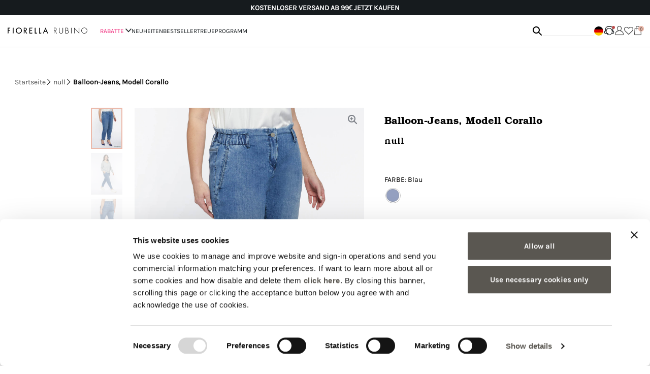

--- FILE ---
content_type: text/html;charset=UTF-8
request_url: https://www.fiorellarubino.com/de_DE/balloon-jeans%2C-modell-corallo-P429T004191N.html
body_size: 26921
content:
<!DOCTYPE html>
<html lang="de">
<head>
<!--[if gt IE 9]><!-->
<script>//common/scripts.isml</script>
<script defer type="text/javascript" src="/on/demandware.static/Sites-fiorellarubino_global-Site/-/de_DE/v1768865598777/js/main.js"></script>


    
        
            <script defer type="text/javascript" src="/on/demandware.static/Sites-fiorellarubino_global-Site/-/de_DE/v1768865598777/js/productDetail.js"></script>
        
    


    
        
            <script defer type="text/javascript" src="/on/demandware.static/Sites-fiorellarubino_global-Site/-/de_DE/v1768865598777/js/einsteinCarousel.js"></script>
        
    


    
        
            <script defer type="text/javascript" src="/on/demandware.static/Sites-fiorellarubino_global-Site/-/de_DE/v1768865598777/js/klarnaOsm.js"></script>
        
    


    
        
            <script defer type="text/javascript" src="/on/demandware.static/Sites-fiorellarubino_global-Site/-/de_DE/v1768865598777/js/storeLocatorModal.js"></script>
        
    


    
        
            <script defer type="text/javascript" src="/on/demandware.static/Sites-fiorellarubino_global-Site/-/de_DE/v1768865598777/js/loginRegistration.js"></script>
        
    


    
        
            <script defer type="text/javascript" src="/on/demandware.static/Sites-fiorellarubino_global-Site/-/de_DE/v1768865598777/js/contactUs.js"></script>
        
    


    
        
            <script defer type="text/javascript" src="/on/demandware.static/Sites-fiorellarubino_global-Site/-/de_DE/v1768865598777/js/order.js"></script>
        
    








    <script async src="https://eu-library.klarnaservices.com/lib.js" data-client-id="6b6cbcd9-bd7b-5c56-b2f6-f03d8c6c15e7"></script>

<!--<![endif]-->
<meta charset=UTF-8>

<meta http-equiv="x-ua-compatible" content="ie=edge">

<meta name="viewport" content="width=device-width, initial-scale=1">




    <title>Balloon-Jeans, Modell Corallo</title>


<meta name="description" content="Fiorella Rubino"/>
<meta name="keywords" content="Fiorella Rubino"/>



    
        <meta property="og:image" content="https://www.fiorellarubino.com/on/demandware.static/-/Sites-miroglio-master/default/dw9486d080/images/FIORELLA/P429T004191N024_13S_high-res.jpg">
    


<link rel="icon" type="image/png" href="/on/demandware.static/Sites-fiorellarubino_global-Site/-/default/dw8ce330f5/images/favicon-32.png" sizes="32x32" />
<link rel="icon" type="image/png" href="/on/demandware.static/Sites-fiorellarubino_global-Site/-/default/dwdd622e53/images/favicon-16.png" sizes="16x16" />

<link rel="stylesheet" href="/on/demandware.static/Sites-fiorellarubino_global-Site/-/de_DE/v1768865598777/css/global.css" />

    <link rel="stylesheet" href="/on/demandware.static/Sites-fiorellarubino_global-Site/-/de_DE/v1768865598777/css/product/detail.css"  />

    <link rel="stylesheet" href="/on/demandware.static/Sites-fiorellarubino_global-Site/-/de_DE/v1768865598777/css/product/customChatScript.css"  />

    <link rel="stylesheet" href="/on/demandware.static/Sites-fiorellarubino_global-Site/-/de_DE/v1768865598777/css/availabilityStore.css"  />

    <link rel="stylesheet" href="/on/demandware.static/Sites-fiorellarubino_global-Site/-/de_DE/v1768865598777/css/storeLocator.css"  />








<link rel="stylesheet" href="/on/demandware.static/Sites-fiorellarubino_global-Site/-/de_DE/v1768865598777/css/skin/skin.css" />

<script defer id="sizebay-vfr-v4" src="https://static.sizebay.technology/1353/prescriptNewFiorella.js"></script>





<link rel="alternate" hreflang="it-IT" href="https://www.fiorellarubino.com/it_IT/jeans-balloon-modello-corallo-P429T004191N.html" />



<link rel="alternate" hreflang="fr-FR" href="https://www.fiorellarubino.com/fr_FR/jean-ballon-mod%C3%A8le-corallo-P429T004191N.html" />



<link rel="alternate" hreflang="de-DE" href="https://www.fiorellarubino.com/de_DE/balloon-jeans%2C-modell-corallo-P429T004191N.html" />



<link rel="alternate" hreflang="en-NL" href="https://www.fiorellarubino.com/en_NL/corallo-model-balloon-jeans-P429T004191N.html" />



<link rel="alternate" hreflang="en-RO" href="https://www.fiorellarubino.com/en_RO/corallo-model-balloon-jeans-P429T004191N.html" />



<link rel="alternate" hreflang="en-PL" href="https://www.fiorellarubino.com/en_PL/corallo-model-balloon-jeans-P429T004191N.html" />



<link rel="alternate" hreflang="de-CH" href="https://www.fiorellarubino.com/de_CH/balloon-jeans%2C-modell-corallo-P429T004191N.html" />



<link rel="alternate" hreflang="en-BG" href="https://www.fiorellarubino.com/en_BG/corallo-model-balloon-jeans-P429T004191N.html" />



<link rel="alternate" hreflang="en-CH" href="https://www.fiorellarubino.com/en_CH/corallo-model-balloon-jeans-P429T004191N.html" />



<link rel="alternate" hreflang="en-BE" href="https://www.fiorellarubino.com/en_BE/corallo-model-balloon-jeans-P429T004191N.html" />



<link rel="alternate" hreflang="en-HR" href="https://www.fiorellarubino.com/en_HR/corallo-model-balloon-jeans-P429T004191N.html" />



<link rel="alternate" hreflang="it-CH" href="https://www.fiorellarubino.com/it_CH/jeans-balloon-modello-corallo-P429T004191N.html" />



<link rel="alternate" hreflang="en-DK" href="https://www.fiorellarubino.com/en_DK/corallo-model-balloon-jeans-P429T004191N.html" />



<link rel="alternate" hreflang="en-HU" href="https://www.fiorellarubino.com/en_HU/corallo-model-balloon-jeans-P429T004191N.html" />



<link rel="alternate" hreflang="de-AT" href="https://www.fiorellarubino.com/de_AT/balloon-jeans%2C-modell-corallo-P429T004191N.html" />



<link rel="alternate" hreflang="en-GR" href="https://www.fiorellarubino.com/en_GR/corallo-model-balloon-jeans-P429T004191N.html" />



<link rel="alternate" hreflang="es-ES" href="https://www.fiorellarubino.com/es_ES/vaqueros-balloon-modelo-corallo-P429T004191N.html" />



<link rel="alternate" hreflang="en-SE" href="https://www.fiorellarubino.com/en_SE/corallo-model-balloon-jeans-P429T004191N.html" />



<link rel="alternate" hreflang="fr-CH" href="https://www.fiorellarubino.com/fr_CH/jean-ballon-mod%C3%A8le-corallo-P429T004191N.html" />



<link rel="alternate" hreflang="fr-BE" href="https://www.fiorellarubino.com/fr_BE/jean-ballon-mod%C3%A8le-corallo-P429T004191N.html" />




<meta name="robots" content="index,follow" />


    <!-- Live Story Main Script -->
    <script type="text/javascript">(function(d,w,s,u,y,z) { y=d.createElement(s);
        z=d.getElementsByTagName(s)[0]; y.src=u; y.type="text/javascript"; y.async=1; z.parentNode.insertBefore(y,z);
        })(document,window,"script","https://assets.livestory.io/dist/livestory-fiorellarubino.min.js");
    </script>
    <script type="text/javascript">
        window.LS_CONTROLLER_URL = "https://www.fiorellarubino.com/on/demandware.store/Sites-fiorellarubino_global-Site/de_DE/Livestory-Parse";
    </script>



<link rel="canonical" href="/de_DE/balloon-jeans%2C-modell-corallo-P429T004191N.html"/>

<script type="text/javascript">//<!--
/* <![CDATA[ (head-active_data.js) */
var dw = (window.dw || {});
dw.ac = {
    _analytics: null,
    _events: [],
    _category: "",
    _searchData: "",
    _anact: "",
    _anact_nohit_tag: "",
    _analytics_enabled: "true",
    _timeZone: "Europe/Rome",
    _capture: function(configs) {
        if (Object.prototype.toString.call(configs) === "[object Array]") {
            configs.forEach(captureObject);
            return;
        }
        dw.ac._events.push(configs);
    },
	capture: function() { 
		dw.ac._capture(arguments);
		// send to CQ as well:
		if (window.CQuotient) {
			window.CQuotient.trackEventsFromAC(arguments);
		}
	},
    EV_PRD_SEARCHHIT: "searchhit",
    EV_PRD_DETAIL: "detail",
    EV_PRD_RECOMMENDATION: "recommendation",
    EV_PRD_SETPRODUCT: "setproduct",
    applyContext: function(context) {
        if (typeof context === "object" && context.hasOwnProperty("category")) {
        	dw.ac._category = context.category;
        }
        if (typeof context === "object" && context.hasOwnProperty("searchData")) {
        	dw.ac._searchData = context.searchData;
        }
    },
    setDWAnalytics: function(analytics) {
        dw.ac._analytics = analytics;
    },
    eventsIsEmpty: function() {
        return 0 == dw.ac._events.length;
    }
};
/* ]]> */
// -->
</script>
<script type="text/javascript">//<!--
/* <![CDATA[ (head-cquotient.js) */
var CQuotient = window.CQuotient = {};
CQuotient.clientId = 'bbqq-fiorellarubino_global';
CQuotient.realm = 'BBQQ';
CQuotient.siteId = 'fiorellarubino_global';
CQuotient.instanceType = 'prd';
CQuotient.locale = 'de_DE';
CQuotient.fbPixelId = '__UNKNOWN__';
CQuotient.activities = [];
CQuotient.cqcid='';
CQuotient.cquid='';
CQuotient.cqeid='';
CQuotient.cqlid='';
CQuotient.apiHost='api.cquotient.com';
/* Turn this on to test against Staging Einstein */
/* CQuotient.useTest= true; */
CQuotient.useTest = ('true' === 'false');
CQuotient.initFromCookies = function () {
	var ca = document.cookie.split(';');
	for(var i=0;i < ca.length;i++) {
	  var c = ca[i];
	  while (c.charAt(0)==' ') c = c.substring(1,c.length);
	  if (c.indexOf('cqcid=') == 0) {
		CQuotient.cqcid=c.substring('cqcid='.length,c.length);
	  } else if (c.indexOf('cquid=') == 0) {
		  var value = c.substring('cquid='.length,c.length);
		  if (value) {
		  	var split_value = value.split("|", 3);
		  	if (split_value.length > 0) {
			  CQuotient.cquid=split_value[0];
		  	}
		  	if (split_value.length > 1) {
			  CQuotient.cqeid=split_value[1];
		  	}
		  	if (split_value.length > 2) {
			  CQuotient.cqlid=split_value[2];
		  	}
		  }
	  }
	}
}
CQuotient.getCQCookieId = function () {
	if(window.CQuotient.cqcid == '')
		window.CQuotient.initFromCookies();
	return window.CQuotient.cqcid;
};
CQuotient.getCQUserId = function () {
	if(window.CQuotient.cquid == '')
		window.CQuotient.initFromCookies();
	return window.CQuotient.cquid;
};
CQuotient.getCQHashedEmail = function () {
	if(window.CQuotient.cqeid == '')
		window.CQuotient.initFromCookies();
	return window.CQuotient.cqeid;
};
CQuotient.getCQHashedLogin = function () {
	if(window.CQuotient.cqlid == '')
		window.CQuotient.initFromCookies();
	return window.CQuotient.cqlid;
};
CQuotient.trackEventsFromAC = function (/* Object or Array */ events) {
try {
	if (Object.prototype.toString.call(events) === "[object Array]") {
		events.forEach(_trackASingleCQEvent);
	} else {
		CQuotient._trackASingleCQEvent(events);
	}
} catch(err) {}
};
CQuotient._trackASingleCQEvent = function ( /* Object */ event) {
	if (event && event.id) {
		if (event.type === dw.ac.EV_PRD_DETAIL) {
			CQuotient.trackViewProduct( {id:'', alt_id: event.id, type: 'raw_sku'} );
		} // not handling the other dw.ac.* events currently
	}
};
CQuotient.trackViewProduct = function(/* Object */ cqParamData){
	var cq_params = {};
	cq_params.cookieId = CQuotient.getCQCookieId();
	cq_params.userId = CQuotient.getCQUserId();
	cq_params.emailId = CQuotient.getCQHashedEmail();
	cq_params.loginId = CQuotient.getCQHashedLogin();
	cq_params.product = cqParamData.product;
	cq_params.realm = cqParamData.realm;
	cq_params.siteId = cqParamData.siteId;
	cq_params.instanceType = cqParamData.instanceType;
	cq_params.locale = CQuotient.locale;
	
	if(CQuotient.sendActivity) {
		CQuotient.sendActivity(CQuotient.clientId, 'viewProduct', cq_params);
	} else {
		CQuotient.activities.push({activityType: 'viewProduct', parameters: cq_params});
	}
};
/* ]]> */
// -->
</script>


   <script type="application/ld+json">
        {"@context":"http://schema.org/","@type":"Product","name":"Balloon-Jeans, Modell Corallo","description":null,"mpn":"P429T004191N","sku":"P429T004191N","brand":{"@type":"Thing","name":"Fiorella Rubino"},"image":[null,null,null,null,null,null],"offers":{"url":{},"@type":"Offer","priceCurrency":null,"availability":"http://schema.org/OutOfStock"}}
    </script>


</head>
<body>



<div class="gtmContainer">
<div class="gtmSetup" data-gtm-setup="{&quot;event&quot;:&quot;wSetup&quot;,&quot;loadingTime&quot;:&quot;&quot;,&quot;type&quot;:&quot;landing_product&quot;,&quot;channel&quot;:&quot;store&quot;,&quot;shopCategory&quot;:&quot;product&quot;,&quot;productAvailability&quot;:&quot;out_of_stock&quot;,&quot;stockAvailability&quot;:&quot;out_of_stock&quot;,&quot;sizeAvailability&quot;:&quot;-&quot;,&quot;productPromo&quot;:&quot;no_sale&quot;,&quot;nr_item_available&quot;:&quot;&quot;,&quot;country&quot;:&quot;de&quot;,&quot;language&quot;:&quot;de&quot;,&quot;currency&quot;:&quot;EUR&quot;,&quot;site_initiative&quot;:null,&quot;brand&quot;:&quot;fiorellarubino&quot;,&quot;ambiente&quot;:&quot;prod&quot;,&quot;loginStatus&quot;:&quot;not_logged&quot;,&quot;userID&quot;:&quot;not_logged&quot;,&quot;userIDsalesforce&quot;:&quot;not_logged&quot;,&quot;userGroup&quot;:&quot;no_store&quot;,&quot;login_type&quot;:&quot;not_logged&quot;,&quot;email&quot;:&quot;&quot;,&quot;GiftCard_balance&quot;:&quot;not_logged&quot;,&quot;cartTotalItems&quot;:&quot;0&quot;,&quot;cartTotalValue&quot;:&quot;0.00&quot;,&quot;wishlistTotalItems&quot;:&quot;0&quot;,&quot;wishlistTotalValue&quot;:&quot;0.00&quot;,&quot;Fidelity_balance&quot;:&quot;not_logged&quot;,&quot;voucherType&quot;:&quot;not_logged&quot;,&quot;voucherItems&quot;:&quot;not_logged&quot;,&quot;voucherList&quot;:&quot;not_logged&quot;,&quot;loyaltyLevel&quot;:&quot;not_logged&quot;,&quot;fidelity_point_next_level&quot;:&quot;not_logged&quot;,&quot;loyalty_next_level&quot;:&quot;not_logged&quot;,&quot;collection&quot;:&quot;&quot;,&quot;fidelity_point&quot;:&quot;not_logged&quot;,&quot;first_name&quot;:&quot;&quot;,&quot;last_name&quot;:&quot;&quot;,&quot;checkout_email&quot;:&quot;&quot;,&quot;checkout_first_name&quot;:&quot;&quot;,&quot;checkout_last_name&quot;:&quot;&quot;,&quot;checkout_phone_number&quot;:&quot;&quot;,&quot;persistent_login&quot;:&quot;not_logged&quot;}"></div>
<div class="gtmCurrencyCode" data-gtm-currency="EUR"></div>
<script>
window.dataLayer = window.dataLayer || [];
var dataLayerObj = {};
dataLayerObj.event = 'wSetup';
dataLayerObj.loadingTime = '';
dataLayerObj.type = 'landing_product';
dataLayerObj.channel = 'store';
dataLayerObj.shopCategory = 'product';
if ('null' != 'null') {
dataLayerObj.firstLevelCategory = 'null';
}
if ('null' != 'null') {
dataLayerObj.secondLevelCategory = 'null';
}
if ('null' != 'null') {
dataLayerObj.thirdLevelCategory = 'null';
}
dataLayerObj.country = 'de';
dataLayerObj.language = 'de';
dataLayerObj.currency = 'EUR';
dataLayerObj.brand = 'fiorellarubino';
dataLayerObj.ambiente = 'prod';
dataLayerObj.loginStatus = 'not_logged';
dataLayerObj.userID = 'not_logged';
dataLayerObj.userIDsalesforce = 'not_logged';
dataLayerObj.userGroup = 'no_store';
dataLayerObj.login_type = 'not_logged';
dataLayerObj.email = '';
dataLayerObj.GiftCard_balance = 'not_logged';
dataLayerObj.cartTotalItems = '0';
dataLayerObj.cartTotalValue = '0.00';
dataLayerObj.wishlistTotalItems = '0';
dataLayerObj.wishlistTotalValue = '0.00';
dataLayerObj.Fidelity_balance = 'not_logged';
dataLayerObj.voucherType = 'not_logged';
dataLayerObj.voucherItems = 'not_logged';
dataLayerObj.voucherList = 'not_logged';
dataLayerObj.loyaltyLevel = 'not_logged';
dataLayerObj.fidelity_point = 'not_logged';
dataLayerObj.fidelity_point_next_level = 'not_logged';
dataLayerObj.loyalty_next_level = 'not_logged';
dataLayerObj.collection = '';
dataLayerObj.site_initiative = 'null';
dataLayerObj.user_info = {
'checkout_email': '',
'checkout_phone_number': '',
'checkout_first_name': '',
'checkout_last_name': '',
'first_name': '',
'last_name': ''
}
dataLayerObj.persistent_login = dataLayerObj.login_type != 'not_logged' ? 'yes' : 'not_logged';
if (window.matchMedia("(orientation: portrait)").matches) {
dataLayerObj.orientation = "portrait";
} else {
dataLayerObj.orientation = "landscape";
}
// add PLP data if available
if ('null' != 'null') {
dataLayerObj.nr_items = 'null';
}
// add PDP data if available
if ('out_of_stock' != 'null') {
dataLayerObj.productAvailability = 'out_of_stock';
}
if ('out_of_stock' != 'null') {
dataLayerObj.stockAvailability = 'out_of_stock';
}
if ('-' != 'null') {
dataLayerObj.sizeAvailability = '-';
}
if ('no_sale' != 'null') {
dataLayerObj.productPromo = 'no_sale';
dataLayerObj.nr_item_available = '';
}
window.dataLayer.push(dataLayerObj);
function loaded() {
var pageLoadTime = (window.performance.timing.domContentLoadedEventEnd - window.performance.timing.navigationStart) / 1000.0;
if (window.dataLayer.length) {
for (var i = 0; i < window.dataLayer.length; i++) {
if (window.dataLayer[i].event == 'wSetup') {
window.dataLayer[i].loadingTime = pageLoadTime;
}
}
}
}
window.addEventListener('load', function(){
setTimeout(function () {
loaded()
}, 0)
});
</script>
</div>


<!-- Google Tag Manager -->
<script>(function(w,d,s,l,i){w[l]=w[l]||[];w[l].push({'gtm.start':
new Date().getTime(),event:'gtm.js'});var f=d.getElementsByTagName(s)[0],
j=d.createElement(s),dl=l!='dataLayer'?'&l='+l:'';j.async=true;j.src=
'https://www.googletagmanager.com/gtm.js?id='+i+dl;f.parentNode.insertBefore(j,f);
})(window,document,'script','dataLayer','GTM-PHCS7NV');</script>
<!-- End Google Tag Manager -->
<!-- Google Tag Manager (noscript) -->
<noscript><iframe src="https://www.googletagmanager.com/ns.html?id=GTM-PHCS7NV"
height="0" width="0" style="display:none;visibility:hidden"></iframe></noscript>
<!-- End Google Tag Manager (noscript) -->


<div class="page" data-action="Product-Show" data-querystring="pid=P429T004191N" >
<header id="pageHeader">
    <a href="#maincontent" class="skip" aria-label="Skip to main content">Skip to main content</a>
<a href="#footercontent" class="skip" aria-label="Skip to footer content">Skip to footer content</a>

    <div class="header-banner slide-up d-none">
        <div class="container">
            <div>
                <div class="content">
                    
	 


	






<div class="void ">
<div class="void ">
<div class="header-promotion js-value-proposition-rotate">
<p><b>IMMER KOSTENLOSE R&Uuml;CKSENDUNG</b><a href="https://www.fiorellarubino.com/de/de/bekleidung"> JETZT KAUFEN</a></p>

<p><strong>KOSTENLOSER VERSAND AB 99€</strong>&nbsp;<a href="https://www.fiorellarubino.com/de/de/bekleidung">JETZT KAUFEN</a></p>

<p><b>JETZT KAUFEN, IN 3 ZINSLOSEN RATEN MIT KLARNA BEZAHLEN</b></p>
</div>
</div>
</div>


 
	
                </div>
            </div>
        </div>
    </div>
    
    <nav role="navigation">
        <div class="nav-background">
            <div class="header container">
                <div class="d-flex align-items-center w-100 justify-content-between">
                    <button class="navbar-toggler d-md-none" type="button" aria-controls="sg-navbar-collapse" aria-expanded="false" aria-label="Toggle navigation">
                        <i class="icon-menu"></i><span class="d-none">Menu</span>
                    </button>

                    <div class="main-logo">
                        <a class="logo-home" href="/de_DE" title="Fiorella Rubino Homepage">
                            
                            <img class="img-fluid" src="/on/demandware.static/Sites-fiorellarubino_global-Site/-/default/dw81789340/images/logo-pinned.png" alt="Fiorella Rubino" />
                        </a>
                    </div>

                    <div class="navbar-header w-100">
                        <div class="main-menu navbar-toggleable-sm menu-toggleable-left multilevel-dropdown d-none d-md-block" id="sg-navbar-collapse">
                            


<div class="navbar navbar-expand-md bg-inverse">
    
    <div class="close-menu clearfix d-lg-none">
        <div class="back">
            <button role="button" aria-label="Back to previous menu">
                <i class="icon-chevron-left"></i>
            </button>
        </div>

        <div class="close-button">
            <button role="button" aria-label="Close Menu">
                <i class="icon-close"></i>
            </button>
        </div>

        <div class="main-logo-mobile">
            <a class="logo-home" href="/de_DE" title="Fiorella Rubino Homepage">
                <img class="img-fluid" src="/on/demandware.static/Sites-fiorellarubino_global-Site/-/default/dw81789340/images/logo-pinned.png" alt="Fiorella Rubino" />
            </a>
        </div>
    </div>

    <div class="menu-group" role="navigation">
        <ul class="nav navbar-nav d-md-none" role="menu">

            
    <li class="nav-item  wishlist" role="menuitem">
        <a href="https://www.fiorellarubino.com/de_DE/wishlist" class="nav-link">
            <i class="fa fa-heart" aria-hidden="true"></i>
            <span class="user-message">Wunschzettel</span>
        </a>
    </li>
    <li class="nav-item account" role="menuitem">
        <a href="https://www.fiorellarubino.com/on/demandware.store/Sites-fiorellarubino_global-Site/de_DE/Login-Show" class="nav-link not-logged">
            <i class="icon-account-new" aria-hidden="true"></i>
            <span class="user-message">Einloggen | Anmelden</span>
        </a>
    </li>



            
                
                    
                        <li class="nav-item dropdown" role="presentation">
                            <div class="containerForBack">
                                <span class="triggerBack">
                                    <i class="icon-chevron-left"></i>
                                </span>
                                <a href="/de_DE/bekleidung" id="abbigliamento" class="nav-link dropdown-toggle" role="button" data-toggle="dropdown" aria-haspopup="true" aria-expanded="false" tabindex="0">

                                    
                                        <span style="color:#ef1c72">RABATTE</span>
                                    
                                    <i class="icon-chevron-right"></i>
                                </a>
                            </div>
                            
                            
                            
                            <ul class="dropdown-menu" role="menu" aria-hidden="true" aria-label="abbigliamento">
    
        
            
                <li class="dropdown-item" role="presentation">
                    <a href="https://www.fiorellarubino.com/de_DE/bekleidung" id="vedi-tutto-abbigliamento" role="menuitem" class="dropdown-link" tabindex="-1">Alles sehen</a>
                </li>
            
        
            
                <li class="dropdown-item dropdown" role="presentation">
                    <div class="containerForBack">
                        <span class="triggerBack">
                            <i class="icon-chevron-left"></i>
                            <span>RABATTE</span>
                        </span>
                        <a href="/de_DE/bekleidung/pullover-und-sweatshirts" id="maglie-felpe" class="dropdown-link dropdown-toggle" role="button" data-toggle="dropdown" aria-haspopup="true" aria-expanded="false" tabindex="0">
                            Pullover und Sweatshirts
                            <i class="icon-chevron-right"></i>
                        </a>
                    </div>

                    

                    <ul class="dropdown-menu" role="menu" aria-hidden="true" aria-label="abbigliamento">
    
        
            
                <li class="dropdown-item" role="presentation">
                    <a href="https://www.fiorellarubino.com/de_DE/bekleidung/pullover-und-sweatshirts" id="vedi-tutto-maglie" role="menuitem" class="dropdown-link" tabindex="-1">Alles sehen</a>
                </li>
            
        
            
                <li class="dropdown-item" role="presentation">
                    <a href="/de_DE/bekleidung/pullover-und-sweatshirts/pullover-und-strickjacken" id="maglie-e-maglioni" role="menuitem" class="dropdown-link" tabindex="-1">Sweater und Jumper</a>
                </li>
            
        
            
                <li class="dropdown-item" role="presentation">
                    <a href="/de_DE/bekleidung/pullover-und-sweatshirts/strickjacke" id="cardigan" role="menuitem" class="dropdown-link" tabindex="-1">Strickjacken</a>
                </li>
            
        
            
                <li class="dropdown-item" role="presentation">
                    <a href="/de_DE/bekleidung/pullover-und-sweatshirts/sweatshirts" id="felpe" role="menuitem" class="dropdown-link" tabindex="-1">Sweatshirts</a>
                </li>
            
        
            
                <li class="dropdown-item" role="presentation">
                    <a href="/de_DE/bekleidung/pullover-und-sweatshirts/rollkragenpullover" id="maglie-collo-alto" role="menuitem" class="dropdown-link" tabindex="-1">Rollkragenpullover</a>
                </li>
            
        

        <div class="submenu-fullWidth">
            
    
        <div class="submenu-fullWidth-singleContainer">
            <a href="https://www.fiorellarubino.com/de_DE/bekleidung/steppjacken-und-gefutterte-kleidung" id="focus-abbigliamento-img1" class="numberOfEl-2">
                <img class="img-cover" src="/on/demandware.static/-/Sites-fiorellarubino/default/dw526a99ad/main-menu/2026/01/piumini-DD.jpg" alt="focus-abbigliamento-img1" />
                <div class="submenu-fullWidth-banner">
                    <span>
                        <h5>Daunenjacken</h5>
                    </span>
                </div>
            </a>
        </div>
    
        <div class="submenu-fullWidth-singleContainer">
            <a href="https://www.fiorellarubino.com/de_DE/bekleidung/pullover-und-sweatshirts" id="focus-abbigliamento-img2" class="numberOfEl-2">
                <img class="img-cover" src="/on/demandware.static/-/Sites-fiorellarubino/default/dw5042c85b/main-menu/2026/01/maglie_DD.jpg" alt="focus-abbigliamento-img2" />
                <div class="submenu-fullWidth-banner">
                    <span>
                        <h5>Pullover und Sweatshirts</h5>
                    </span>
                </div>
            </a>
        </div>
    


        </div>
    
</ul>
                </li>
            
        
            
                <li class="dropdown-item dropdown" role="presentation">
                    <div class="containerForBack">
                        <span class="triggerBack">
                            <i class="icon-chevron-left"></i>
                            <span>RABATTE</span>
                        </span>
                        <a href="/de_DE/bekleidung/hosen" id="pantaloni" class="dropdown-link dropdown-toggle" role="button" data-toggle="dropdown" aria-haspopup="true" aria-expanded="false" tabindex="0">
                            Hosen
                            <i class="icon-chevron-right"></i>
                        </a>
                    </div>

                    

                    <ul class="dropdown-menu" role="menu" aria-hidden="true" aria-label="abbigliamento">
    
        
            
                <li class="dropdown-item" role="presentation">
                    <a href="/de_DE/bekleidung/hosen/skinny-hosen" id="pantaloni-skinny" role="menuitem" class="dropdown-link" tabindex="-1">Slim &amp; Skinny Hosen</a>
                </li>
            
        
            
                <li class="dropdown-item" role="presentation">
                    <a href="/de_DE/bekleidung/hosen/chinohose" id="pantaloni-chino-new-york" role="menuitem" class="dropdown-link" tabindex="-1">Regular &amp; Chino Hosen</a>
                </li>
            
        
            
                <li class="dropdown-item" role="presentation">
                    <a href="/de_DE/bekleidung/hosen/weite-hosen" id="pantaloni-wide" role="menuitem" class="dropdown-link" tabindex="-1">Wide, Palazzo &amp; Balloon Hosen</a>
                </li>
            
        
            
                <li class="dropdown-item" role="presentation">
                    <a href="/de_DE/bekleidung/hosen/flare-hose" id="pantaloni-flare" role="menuitem" class="dropdown-link" tabindex="-1">Flare &amp; Bootcut Hosen</a>
                </li>
            
        
            
                <li class="dropdown-item" role="presentation">
                    <a href="/de_DE/bekleidung/hosen/jogginghosen" id="joggers" role="menuitem" class="dropdown-link" tabindex="-1">Joggers &amp; Casual Hosen</a>
                </li>
            
        
            
                <li class="dropdown-item" role="presentation">
                    <a href="/de_DE/bekleidung/hosen/verk%C3%BCrzte-hosen" id="pantaloni-cropped" role="menuitem" class="dropdown-link" tabindex="-1">Cropped &amp; Carrot Fit Hosen</a>
                </li>
            
        

        <div class="submenu-fullWidth">
            
    
        <div class="submenu-fullWidth-singleContainer">
            <a href="https://www.fiorellarubino.com/de_DE/bekleidung/steppjacken-und-gefutterte-kleidung" id="focus-abbigliamento-img1" class="numberOfEl-2">
                <img class="img-cover" src="/on/demandware.static/-/Sites-fiorellarubino/default/dw526a99ad/main-menu/2026/01/piumini-DD.jpg" alt="focus-abbigliamento-img1" />
                <div class="submenu-fullWidth-banner">
                    <span>
                        <h5>Daunenjacken</h5>
                    </span>
                </div>
            </a>
        </div>
    
        <div class="submenu-fullWidth-singleContainer">
            <a href="https://www.fiorellarubino.com/de_DE/bekleidung/pullover-und-sweatshirts" id="focus-abbigliamento-img2" class="numberOfEl-2">
                <img class="img-cover" src="/on/demandware.static/-/Sites-fiorellarubino/default/dw5042c85b/main-menu/2026/01/maglie_DD.jpg" alt="focus-abbigliamento-img2" />
                <div class="submenu-fullWidth-banner">
                    <span>
                        <h5>Pullover und Sweatshirts</h5>
                    </span>
                </div>
            </a>
        </div>
    


        </div>
    
</ul>
                </li>
            
        
            
                <li class="dropdown-item dropdown" role="presentation">
                    <div class="containerForBack">
                        <span class="triggerBack">
                            <i class="icon-chevron-left"></i>
                            <span>RABATTE</span>
                        </span>
                        <a href="/de_DE/bekleidung/steppjacken-und-gefutterte-kleidung" id="piumini-e-imbottiti" class="dropdown-link dropdown-toggle" role="button" data-toggle="dropdown" aria-haspopup="true" aria-expanded="false" tabindex="0">
                            Steppjacken und gef&uuml;tterte Kleidung
                            <i class="icon-chevron-right"></i>
                        </a>
                    </div>

                    

                    <ul class="dropdown-menu" role="menu" aria-hidden="true" aria-label="abbigliamento">
    
        
            
                <li class="dropdown-item" role="presentation">
                    <a href="/de_DE/bekleidung/daunenjacken-und-gesteppte-jacken/kurze-daunenjacken" id="piumini-corti" role="menuitem" class="dropdown-link" tabindex="-1">Short down jackets</a>
                </li>
            
        
            
                <li class="dropdown-item" role="presentation">
                    <a href="/de_DE/bekleidung/daunenjacken-und-gesteppte-jacken/lange-daunenjacken" id="piumini lunghi" role="menuitem" class="dropdown-link" tabindex="-1">lange Daunenjacken</a>
                </li>
            
        

        <div class="submenu-fullWidth">
            
    
        <div class="submenu-fullWidth-singleContainer">
            <a href="https://www.fiorellarubino.com/de_DE/bekleidung/steppjacken-und-gefutterte-kleidung" id="focus-abbigliamento-img1" class="numberOfEl-2">
                <img class="img-cover" src="/on/demandware.static/-/Sites-fiorellarubino/default/dw526a99ad/main-menu/2026/01/piumini-DD.jpg" alt="focus-abbigliamento-img1" />
                <div class="submenu-fullWidth-banner">
                    <span>
                        <h5>Daunenjacken</h5>
                    </span>
                </div>
            </a>
        </div>
    
        <div class="submenu-fullWidth-singleContainer">
            <a href="https://www.fiorellarubino.com/de_DE/bekleidung/pullover-und-sweatshirts" id="focus-abbigliamento-img2" class="numberOfEl-2">
                <img class="img-cover" src="/on/demandware.static/-/Sites-fiorellarubino/default/dw5042c85b/main-menu/2026/01/maglie_DD.jpg" alt="focus-abbigliamento-img2" />
                <div class="submenu-fullWidth-banner">
                    <span>
                        <h5>Pullover und Sweatshirts</h5>
                    </span>
                </div>
            </a>
        </div>
    


        </div>
    
</ul>
                </li>
            
        
            
                <li class="dropdown-item dropdown" role="presentation">
                    <div class="containerForBack">
                        <span class="triggerBack">
                            <i class="icon-chevron-left"></i>
                            <span>RABATTE</span>
                        </span>
                        <a href="/de_DE/bekleidung/mantel-und-jacken" id="cappotti-e-giubbotti" class="dropdown-link dropdown-toggle" role="button" data-toggle="dropdown" aria-haspopup="true" aria-expanded="false" tabindex="0">
                            M&auml;ntel und Jacken
                            <i class="icon-chevron-right"></i>
                        </a>
                    </div>

                    

                    <ul class="dropdown-menu" role="menu" aria-hidden="true" aria-label="abbigliamento">
    
        
            
                <li class="dropdown-item" role="presentation">
                    <a href="https://www.fiorellarubino.com/de_DE/bekleidung/mantel-und-jacken" id="vedi-tutto-cappotti" role="menuitem" class="dropdown-link" tabindex="-1">Alles sehen</a>
                </li>
            
        
            
                <li class="dropdown-item" role="presentation">
                    <a href="/de_DE/bekleidung/steppjacken-und-gefutterte-kleidung/mantel" id="cappotti" role="menuitem" class="dropdown-link" tabindex="-1">M&auml;ntel</a>
                </li>
            
        
            
                <li class="dropdown-item" role="presentation">
                    <a href="/de_DE/bekleidung/steppjacken-und-gefutterte-kleidung/jacken-und-bomberjacken" id="giubbotti-e-bomber" role="menuitem" class="dropdown-link" tabindex="-1">Bomberjacken</a>
                </li>
            
        
            
                <li class="dropdown-item" role="presentation">
                    <a href="/de_DE/bekleidung/kunstlederjacken/trenchcoat" id="trench" role="menuitem" class="dropdown-link" tabindex="-1">Trench coats</a>
                </li>
            
        

        <div class="submenu-fullWidth">
            
    
        <div class="submenu-fullWidth-singleContainer">
            <a href="https://www.fiorellarubino.com/de_DE/bekleidung/steppjacken-und-gefutterte-kleidung" id="focus-abbigliamento-img1" class="numberOfEl-2">
                <img class="img-cover" src="/on/demandware.static/-/Sites-fiorellarubino/default/dw526a99ad/main-menu/2026/01/piumini-DD.jpg" alt="focus-abbigliamento-img1" />
                <div class="submenu-fullWidth-banner">
                    <span>
                        <h5>Daunenjacken</h5>
                    </span>
                </div>
            </a>
        </div>
    
        <div class="submenu-fullWidth-singleContainer">
            <a href="https://www.fiorellarubino.com/de_DE/bekleidung/pullover-und-sweatshirts" id="focus-abbigliamento-img2" class="numberOfEl-2">
                <img class="img-cover" src="/on/demandware.static/-/Sites-fiorellarubino/default/dw5042c85b/main-menu/2026/01/maglie_DD.jpg" alt="focus-abbigliamento-img2" />
                <div class="submenu-fullWidth-banner">
                    <span>
                        <h5>Pullover und Sweatshirts</h5>
                    </span>
                </div>
            </a>
        </div>
    


        </div>
    
</ul>
                </li>
            
        
            
                <li class="dropdown-item dropdown" role="presentation">
                    <div class="containerForBack">
                        <span class="triggerBack">
                            <i class="icon-chevron-left"></i>
                            <span>RABATTE</span>
                        </span>
                        <a href="/de_DE/bekleidung/shirts-und-blusen" id="camicie-e-bluse" class="dropdown-link dropdown-toggle" role="button" data-toggle="dropdown" aria-haspopup="true" aria-expanded="false" tabindex="0">
                            Shirts und Blusen
                            <i class="icon-chevron-right"></i>
                        </a>
                    </div>

                    

                    <ul class="dropdown-menu" role="menu" aria-hidden="true" aria-label="abbigliamento">
    
        
            
                <li class="dropdown-item" role="presentation">
                    <a href="/de_DE/bekleidung/shirts-und-blusen/blusen" id="bluse" role="menuitem" class="dropdown-link" tabindex="-1">Blusen</a>
                </li>
            
        
            
                <li class="dropdown-item" role="presentation">
                    <a href="/de_DE/bekleidung/shirts-und-blusen/shirts" id="camicie" role="menuitem" class="dropdown-link" tabindex="-1">Shirts</a>
                </li>
            
        

        <div class="submenu-fullWidth">
            
    
        <div class="submenu-fullWidth-singleContainer">
            <a href="https://www.fiorellarubino.com/de_DE/bekleidung/steppjacken-und-gefutterte-kleidung" id="focus-abbigliamento-img1" class="numberOfEl-2">
                <img class="img-cover" src="/on/demandware.static/-/Sites-fiorellarubino/default/dw526a99ad/main-menu/2026/01/piumini-DD.jpg" alt="focus-abbigliamento-img1" />
                <div class="submenu-fullWidth-banner">
                    <span>
                        <h5>Daunenjacken</h5>
                    </span>
                </div>
            </a>
        </div>
    
        <div class="submenu-fullWidth-singleContainer">
            <a href="https://www.fiorellarubino.com/de_DE/bekleidung/pullover-und-sweatshirts" id="focus-abbigliamento-img2" class="numberOfEl-2">
                <img class="img-cover" src="/on/demandware.static/-/Sites-fiorellarubino/default/dw5042c85b/main-menu/2026/01/maglie_DD.jpg" alt="focus-abbigliamento-img2" />
                <div class="submenu-fullWidth-banner">
                    <span>
                        <h5>Pullover und Sweatshirts</h5>
                    </span>
                </div>
            </a>
        </div>
    


        </div>
    
</ul>
                </li>
            
        
            
                <li class="dropdown-item dropdown" role="presentation">
                    <div class="containerForBack">
                        <span class="triggerBack">
                            <i class="icon-chevron-left"></i>
                            <span>RABATTE</span>
                        </span>
                        <a href="/de_DE/bekleidung/jeans" id="jeans" class="dropdown-link dropdown-toggle" role="button" data-toggle="dropdown" aria-haspopup="true" aria-expanded="false" tabindex="0">
                            Jeans
                            <i class="icon-chevron-right"></i>
                        </a>
                    </div>

                    

                    <ul class="dropdown-menu" role="menu" aria-hidden="true" aria-label="abbigliamento">
    
        
            
                <li class="dropdown-item" role="presentation">
                    <a href="https://www.fiorellarubino.com/de_DE/bekleidung/jeans" id="vedi-tutto-jeans" role="menuitem" class="dropdown-link" tabindex="-1">Alles sehen</a>
                </li>
            
        
            
                <li class="dropdown-item" role="presentation">
                    <a href="/de_DE/bekleidung/jeans/skinny-jeans" id="jeans-skinny" role="menuitem" class="dropdown-link" tabindex="-1">Skinny Jeans</a>
                </li>
            
        
            
                <li class="dropdown-item" role="presentation">
                    <a href="/de_DE/bekleidung/jeans/flare-%26-bootcut" id="jeans-flare" role="menuitem" class="dropdown-link" tabindex="-1">Flare &amp; Bootcut</a>
                </li>
            
        
            
                <li class="dropdown-item" role="presentation">
                    <a href="/de_DE/taglie-comode-donna/jeans/jeans-balloon" id="jeans-balloon" role="menuitem" class="dropdown-link" tabindex="-1">Wide &amp; Balloon</a>
                </li>
            
        
            
                <li class="dropdown-item" role="presentation">
                    <a href="/de_DE/bekleidung/jeans/iconic-fit" id="fit-iconici" role="menuitem" class="dropdown-link" tabindex="-1">Iconic Fit</a>
                </li>
            
        

        <div class="submenu-fullWidth">
            
    
        <div class="submenu-fullWidth-singleContainer">
            <a href="https://www.fiorellarubino.com/de_DE/bekleidung/steppjacken-und-gefutterte-kleidung" id="focus-abbigliamento-img1" class="numberOfEl-2">
                <img class="img-cover" src="/on/demandware.static/-/Sites-fiorellarubino/default/dw526a99ad/main-menu/2026/01/piumini-DD.jpg" alt="focus-abbigliamento-img1" />
                <div class="submenu-fullWidth-banner">
                    <span>
                        <h5>Daunenjacken</h5>
                    </span>
                </div>
            </a>
        </div>
    
        <div class="submenu-fullWidth-singleContainer">
            <a href="https://www.fiorellarubino.com/de_DE/bekleidung/pullover-und-sweatshirts" id="focus-abbigliamento-img2" class="numberOfEl-2">
                <img class="img-cover" src="/on/demandware.static/-/Sites-fiorellarubino/default/dw5042c85b/main-menu/2026/01/maglie_DD.jpg" alt="focus-abbigliamento-img2" />
                <div class="submenu-fullWidth-banner">
                    <span>
                        <h5>Pullover und Sweatshirts</h5>
                    </span>
                </div>
            </a>
        </div>
    


        </div>
    
</ul>
                </li>
            
        
            
                <li class="dropdown-item dropdown" role="presentation">
                    <div class="containerForBack">
                        <span class="triggerBack">
                            <i class="icon-chevron-left"></i>
                            <span>RABATTE</span>
                        </span>
                        <a href="/de_DE/bekleidung/kleider" id="vestiti" class="dropdown-link dropdown-toggle" role="button" data-toggle="dropdown" aria-haspopup="true" aria-expanded="false" tabindex="0">
                            Kleider
                            <i class="icon-chevron-right"></i>
                        </a>
                    </div>

                    

                    <ul class="dropdown-menu" role="menu" aria-hidden="true" aria-label="abbigliamento">
    
        
            
                <li class="dropdown-item" role="presentation">
                    <a href="https://www.fiorellarubino.com/de_DE/bekleidung/kleider" id="vedi-tutto-vestiti" role="menuitem" class="dropdown-link" tabindex="-1">Alles sehen</a>
                </li>
            
        

        <div class="submenu-fullWidth">
            
    
        <div class="submenu-fullWidth-singleContainer">
            <a href="https://www.fiorellarubino.com/de_DE/bekleidung/steppjacken-und-gefutterte-kleidung" id="focus-abbigliamento-img1" class="numberOfEl-2">
                <img class="img-cover" src="/on/demandware.static/-/Sites-fiorellarubino/default/dw526a99ad/main-menu/2026/01/piumini-DD.jpg" alt="focus-abbigliamento-img1" />
                <div class="submenu-fullWidth-banner">
                    <span>
                        <h5>Daunenjacken</h5>
                    </span>
                </div>
            </a>
        </div>
    
        <div class="submenu-fullWidth-singleContainer">
            <a href="https://www.fiorellarubino.com/de_DE/bekleidung/pullover-und-sweatshirts" id="focus-abbigliamento-img2" class="numberOfEl-2">
                <img class="img-cover" src="/on/demandware.static/-/Sites-fiorellarubino/default/dw5042c85b/main-menu/2026/01/maglie_DD.jpg" alt="focus-abbigliamento-img2" />
                <div class="submenu-fullWidth-banner">
                    <span>
                        <h5>Pullover und Sweatshirts</h5>
                    </span>
                </div>
            </a>
        </div>
    


        </div>
    
</ul>
                </li>
            
        
            
                <li class="dropdown-item dropdown" role="presentation">
                    <div class="containerForBack">
                        <span class="triggerBack">
                            <i class="icon-chevron-left"></i>
                            <span>RABATTE</span>
                        </span>
                        <a href="/de_DE/bekleidung/tops-und-t-shirts" id="top-e-t-shirt" class="dropdown-link dropdown-toggle" role="button" data-toggle="dropdown" aria-haspopup="true" aria-expanded="false" tabindex="0">
                            Tops und T-Shirts
                            <i class="icon-chevron-right"></i>
                        </a>
                    </div>

                    

                    <ul class="dropdown-menu" role="menu" aria-hidden="true" aria-label="abbigliamento">
    
        
            
                <li class="dropdown-item" role="presentation">
                    <a href="https://www.fiorellarubino.com/de_DE/bekleidung/tops-und-t-shirts" id="vedi-tutto-tshirt" role="menuitem" class="dropdown-link" tabindex="-1">Alles sehen</a>
                </li>
            
        
            
                <li class="dropdown-item" role="presentation">
                    <a href="/de_DE/bekleidung/tops-und-t-shirts/t-shirts" id="t-shirt" role="menuitem" class="dropdown-link" tabindex="-1">T-Shirts</a>
                </li>
            
        
            
                <li class="dropdown-item" role="presentation">
                    <a href="/de_DE/bekleidung/tops-und-t-shirts/tops" id="top" role="menuitem" class="dropdown-link" tabindex="-1">Tops</a>
                </li>
            
        

        <div class="submenu-fullWidth">
            
    
        <div class="submenu-fullWidth-singleContainer">
            <a href="https://www.fiorellarubino.com/de_DE/bekleidung/steppjacken-und-gefutterte-kleidung" id="focus-abbigliamento-img1" class="numberOfEl-2">
                <img class="img-cover" src="/on/demandware.static/-/Sites-fiorellarubino/default/dw526a99ad/main-menu/2026/01/piumini-DD.jpg" alt="focus-abbigliamento-img1" />
                <div class="submenu-fullWidth-banner">
                    <span>
                        <h5>Daunenjacken</h5>
                    </span>
                </div>
            </a>
        </div>
    
        <div class="submenu-fullWidth-singleContainer">
            <a href="https://www.fiorellarubino.com/de_DE/bekleidung/pullover-und-sweatshirts" id="focus-abbigliamento-img2" class="numberOfEl-2">
                <img class="img-cover" src="/on/demandware.static/-/Sites-fiorellarubino/default/dw5042c85b/main-menu/2026/01/maglie_DD.jpg" alt="focus-abbigliamento-img2" />
                <div class="submenu-fullWidth-banner">
                    <span>
                        <h5>Pullover und Sweatshirts</h5>
                    </span>
                </div>
            </a>
        </div>
    


        </div>
    
</ul>
                </li>
            
        
            
                <li class="dropdown-item dropdown" role="presentation">
                    <div class="containerForBack">
                        <span class="triggerBack">
                            <i class="icon-chevron-left"></i>
                            <span>RABATTE</span>
                        </span>
                        <a href="/de_DE/bekleidung/jacken-und-blazer" id="giacche-e-coprispalle" class="dropdown-link dropdown-toggle" role="button" data-toggle="dropdown" aria-haspopup="true" aria-expanded="false" tabindex="0">
                            Jacken und Bikerjacken
                            <i class="icon-chevron-right"></i>
                        </a>
                    </div>

                    

                    <ul class="dropdown-menu" role="menu" aria-hidden="true" aria-label="abbigliamento">
    
        
            
                <li class="dropdown-item" role="presentation">
                    <a href="https://www.fiorellarubino.com/de_DE/bekleidung/jacken-und-blazer" id="vedi-tutto-giacche" role="menuitem" class="dropdown-link" tabindex="-1">Alles sehen</a>
                </li>
            
        

        <div class="submenu-fullWidth">
            
    
        <div class="submenu-fullWidth-singleContainer">
            <a href="https://www.fiorellarubino.com/de_DE/bekleidung/steppjacken-und-gefutterte-kleidung" id="focus-abbigliamento-img1" class="numberOfEl-2">
                <img class="img-cover" src="/on/demandware.static/-/Sites-fiorellarubino/default/dw526a99ad/main-menu/2026/01/piumini-DD.jpg" alt="focus-abbigliamento-img1" />
                <div class="submenu-fullWidth-banner">
                    <span>
                        <h5>Daunenjacken</h5>
                    </span>
                </div>
            </a>
        </div>
    
        <div class="submenu-fullWidth-singleContainer">
            <a href="https://www.fiorellarubino.com/de_DE/bekleidung/pullover-und-sweatshirts" id="focus-abbigliamento-img2" class="numberOfEl-2">
                <img class="img-cover" src="/on/demandware.static/-/Sites-fiorellarubino/default/dw5042c85b/main-menu/2026/01/maglie_DD.jpg" alt="focus-abbigliamento-img2" />
                <div class="submenu-fullWidth-banner">
                    <span>
                        <h5>Pullover und Sweatshirts</h5>
                    </span>
                </div>
            </a>
        </div>
    


        </div>
    
</ul>
                </li>
            
        
            
                <li class="dropdown-item" role="presentation">
                    <a href="/de_DE/bekleidung/kunstlederjacken" id="giacche-similpelle" role="menuitem" class="dropdown-link" tabindex="-1">Kunstlederjacken</a>
                </li>
            
        
            
                <li class="dropdown-item" role="presentation">
                    <a href="/de_DE/bekleidung/rocke" id="gonne" role="menuitem" class="dropdown-link" tabindex="-1">R&ouml;cke</a>
                </li>
            
        
            
                <li class="dropdown-item dropdown" role="presentation">
                    <div class="containerForBack">
                        <span class="triggerBack">
                            <i class="icon-chevron-left"></i>
                            <span>RABATTE</span>
                        </span>
                        <a href="/de_DE/bekleidung/accessoires" id="accessori" class="dropdown-link dropdown-toggle" role="button" data-toggle="dropdown" aria-haspopup="true" aria-expanded="false" tabindex="0">
                            Accessoires
                            <i class="icon-chevron-right"></i>
                        </a>
                    </div>

                    

                    <ul class="dropdown-menu" role="menu" aria-hidden="true" aria-label="abbigliamento">
    
        
            
                <li class="dropdown-item" role="presentation">
                    <a href="/de_DE/bekleidung/accessoires/schals-und-t%C3%BCcher" id="sciarpe-e-foulard" role="menuitem" class="dropdown-link" tabindex="-1">Schals und T&uuml;cher</a>
                </li>
            
        
            
                <li class="dropdown-item" role="presentation">
                    <a href="/de_DE/bekleidung/accessories/h%C3%BCte-und-handschuhe" id="cappelli-e-guanti" role="menuitem" class="dropdown-link" tabindex="-1">M&uuml;tzen</a>
                </li>
            
        
            
                <li class="dropdown-item" role="presentation">
                    <a href="/de_DE/bekleidung/accessoires/halsketten-und-schmuck" id="collane-e-bijoux" role="menuitem" class="dropdown-link" tabindex="-1">Necklaces and bijoux</a>
                </li>
            
        
            
                <li class="dropdown-item" role="presentation">
                    <a href="/de_DE/bekleidung/accessoires/g%C3%BCrtel" id="cinture" role="menuitem" class="dropdown-link" tabindex="-1">G&uuml;rtel</a>
                </li>
            
        

        <div class="submenu-fullWidth">
            
    
        <div class="submenu-fullWidth-singleContainer">
            <a href="https://www.fiorellarubino.com/de_DE/bekleidung/steppjacken-und-gefutterte-kleidung" id="focus-abbigliamento-img1" class="numberOfEl-2">
                <img class="img-cover" src="/on/demandware.static/-/Sites-fiorellarubino/default/dw526a99ad/main-menu/2026/01/piumini-DD.jpg" alt="focus-abbigliamento-img1" />
                <div class="submenu-fullWidth-banner">
                    <span>
                        <h5>Daunenjacken</h5>
                    </span>
                </div>
            </a>
        </div>
    
        <div class="submenu-fullWidth-singleContainer">
            <a href="https://www.fiorellarubino.com/de_DE/bekleidung/pullover-und-sweatshirts" id="focus-abbigliamento-img2" class="numberOfEl-2">
                <img class="img-cover" src="/on/demandware.static/-/Sites-fiorellarubino/default/dw5042c85b/main-menu/2026/01/maglie_DD.jpg" alt="focus-abbigliamento-img2" />
                <div class="submenu-fullWidth-banner">
                    <span>
                        <h5>Pullover und Sweatshirts</h5>
                    </span>
                </div>
            </a>
        </div>
    


        </div>
    
</ul>
                </li>
            
        
            
                <li class="dropdown-item" role="presentation">
                    <a href="/de_DE/triumph-by-fiorella-rubino" id="intimo" role="menuitem" class="dropdown-link" tabindex="-1">Triumph by Fiorella Rubino</a>
                </li>
            
        
            
                <li class="dropdown-item dropdown" role="presentation">
                    <div class="containerForBack">
                        <span class="triggerBack">
                            <i class="icon-chevron-left"></i>
                            <span>RABATTE</span>
                        </span>
                        <a href="/de_DE/trend-now" id="trend-now" class="dropdown-link dropdown-toggle" role="button" data-toggle="dropdown" aria-haspopup="true" aria-expanded="false" tabindex="0">
                            Trend
                            <i class="icon-chevron-right"></i>
                        </a>
                    </div>

                    

                    <ul class="dropdown-menu" role="menu" aria-hidden="true" aria-label="abbigliamento">
    
        
            
                <li class="dropdown-item" role="presentation">
                    <a href="/de_DE/fiorella-capsule" id="fiorella-capsule" role="menuitem" class="dropdown-link" tabindex="-1">Fiorella Capsule</a>
                </li>
            
        
            
                <li class="dropdown-item" role="presentation">
                    <a href="/de_DE/trend-now/fashion-co-lab" id="fashion-co-lab" role="menuitem" class="dropdown-link" tabindex="-1">What a Feeling Capsule</a>
                </li>
            
        
            
                <li class="dropdown-item" role="presentation">
                    <a href="/de_DE/trend-now/hosenanzug" id="completi-tailleur" role="menuitem" class="dropdown-link" tabindex="-1">Bunte Outfits</a>
                </li>
            
        

        <div class="submenu-fullWidth">
            
    
        <div class="submenu-fullWidth-singleContainer">
            <a href="https://www.fiorellarubino.com/de_DE/bekleidung/steppjacken-und-gefutterte-kleidung" id="focus-abbigliamento-img1" class="numberOfEl-2">
                <img class="img-cover" src="/on/demandware.static/-/Sites-fiorellarubino/default/dw526a99ad/main-menu/2026/01/piumini-DD.jpg" alt="focus-abbigliamento-img1" />
                <div class="submenu-fullWidth-banner">
                    <span>
                        <h5>Daunenjacken</h5>
                    </span>
                </div>
            </a>
        </div>
    
        <div class="submenu-fullWidth-singleContainer">
            <a href="https://www.fiorellarubino.com/de_DE/bekleidung/pullover-und-sweatshirts" id="focus-abbigliamento-img2" class="numberOfEl-2">
                <img class="img-cover" src="/on/demandware.static/-/Sites-fiorellarubino/default/dw5042c85b/main-menu/2026/01/maglie_DD.jpg" alt="focus-abbigliamento-img2" />
                <div class="submenu-fullWidth-banner">
                    <span>
                        <h5>Pullover und Sweatshirts</h5>
                    </span>
                </div>
            </a>
        </div>
    


        </div>
    
</ul>
                </li>
            
        

        <div class="submenu-fullWidth">
            
    
        <div class="submenu-fullWidth-singleContainer">
            <a href="https://www.fiorellarubino.com/de_DE/bekleidung/steppjacken-und-gefutterte-kleidung" id="focus-abbigliamento-img1" class="numberOfEl-2">
                <img class="img-cover" src="/on/demandware.static/-/Sites-fiorellarubino/default/dw526a99ad/main-menu/2026/01/piumini-DD.jpg" alt="focus-abbigliamento-img1" />
                <div class="submenu-fullWidth-banner">
                    <span>
                        <h5>Daunenjacken</h5>
                    </span>
                </div>
            </a>
        </div>
    
        <div class="submenu-fullWidth-singleContainer">
            <a href="https://www.fiorellarubino.com/de_DE/bekleidung/pullover-und-sweatshirts" id="focus-abbigliamento-img2" class="numberOfEl-2">
                <img class="img-cover" src="/on/demandware.static/-/Sites-fiorellarubino/default/dw5042c85b/main-menu/2026/01/maglie_DD.jpg" alt="focus-abbigliamento-img2" />
                <div class="submenu-fullWidth-banner">
                    <span>
                        <h5>Pullover und Sweatshirts</h5>
                    </span>
                </div>
            </a>
        </div>
    


        </div>
    
</ul>
                        </li>
                    
                
                    
                        <li class="nav-item" role="presentation">
                            <a href="/de_DE/neuheiten" id="nuovi-arrivi" class="nav-link" role="link" tabindex="0">
                                
                                    Neuheiten
                                
                            </a>
                        </li>
                    
                
                    
                        <li class="nav-item" role="presentation">
                            <a href="/de_DE/best-seller" id="most-wanted" class="nav-link" role="link" tabindex="0">
                                
                                    Bestseller
                                
                            </a>
                        </li>
                    
                
            
            
            
            
    
    <div class="content-asset"><!-- dwMarker="content" dwContentID="f2555e4ea98a798b0a89317f15" -->
        <!--

<div class="menu-item">
<a class="menu-link" href="https://www.fiorellarubino.com/de_DE/fiorellals-triumphxfiorellarubino.html">TRIUMPH X FIORELLA RUBINO</a>
</div>

 -->

<div class="menu-item">
<a class="menu-link" href="https://www.fiorellarubino.com/de_DE/contentsearch?fdid=programma-fedelta">TREUEPROGRAMM</a>
</div>

        <!-- Live Story content -->
        
        <!-- END Live Story content -->

    </div> <!-- End content-asset -->




            
            <div class="dropdown customer-service-widget">
    <span class="btn dropdown-toggle" id="dropdownCustomerService" data-toggle="dropdown" aria-haspopup="true" aria-expanded="false">
        <span class="icon-contactus-callcenter"></span>
    </span>
    <div class="dropdown-menu dropdown-menu-right dropdown-customer-service" aria-labelledby="dropdownCustomerService">
        <div class="dropdown-header">
            <h4 class="dropdown-heading">Kundendienst</h4>
        </div>
        <div class="dropdown-body">
            
    
    <div class="content-asset"><!-- dwMarker="content" dwContentID="31a84688b90ee4fa9947bc103f" -->
        <ul>
	<li class="payments"><a href="https://www.fiorellarubino.com/de_DE/zahlung">Bezahlung</a></li>
        <li class="orders" ><a href="https://www.fiorellarubino.com/de_DE/track-order">Ihre Bestellung verfolgen oder mache eine Rücksendung</a></li>
	<li class="returns"><a href="https://www.fiorellarubino.com/de_DE/r%C3%BCcksendung-und-r%C3%BCckerstattung">Rückgabe und Rückerstattung</a></li>
	<li class="faqs"><a href="https://www.fiorellarubino.com/de_DE/faq">Häufig gestellte Fragen&nbsp;</a></li>
</ul>

        <!-- Live Story content -->
        
        <!-- END Live Story content -->

    </div> <!-- End content-asset -->



        </div>
        <div class="dropdown-footer">
            
	 


	






<div class="void ">
<p style="text-align: center;">Wenn Sie Hilfe oder Unterstützung benötigen</p>
<p style="text-align: center;"><a href="https://www.fiorellarubino.com/de_DE/contactus" class="btn btn-primary btn-full"><strong>KONTAKTIERE UNS</strong></a></p>
</div>


 
	
        </div>
    </div>
</div>

            
            
            
            
            
    <li class="nav-item dropdown country-selector d-md-none" data-url="/on/demandware.store/Sites-fiorellarubino_global-Site/de_DE/Page-SetLocale">
        <div class="containerForBack">
            <span class="triggerBack">
                <i class="icon-chevron-left"></i>
            </span>
            <span class="btn nav-link dropdown-toggle" id="dropdownCountrySelector" data-toggle="dropdown" aria-haspopup="true" aria-expanded="false">
                <i class="flag-icon flag-icon-de"></i>
                Deutsch (Deutschland)
            </span>
        </div>
        <div class="dropdown-menu dropdown-country-selector" aria-labelledby="dropdownCountrySelector" data-country-code="DE" data-loyalty-program="fiorellarubino_global-europea" data-logged="false">
            
                <a class="dropdown-item" href="#" data-locale="fr_BE" data-currencyCode="EUR" data-countryname="Belgique" data-country-code="BE" data-loyalty-program="fiorellarubino_global-europea">
                    <i class="flag-icon flag-icon-be"></i>
                    fran&ccedil;ais (Belgique)
                </a>
            
                <a class="dropdown-item" href="#" data-locale="en_BE" data-currencyCode="EUR" data-countryname="Belgium" data-country-code="BE" data-loyalty-program="fiorellarubino_global-europea">
                    <i class="flag-icon flag-icon-be"></i>
                    English (Belgium)
                </a>
            
                <a class="dropdown-item" href="#" data-locale="en_BG" data-currencyCode="EUR" data-countryname="Bulgaria" data-country-code="BG" data-loyalty-program="null">
                    <i class="flag-icon flag-icon-bg"></i>
                    English (Bulgaria)
                </a>
            
                <a class="dropdown-item" href="#" data-locale="en_HR" data-currencyCode="EUR" data-countryname="Croatia" data-country-code="HR" data-loyalty-program="fiorellarubino_global-europea">
                    <i class="flag-icon flag-icon-hr"></i>
                    English (Croatia)
                </a>
            
                <a class="dropdown-item" href="#" data-locale="en_DK" data-currencyCode="DKK" data-countryname="Denmark" data-country-code="DK" data-loyalty-program="null">
                    <i class="flag-icon flag-icon-dk"></i>
                    English (Denmark)
                </a>
            
                <a class="dropdown-item" href="#" data-locale="es_ES" data-currencyCode="EUR" data-countryname="Espa&ntilde;a" data-country-code="ES" data-loyalty-program="fiorellarubino_global-europea">
                    <i class="flag-icon flag-icon-es"></i>
                    espa&ntilde;ol (Espa&ntilde;a)
                </a>
            
                <a class="dropdown-item" href="#" data-locale="fr_FR" data-currencyCode="EUR" data-countryname="France" data-country-code="FR" data-loyalty-program="fiorellarubino_global-europea">
                    <i class="flag-icon flag-icon-fr"></i>
                    fran&ccedil;ais (France)
                </a>
            
                <a class="dropdown-item" href="#" data-locale="en_GR" data-currencyCode="EUR" data-countryname="Greece" data-country-code="GR" data-loyalty-program="fiorellarubino_global-europea">
                    <i class="flag-icon flag-icon-gr"></i>
                    English (Greece)
                </a>
            
                <a class="dropdown-item" href="#" data-locale="en_HU" data-currencyCode="HUF" data-countryname="Hungary" data-country-code="HU" data-loyalty-program="null">
                    <i class="flag-icon flag-icon-hu"></i>
                    English (Hungary)
                </a>
            
                <a class="dropdown-item" href="#" data-locale="it_IT" data-currencyCode="EUR" data-countryname="Italia" data-country-code="IT" data-loyalty-program="fiorellarubino_global-europea">
                    <i class="flag-icon flag-icon-it"></i>
                    italiano (Italia)
                </a>
            
                <a class="dropdown-item" href="#" data-locale="en_NL" data-currencyCode="EUR" data-countryname="Netherlands" data-country-code="NL" data-loyalty-program="fiorellarubino_global-europea">
                    <i class="flag-icon flag-icon-nl"></i>
                    English (Netherlands)
                </a>
            
                <a class="dropdown-item" href="#" data-locale="en_PL" data-currencyCode="PLN" data-countryname="Poland" data-country-code="PL" data-loyalty-program="null">
                    <i class="flag-icon flag-icon-pl"></i>
                    English (Poland)
                </a>
            
                <a class="dropdown-item" href="#" data-locale="en_RO" data-currencyCode="RON" data-countryname="Romania" data-country-code="RO" data-loyalty-program="fiorellarubino_global-romania">
                    <i class="flag-icon flag-icon-ro"></i>
                    English (Romania)
                </a>
            
                <a class="dropdown-item" href="#" data-locale="de_CH" data-currencyCode="CHF" data-countryname="Schweiz" data-country-code="CH" data-loyalty-program="fiorellarubino_global-europea">
                    <i class="flag-icon flag-icon-ch"></i>
                    Deutsch (Schweiz)
                </a>
            
                <a class="dropdown-item" href="#" data-locale="fr_CH" data-currencyCode="CHF" data-countryname="Suisse" data-country-code="CH" data-loyalty-program="fiorellarubino_global-europea">
                    <i class="flag-icon flag-icon-ch"></i>
                    fran&ccedil;ais (Suisse)
                </a>
            
                <a class="dropdown-item" href="#" data-locale="it_CH" data-currencyCode="CHF" data-countryname="Svizzera" data-country-code="CH" data-loyalty-program="fiorellarubino_global-europea">
                    <i class="flag-icon flag-icon-ch"></i>
                    italiano (Svizzera)
                </a>
            
                <a class="dropdown-item" href="#" data-locale="en_CH" data-currencyCode="CHF" data-countryname="Switzerland" data-country-code="CH" data-loyalty-program="fiorellarubino_global-europea">
                    <i class="flag-icon flag-icon-ch"></i>
                    English (Switzerland)
                </a>
            
                <a class="dropdown-item" href="#" data-locale="en_SE" data-currencyCode="SEK" data-countryname="Sweden" data-country-code="SE" data-loyalty-program="null">
                    <i class="flag-icon flag-icon-se"></i>
                    English (Sweden)
                </a>
            
                <a class="dropdown-item" href="#" data-locale="de_AT" data-currencyCode="EUR" data-countryname="&Ouml;sterreich" data-country-code="AT" data-loyalty-program="fiorellarubino_global-europea">
                    <i class="flag-icon flag-icon-at"></i>
                    Deutsch (&Ouml;sterreich)
                </a>
            
        </div>
    </li>


        </ul>

        <ul class="nav-icon-mobile nav navbar-nav d-md-none" role="menu">
            
    
    <div class="content-asset"><!-- dwMarker="content" dwContentID="9e6533e694c4cc248c3fc07ad1" -->
        <li class="nav-item" role="presentation"><a href="https://www.fiorellarubino.com/de_DE/contentsearch?fdid=track-order" class="nav-link" role="link"><span class="icon-order"></span> <span>Ihre Bestellung verfolgen</span></a></li>
<li class="nav-item" role="presentation"><a href="https://www.fiorellarubino.com/de_DE/contentsearch?fdid=track-order" class="nav-link" role="link"><span class="icon-track"></span> <span>Ich beantrage eine Rückgabe</span></a></li>
<li class="nav-item" role="presentation"><a href="https://www.fiorellarubino.com/de_DE/faq" class="nav-link" role="link"><span class="icon-info"></span> <span>FAQ</span></a></li>
<li class="nav-item" role="presentation"><a href="https://www.fiorellarubino.com/de_DE/contactus" class="nav-link" role="link"><span class="icon-contactus-callcenter"></span> <span>Kontakt</span></a></li>

        <!-- Live Story content -->
        
        <!-- END Live Story content -->

    </div> <!-- End content-asset -->




            
        </ul>
        
        
        <div class="desktop-menu" data-js="navigation-menu" role="menu">
            
                
                    
                        
                        
                        
						
						
						
                        
                        <div class="menu-item" data-js="menu-item" role="presentation">
                            <a href="/de_DE/bekleidung" id="abbigliamento" class="menu-link " data-js="menu-link-dropdown-js" data-image="/on/demandware.static/-/Sites-fiorellarubino/default/dw87adbdaf/main-menu/2025/10/FR_ABBIGLIAMENTO.jpg" data-alt="RABATTE" role="button" tabindex="0">
                                
                                    <span style="color:#ef1c72">RABATTE</span>
                                
                                <i class="icon-chevron-down menu-icon"></i>
                            </a>
                            <div class="submenu-wrapper">
                                
                                    <div class="submenu-side-left">
                                        <div class="submenu" role="menu" aria-hidden="true" aria-label="abbigliamento">
                                            <div class="menu-item" role="presentation">
                                                <a href="/de_DE/bekleidung" id="abbigliamento" role="menuitem" class="menu-link " tabindex="-1" data-js="menu-link" data-image="/on/demandware.static/-/Sites-fiorellarubino/default/dw87adbdaf/main-menu/2025/10/FR_ABBIGLIAMENTO.jpg" data-alt="RABATTE" >
                                                    
                                                        <span style="color:#ef1c72">RABATTE</span>
                                                    
                                                </a>
                                                
                                                    <div class="d-none default" data-js="cat-image-caption" data-caption="abbigliamento">
                                                        <h3>FIORELLA RUBINO</h3>
    
<p>#livefree</p>
                                                    </div>
                                                
                                                <div class="submenu">
                                                    
                                                        <li class="menu-item" role="presentation">
                                                            <a href="https://www.fiorellarubino.com/de_DE/bekleidung" id="vedi-tutto-abbigliamento" role="menuitem" class="menu-link" data-js="menu-link" data-default-image="/on/demandware.static/-/Sites-fiorellarubino/default/dw87adbdaf/main-menu/2025/10/FR_ABBIGLIAMENTO.jpg" data-image="" data-alt="Alles sehen" tabindex="-1">
                                                                
                                                                    Alles sehen
                                                                
                                                            </a>
                                                            
                                                            
                                                        </li>
                                                    
                                                        <li class="menu-item" role="presentation">
                                                            <a href="/de_DE/bekleidung/pullover-und-sweatshirts" id="maglie-felpe" role="menuitem" class="menu-link" data-js="menu-link" data-default-image="/on/demandware.static/-/Sites-fiorellarubino/default/dw87adbdaf/main-menu/2025/10/FR_ABBIGLIAMENTO.jpg" data-image="/on/demandware.static/-/Sites-fiorellarubino/default/dw64cdcd07/main-menu/2025/11/maglie-nuova.jpg" data-alt="Pullover und Sweatshirts" tabindex="-1">
                                                                
                                                                    Pullover und Sweatshirts
                                                                
                                                            </a>
                                                            
                                                                <div class="d-none" data-js="cat-image-caption-maglie-felpe">
                                                                    <h3>STRICKWAREN</h3>
                                                                </div>
                                                            
                                                            
                                                        </li>
                                                    
                                                        <li class="menu-item" role="presentation">
                                                            <a href="/de_DE/bekleidung/hosen" id="pantaloni" role="menuitem" class="menu-link" data-js="menu-link" data-default-image="/on/demandware.static/-/Sites-fiorellarubino/default/dw87adbdaf/main-menu/2025/10/FR_ABBIGLIAMENTO.jpg" data-image="/on/demandware.static/-/Sites-fiorellarubino/default/dw65cf1088/main-menu/2025/10/FR_PANTA.jpg" data-alt="Hosen" tabindex="-1">
                                                                
                                                                    Hosen
                                                                
                                                            </a>
                                                            
                                                                <div class="d-none" data-js="cat-image-caption-pantaloni">
                                                                    <h3>HOSEN</h3>
                                                                </div>
                                                            
                                                            
                                                        </li>
                                                    
                                                        <li class="menu-item" role="presentation">
                                                            <a href="/de_DE/bekleidung/steppjacken-und-gefutterte-kleidung" id="piumini-e-imbottiti" role="menuitem" class="menu-link" data-js="menu-link" data-default-image="/on/demandware.static/-/Sites-fiorellarubino/default/dw87adbdaf/main-menu/2025/10/FR_ABBIGLIAMENTO.jpg" data-image="/on/demandware.static/-/Sites-fiorellarubino/default/dw14164b4f/main-menu/2025/11/piumini-2.jpg" data-alt="Steppjacken und gef&uuml;tterte Kleidung" tabindex="-1">
                                                                
                                                                    Steppjacken und gef&uuml;tterte Kleidung
                                                                
                                                            </a>
                                                            
                                                                <div class="d-none" data-js="cat-image-caption-piumini-e-imbottiti">
                                                                    <h3>DAUNENJACKEN UND STEPPJACKEN</h3>
                                                                </div>
                                                            
                                                            
                                                        </li>
                                                    
                                                        <li class="menu-item" role="presentation">
                                                            <a href="/de_DE/bekleidung/mantel-und-jacken" id="cappotti-e-giubbotti" role="menuitem" class="menu-link" data-js="menu-link" data-default-image="/on/demandware.static/-/Sites-fiorellarubino/default/dw87adbdaf/main-menu/2025/10/FR_ABBIGLIAMENTO.jpg" data-image="/on/demandware.static/-/Sites-fiorellarubino/default/dw5e885578/main-menu/2025/11/cappotto-2.jpg" data-alt="M&auml;ntel und Jacken" tabindex="-1">
                                                                
                                                                    M&auml;ntel und Jacken
                                                                
                                                            </a>
                                                            
                                                                <div class="d-none" data-js="cat-image-caption-cappotti-e-giubbotti">
                                                                    <h3>MÄNTEL UND BOMBERJACKEN</h3>
                                                                </div>
                                                            
                                                            
                                                        </li>
                                                    
                                                        <li class="menu-item" role="presentation">
                                                            <a href="/de_DE/bekleidung/shirts-und-blusen" id="camicie-e-bluse" role="menuitem" class="menu-link" data-js="menu-link" data-default-image="/on/demandware.static/-/Sites-fiorellarubino/default/dw87adbdaf/main-menu/2025/10/FR_ABBIGLIAMENTO.jpg" data-image="/on/demandware.static/-/Sites-fiorellarubino/default/dw84881bb8/main-menu/2025/10/FR_CAMICIE.jpg" data-alt="Shirts und Blusen" tabindex="-1">
                                                                
                                                                    Shirts und Blusen
                                                                
                                                            </a>
                                                            
                                                                <div class="d-none" data-js="cat-image-caption-camicie-e-bluse">
                                                                    <h3>SHIRTS UND BLUSEN</h3>
                                                                </div>
                                                            
                                                            
                                                        </li>
                                                    
                                                        <li class="menu-item" role="presentation">
                                                            <a href="/de_DE/bekleidung/jeans" id="jeans" role="menuitem" class="menu-link" data-js="menu-link" data-default-image="/on/demandware.static/-/Sites-fiorellarubino/default/dw87adbdaf/main-menu/2025/10/FR_ABBIGLIAMENTO.jpg" data-image="/on/demandware.static/-/Sites-fiorellarubino/default/dwc902b0e7/main-menu/2025/10/FR_JEANS.jpg" data-alt="Jeans" tabindex="-1">
                                                                
                                                                    Jeans
                                                                
                                                            </a>
                                                            
                                                                <div class="d-none" data-js="cat-image-caption-jeans">
                                                                    <h3>JEANS</h3>
                                                                </div>
                                                            
                                                            
                                                        </li>
                                                    
                                                        <li class="menu-item" role="presentation">
                                                            <a href="/de_DE/bekleidung/kleider" id="vestiti" role="menuitem" class="menu-link" data-js="menu-link" data-default-image="/on/demandware.static/-/Sites-fiorellarubino/default/dw87adbdaf/main-menu/2025/10/FR_ABBIGLIAMENTO.jpg" data-image="/on/demandware.static/-/Sites-fiorellarubino/default/dwef0724ae/main-menu/2025/10/FR_VESTITI.jpg" data-alt="Kleider" tabindex="-1">
                                                                
                                                                    Kleider
                                                                
                                                            </a>
                                                            
                                                                <div class="d-none" data-js="cat-image-caption-vestiti">
                                                                    <h3>KLEIDER</h3>
                                                                </div>
                                                            
                                                            
                                                        </li>
                                                    
                                                        <li class="menu-item" role="presentation">
                                                            <a href="/de_DE/bekleidung/tops-und-t-shirts" id="top-e-t-shirt" role="menuitem" class="menu-link" data-js="menu-link" data-default-image="/on/demandware.static/-/Sites-fiorellarubino/default/dw87adbdaf/main-menu/2025/10/FR_ABBIGLIAMENTO.jpg" data-image="/on/demandware.static/-/Sites-fiorellarubino/default/dw0b2552cb/main-menu/2025/10/FR_T-SHIRT.jpg" data-alt="Tops und T-Shirts" tabindex="-1">
                                                                
                                                                    Tops und T-Shirts
                                                                
                                                            </a>
                                                            
                                                                <div class="d-none" data-js="cat-image-caption-top-e-t-shirt">
                                                                    <h3>TOPS UND T-SHIRTS</h3>
                                                                </div>
                                                            
                                                            
                                                        </li>
                                                    
                                                        <li class="menu-item" role="presentation">
                                                            <a href="/de_DE/bekleidung/jacken-und-blazer" id="giacche-e-coprispalle" role="menuitem" class="menu-link" data-js="menu-link" data-default-image="/on/demandware.static/-/Sites-fiorellarubino/default/dw87adbdaf/main-menu/2025/10/FR_ABBIGLIAMENTO.jpg" data-image="/on/demandware.static/-/Sites-fiorellarubino/default/dwf211d8d4/main-menu/2025/10/FR_BLAZER.jpg" data-alt="Jacken und Bikerjacken" tabindex="-1">
                                                                
                                                                    Jacken und Bikerjacken
                                                                
                                                            </a>
                                                            
                                                                <div class="d-none" data-js="cat-image-caption-giacche-e-coprispalle">
                                                                    <h3>JACKEN UND SCHULTERJACKEN</h3>
                                                                </div>
                                                            
                                                            
                                                        </li>
                                                    
                                                        <li class="menu-item" role="presentation">
                                                            <a href="/de_DE/bekleidung/kunstlederjacken" id="giacche-similpelle" role="menuitem" class="menu-link" data-js="menu-link" data-default-image="/on/demandware.static/-/Sites-fiorellarubino/default/dw87adbdaf/main-menu/2025/10/FR_ABBIGLIAMENTO.jpg" data-image="/on/demandware.static/-/Sites-fiorellarubino/default/dwda78f083/main-menu/2025/09/FR_biker.jpg" data-alt="Kunstlederjacken" tabindex="-1">
                                                                
                                                                    Kunstlederjacken
                                                                
                                                            </a>
                                                            
                                                            
                                                        </li>
                                                    
                                                        <li class="menu-item" role="presentation">
                                                            <a href="/de_DE/bekleidung/rocke" id="gonne" role="menuitem" class="menu-link" data-js="menu-link" data-default-image="/on/demandware.static/-/Sites-fiorellarubino/default/dw87adbdaf/main-menu/2025/10/FR_ABBIGLIAMENTO.jpg" data-image="/on/demandware.static/-/Sites-fiorellarubino/default/dw2f37dc58/main-menu/2025/10/FR_GONNE.jpg" data-alt="R&ouml;cke" tabindex="-1">
                                                                
                                                                    R&ouml;cke
                                                                
                                                            </a>
                                                            
                                                                <div class="d-none" data-js="cat-image-caption-gonne">
                                                                    <h3>RÖCKE</h3>
                                                                </div>
                                                            
                                                            
                                                        </li>
                                                    
                                                        <li class="menu-item" role="presentation">
                                                            <a href="/de_DE/bekleidung/accessoires" id="accessori" role="menuitem" class="menu-link" data-js="menu-link" data-default-image="/on/demandware.static/-/Sites-fiorellarubino/default/dw87adbdaf/main-menu/2025/10/FR_ABBIGLIAMENTO.jpg" data-image="/on/demandware.static/-/Sites-fiorellarubino/default/dw536c4fef/main-menu/2025/11/accessori-2.jpg" data-alt="Accessoires" tabindex="-1">
                                                                
                                                                    Accessoires
                                                                
                                                            </a>
                                                            
                                                                <div class="d-none" data-js="cat-image-caption-accessori">
                                                                    <h3>ACCESSOIRES</h3>
                                                                </div>
                                                            
                                                            
                                                        </li>
                                                    
                                                        <li class="menu-item" role="presentation">
                                                            <a href="/de_DE/triumph-by-fiorella-rubino" id="intimo" role="menuitem" class="menu-link" data-js="menu-link" data-default-image="/on/demandware.static/-/Sites-fiorellarubino/default/dw87adbdaf/main-menu/2025/10/FR_ABBIGLIAMENTO.jpg" data-image="/on/demandware.static/-/Sites-fiorellarubino/default/dw53029ddb/main-menu/2025/10/FR_INTIMO.jpg" data-alt="Triumph by Fiorella Rubino" tabindex="-1">
                                                                
                                                                    Triumph by Fiorella Rubino
                                                                
                                                            </a>
                                                            
                                                            
                                                        </li>
                                                    
                                                        <li class="menu-item" role="presentation">
                                                            <a href="/de_DE/trend-now" id="trend-now" role="menuitem" class="menu-link" data-js="menu-link" data-default-image="/on/demandware.static/-/Sites-fiorellarubino/default/dw87adbdaf/main-menu/2025/10/FR_ABBIGLIAMENTO.jpg" data-image="/on/demandware.static/-/Sites-fiorellarubino/default/dw733ba5a3/main-menu/2025/01/trend.jpg" data-alt="Trend" tabindex="-1">
                                                                
                                                                    Trend
                                                                
                                                            </a>
                                                            
                                                                <div class="d-none" data-js="cat-image-caption-trend-now">
                                                                    <H3>SHOP BY KATEGORIEN</H3>
                                                                </div>
                                                            
                                                            
                                                                
                                                            
                                                        </li>
                                                    
                                                </div>
                                            </div>
                                        </div>

                                        
                                            
                                        
                                            
                                        
                                            
                                        
                                            
                                        
                                            
                                        
                                            
                                        
                                            
                                        
                                            
                                        
                                            
                                        
                                            
                                        
                                            
                                        
                                            
                                        
                                            
                                        
                                            
                                        
                                            
                                                <div class="submenu" role="menu" aria-hidden="true" aria-label="trend-now">
                                                    <div class="menu-item" role="presentation">
                                                        <a href="/de_DE/trend-now" id="trend-now" role="menuitem" class="menu-link" data-js="menu-link" data-image="/on/demandware.static/-/Sites-fiorellarubino/default/dw733ba5a3/main-menu/2025/01/trend.jpg" data-alt="Trend" tabindex="-1">Trend</a>
                                                        
                                                            <div class="d-none" data-js="cat-image-caption" data-caption="trend-now">
                                                                <H3>SHOP BY KATEGORIEN</H3>
                                                            </div>
                                                        
                                                        
                                                            
                                                            
    <div class="menu-item" role="presentation">
        <a href="/de_DE/fiorella-capsule" id="fiorella-capsule" role="menuitem" class="menu-link" data-js="menu-link" data-image="" data-alt="Fiorella Capsule" tabindex="-1">Fiorella Capsule</a>
        
        
    </div>

    <div class="menu-item" role="presentation">
        <a href="/de_DE/trend-now/fashion-co-lab" id="fashion-co-lab" role="menuitem" class="menu-link" data-js="menu-link" data-image="" data-alt="What a Feeling Capsule" tabindex="-1">What a Feeling Capsule</a>
        
            <div class="d-none" data-js="cat-image-caption" data-caption="fashion-co-lab">
                <h3>Fashion Co-Lab</h3>
            </div>
        
        
    </div>

    <div class="menu-item" role="presentation">
        <a href="/de_DE/trend-now/hosenanzug" id="completi-tailleur" role="menuitem" class="menu-link" data-js="menu-link" data-image="" data-alt="Bunte Outfits" tabindex="-1">Bunte Outfits</a>
        
        
    </div>

                                                        
                                                    </div>
                                                </div>
                                            
                                        
                                    </div>
                                    <div class="submenu-side-right">
                                        <div class="submenu-fullWidth">
                                            
    
        <div class="submenu-fullWidth-singleContainer">
            <a href="https://www.fiorellarubino.com/de_DE/bekleidung/steppjacken-und-gefutterte-kleidung" id="focus-abbigliamento-img1" class="numberOfEl-2">
                <img class="img-cover" src="/on/demandware.static/-/Sites-fiorellarubino/default/dw526a99ad/main-menu/2026/01/piumini-DD.jpg" alt="focus-abbigliamento-img1" />
                <div class="submenu-fullWidth-banner">
                    <span>
                        <h5>Daunenjacken</h5>
                    </span>
                </div>
            </a>
        </div>
    
        <div class="submenu-fullWidth-singleContainer">
            <a href="https://www.fiorellarubino.com/de_DE/bekleidung/pullover-und-sweatshirts" id="focus-abbigliamento-img2" class="numberOfEl-2">
                <img class="img-cover" src="/on/demandware.static/-/Sites-fiorellarubino/default/dw5042c85b/main-menu/2026/01/maglie_DD.jpg" alt="focus-abbigliamento-img2" />
                <div class="submenu-fullWidth-banner">
                    <span>
                        <h5>Pullover und Sweatshirts</h5>
                    </span>
                </div>
            </a>
        </div>
    


                                        </div>
                                    </div>
                                
                            </div>
                        </div>
                    
                
                    
                        <div class="menu-item" role="presentation">
                            <a href="/de_DE/neuheiten" id="nuovi-arrivi" class="menu-link " role="link" tabindex="0">
                                
                                    Neuheiten
                                
                            </a>
                        </div>
                    
                
                    
                        <div class="menu-item" role="presentation">
                            <a href="/de_DE/best-seller" id="most-wanted" class="menu-link " role="link" tabindex="0">
                                
                                    Bestseller
                                
                            </a>
                        </div>
                    
                
            

            
    
    <div class="content-asset"><!-- dwMarker="content" dwContentID="f2555e4ea98a798b0a89317f15" -->
        <!--

<div class="menu-item">
<a class="menu-link" href="https://www.fiorellarubino.com/de_DE/fiorellals-triumphxfiorellarubino.html">TRIUMPH X FIORELLA RUBINO</a>
</div>

 -->

<div class="menu-item">
<a class="menu-link" href="https://www.fiorellarubino.com/de_DE/contentsearch?fdid=programma-fedelta">TREUEPROGRAMM</a>
</div>

        <!-- Live Story content -->
        
        <!-- END Live Story content -->

    </div> <!-- End content-asset -->



        </div>
    </div>
</div>

                        </div>
                        <div class="header-rightContainer d-flex">
                            <div class="header-rightContainerInner">
                                <div class="search-desktop">
                                    <div class="site-search">
    <h2 class="search-header">Was suchen Sie?</h2>
    <form role="search" action="/de_DE/search" method="get" name="simpleSearch">
        <div class="inner-search">
            
            <div class="search-field-wrapper">
                
                    <input class="form-control search-field"
                        type="text"
                        name="q"
                        placeholder=""
                        role="combobox"
                        aria-describedby="search-assistive-text"
                        aria-haspopup="listbox"
                        aria-owns="search-results"
                        aria-expanded="false"
                        aria-autocomplete="list"
                        aria-activedescendant=""
                        aria-controls="search-results"
                        aria-label="Das Schl&uuml;sselwort oder die Artikelnummer eingeben"
                        autocomplete="off" />
                
                <button type="submit" aria-label="Submit search keywords">
                    <i class="icon-search-new"></i>
                </button>
            </div>
            
            
            <button class="close-search" type="button">L&ouml;schen</button>

            
            <div class="desktop-search-popup-layer d-none">
                <div class="desktop-search-popup">
                    <div class="recommendations-einstein-slot">
                        <h3>K&uuml;rzlich gesehen</h3>

                        
                        

	
<!-- =============== This snippet of JavaScript handles fetching the dynamic recommendations from the remote recommendations server
and then makes a call to render the configured template with the returned recommended products: ================= -->

<script>
(function(){
// window.CQuotient is provided on the page by the Analytics code:
var cq = window.CQuotient;
var dc = window.DataCloud;
var isCQ = false;
var isDC = false;
if (cq && ('function' == typeof cq.getCQUserId)
&& ('function' == typeof cq.getCQCookieId)
&& ('function' == typeof cq.getCQHashedEmail)
&& ('function' == typeof cq.getCQHashedLogin)) {
isCQ = true;
}
if (dc && ('function' == typeof dc.getDCUserId)) {
isDC = true;
}
if (isCQ || isDC) {
var recommender = '[[&quot;viewed-recently&quot;]]';
var slotRecommendationType = decodeHtml('RECOMMENDATION');
// removing any leading/trailing square brackets and escaped quotes:
recommender = recommender.replace(/\[|\]|&quot;/g, '');
var separator = '|||';
var slotConfigurationUUID = '40078e129a9357925544b9e87e';
var contextAUID = decodeHtml('');
var contextSecondaryAUID = decodeHtml('');
var contextAltAUID = decodeHtml('');
var contextType = decodeHtml('');
var anchorsArray = [];
var contextAUIDs = contextAUID.split(separator);
var contextSecondaryAUIDs = contextSecondaryAUID.split(separator);
var contextAltAUIDs = contextAltAUID.split(separator);
var contextTypes = contextType.split(separator);
var slotName = decodeHtml('recently-viewed');
var slotConfigId = decodeHtml('Einstein-recently_viewed');
var slotConfigTemplate = decodeHtml('slots/recommendation/slideRecentlyViewed.isml');
if (contextAUIDs.length == contextSecondaryAUIDs.length) {
for (i = 0; i < contextAUIDs.length; i++) {
anchorsArray.push({
id: contextAUIDs[i],
sku: contextSecondaryAUIDs[i],
type: contextTypes[i],
alt_id: contextAltAUIDs[i]
});
}
} else {
anchorsArray = [{id: contextAUID, sku: contextSecondaryAUID, type: contextType, alt_id: contextAltAUID}];
}
var urlToCall = '/on/demandware.store/Sites-fiorellarubino_global-Site/de_DE/CQRecomm-Start';
var params = null;
if (isCQ) {
params = {
userId: cq.getCQUserId(),
cookieId: cq.getCQCookieId(),
emailId: cq.getCQHashedEmail(),
loginId: cq.getCQHashedLogin(),
anchors: anchorsArray,
slotId: slotName,
slotConfigId: slotConfigId,
slotConfigTemplate: slotConfigTemplate,
ccver: '1.03'
};
}
// console.log("Recommendation Type - " + slotRecommendationType + ", Recommender Selected - " + recommender);
if (isDC && slotRecommendationType == 'DATA_CLOUD_RECOMMENDATION') {
// Set DC variables for API call
dcIndividualId = dc.getDCUserId();
dcUrl = dc.getDCPersonalizationPath();
if (dcIndividualId && dcUrl && dcIndividualId != '' && dcUrl != '') {
// console.log("Fetching CDP Recommendations");
var productRecs = {};
productRecs[recommender] = getCDPRecs(dcUrl, dcIndividualId, recommender);
cb(productRecs);
}
} else if (isCQ && slotRecommendationType != 'DATA_CLOUD_RECOMMENDATION') {
if (cq.getRecs) {
cq.getRecs(cq.clientId, recommender, params, cb);
} else {
cq.widgets = cq.widgets || [];
cq.widgets.push({
recommenderName: recommender,
parameters: params,
callback: cb
});
}
}
};
function decodeHtml(html) {
var txt = document.createElement("textarea");
txt.innerHTML = html;
return txt.value;
}
function cb(parsed) {
var arr = parsed[recommender].recs;
if (arr && 0 < arr.length) {
var filteredProductIds = '';
for (i = 0; i < arr.length; i++) {
filteredProductIds = filteredProductIds + 'pid' + i + '=' + encodeURIComponent(arr[i].id) + '&';
}
filteredProductIds = filteredProductIds.substring(0, filteredProductIds.length - 1);//to remove the trailing '&'
var formData = 'auid=' + encodeURIComponent(contextAUID)
+ '&scid=' + slotConfigurationUUID
+ '&' + filteredProductIds;
var request = new XMLHttpRequest();
request.open('POST', urlToCall, true);
request.setRequestHeader('Content-type', 'application/x-www-form-urlencoded');
request.onreadystatechange = function() {
if (this.readyState === 4) {
// Got the product data from DW, showing the products now by changing the inner HTML of the DIV:
var divId = 'cq_recomm_slot-' + slotConfigurationUUID;
document.getElementById(divId).innerHTML = this.responseText;
//find and evaluate scripts in response:
var scripts = document.getElementById(divId).getElementsByTagName('script');
if (null != scripts) {
for (var i=0;i<scripts.length;i++) {//not combining script snippets on purpose
var srcScript = document.createElement('script');
srcScript.text = scripts[i].innerHTML;
srcScript.asynch = scripts[i].asynch;
srcScript.defer = scripts[i].defer;
srcScript.type = scripts[i].type;
srcScript.charset = scripts[i].charset;
document.head.appendChild( srcScript );
document.head.removeChild( srcScript );
}
}
}
};
request.send(formData);
request = null;
}
};
})();
</script>
<!-- The DIV tag id below is unique on purpose in case there are multiple recommendation slots on the same .isml page: -->
<div id="cq_recomm_slot-40078e129a9357925544b9e87e"></div>
<!-- ====================== snippet ends here ======================== -->
 
	
                    </div>

                    
                    <div class="primary-categories">
                        <div class="suggested-categories-wrapper">
                            <h3>Hauptkategorien</h3>
                            <div class="suggested-categories" data-url="/on/demandware.store/Sites-fiorellarubino_global-Site/de_DE/SearchServices-GetPrimaryCategories"></div>
                        </div>
                        
                        <div class="suggestions-wrapper" data-url="/on/demandware.store/Sites-fiorellarubino_global-Site/de_DE/SearchServices-GetSuggestions?q="></div>
                    </div>
                </div>
            </div>

            <div class="suggested-categories-container d-none">
                <div class="suggested-categories" data-url="/on/demandware.store/Sites-fiorellarubino_global-Site/de_DE/SearchServices-GetPrimaryCategories"></div>
            </div>

            <div class="suggestions-wrapper" data-url="/on/demandware.store/Sites-fiorellarubino_global-Site/de_DE/SearchServices-GetSuggestions?q="></div>
        </div>

        <input type="hidden" value="de_DE" name="lang" />
    </form>
</div>

                                </div>
                                <div class="hidden-sm-down account-locale-wrapper">
                                    
    <div class="dropdown country-selector" data-url="/on/demandware.store/Sites-fiorellarubino_global-Site/de_DE/Page-SetLocale" tabindex="0">
        <span class="btn dropdown-toggle" id="dropdownCountrySelector" data-toggle="dropdown" aria-haspopup="true" aria-expanded="false">
            <span class="dropdown-toggle-label">
                <i class="flag-icon flag-icon-de"></i>
                
                <div class="icon-custom-triangle"></div>
            </span>
        </span>

        <div class="dropdown-menu dropdown-country-selector" aria-labelledby="dropdownCountrySelector" data-country-code="DE" data-loyalty-program="fiorellarubino_global-europea" data-logged="false">
            <div class="country-selector-container">
                <div class="country-selector-title">
                    Versenden nach:
                </div>
                <div class="country-selector-list">
                    
                        <div class="country-selector-item">
                            <a class="dropdown-item" href="https://www.fiorellarubino.com/fr_BE" data-locale="fr_BE" data-currencyCode="EUR" data-countryname="Belgique" data-country-code="BE" data-loyalty-program="fiorellarubino_global-europea">
                                <span class="dropdown-label">
                                    <i class="flag-icon flag-icon-be"></i>
                                    Belgique (fran&ccedil;ais)
                                </span>
                            </a>
                        </div>
                    
                        <div class="country-selector-item">
                            <a class="dropdown-item" href="https://www.fiorellarubino.com/en_BE" data-locale="en_BE" data-currencyCode="EUR" data-countryname="Belgium" data-country-code="BE" data-loyalty-program="fiorellarubino_global-europea">
                                <span class="dropdown-label">
                                    <i class="flag-icon flag-icon-be"></i>
                                    Belgium (English)
                                </span>
                            </a>
                        </div>
                    
                        <div class="country-selector-item">
                            <a class="dropdown-item" href="https://www.fiorellarubino.com/en_BG" data-locale="en_BG" data-currencyCode="EUR" data-countryname="Bulgaria" data-country-code="BG" data-loyalty-program="null">
                                <span class="dropdown-label">
                                    <i class="flag-icon flag-icon-bg"></i>
                                    Bulgaria (English)
                                </span>
                            </a>
                        </div>
                    
                        <div class="country-selector-item">
                            <a class="dropdown-item" href="https://www.fiorellarubino.com/en_HR" data-locale="en_HR" data-currencyCode="EUR" data-countryname="Croatia" data-country-code="HR" data-loyalty-program="fiorellarubino_global-europea">
                                <span class="dropdown-label">
                                    <i class="flag-icon flag-icon-hr"></i>
                                    Croatia (English)
                                </span>
                            </a>
                        </div>
                    
                        <div class="country-selector-item">
                            <a class="dropdown-item" href="https://www.fiorellarubino.com/en_DK" data-locale="en_DK" data-currencyCode="DKK" data-countryname="Denmark" data-country-code="DK" data-loyalty-program="null">
                                <span class="dropdown-label">
                                    <i class="flag-icon flag-icon-dk"></i>
                                    Denmark (English)
                                </span>
                            </a>
                        </div>
                    
                        <div class="country-selector-item">
                            <a class="dropdown-item" href="https://www.fiorellarubino.com/es_ES" data-locale="es_ES" data-currencyCode="EUR" data-countryname="Espa&ntilde;a" data-country-code="ES" data-loyalty-program="fiorellarubino_global-europea">
                                <span class="dropdown-label">
                                    <i class="flag-icon flag-icon-es"></i>
                                    Espa&ntilde;a (espa&ntilde;ol)
                                </span>
                            </a>
                        </div>
                    
                        <div class="country-selector-item">
                            <a class="dropdown-item" href="https://www.fiorellarubino.com/fr_FR" data-locale="fr_FR" data-currencyCode="EUR" data-countryname="France" data-country-code="FR" data-loyalty-program="fiorellarubino_global-europea">
                                <span class="dropdown-label">
                                    <i class="flag-icon flag-icon-fr"></i>
                                    France (fran&ccedil;ais)
                                </span>
                            </a>
                        </div>
                    
                        <div class="country-selector-item">
                            <a class="dropdown-item" href="https://www.fiorellarubino.com/en_GR" data-locale="en_GR" data-currencyCode="EUR" data-countryname="Greece" data-country-code="GR" data-loyalty-program="fiorellarubino_global-europea">
                                <span class="dropdown-label">
                                    <i class="flag-icon flag-icon-gr"></i>
                                    Greece (English)
                                </span>
                            </a>
                        </div>
                    
                        <div class="country-selector-item">
                            <a class="dropdown-item" href="https://www.fiorellarubino.com/en_HU" data-locale="en_HU" data-currencyCode="HUF" data-countryname="Hungary" data-country-code="HU" data-loyalty-program="null">
                                <span class="dropdown-label">
                                    <i class="flag-icon flag-icon-hu"></i>
                                    Hungary (English)
                                </span>
                            </a>
                        </div>
                    
                        <div class="country-selector-item">
                            <a class="dropdown-item" href="https://www.fiorellarubino.com/it_IT" data-locale="it_IT" data-currencyCode="EUR" data-countryname="Italia" data-country-code="IT" data-loyalty-program="fiorellarubino_global-europea">
                                <span class="dropdown-label">
                                    <i class="flag-icon flag-icon-it"></i>
                                    Italia (italiano)
                                </span>
                            </a>
                        </div>
                    
                        <div class="country-selector-item">
                            <a class="dropdown-item" href="https://www.fiorellarubino.com/en_NL" data-locale="en_NL" data-currencyCode="EUR" data-countryname="Netherlands" data-country-code="NL" data-loyalty-program="fiorellarubino_global-europea">
                                <span class="dropdown-label">
                                    <i class="flag-icon flag-icon-nl"></i>
                                    Netherlands (English)
                                </span>
                            </a>
                        </div>
                    
                        <div class="country-selector-item">
                            <a class="dropdown-item" href="https://www.fiorellarubino.com/en_PL" data-locale="en_PL" data-currencyCode="PLN" data-countryname="Poland" data-country-code="PL" data-loyalty-program="null">
                                <span class="dropdown-label">
                                    <i class="flag-icon flag-icon-pl"></i>
                                    Poland (English)
                                </span>
                            </a>
                        </div>
                    
                        <div class="country-selector-item">
                            <a class="dropdown-item" href="https://www.fiorellarubino.com/en_RO" data-locale="en_RO" data-currencyCode="RON" data-countryname="Romania" data-country-code="RO" data-loyalty-program="fiorellarubino_global-romania">
                                <span class="dropdown-label">
                                    <i class="flag-icon flag-icon-ro"></i>
                                    Romania (English)
                                </span>
                            </a>
                        </div>
                    
                        <div class="country-selector-item">
                            <a class="dropdown-item" href="https://www.fiorellarubino.com/de_CH" data-locale="de_CH" data-currencyCode="CHF" data-countryname="Schweiz" data-country-code="CH" data-loyalty-program="fiorellarubino_global-europea">
                                <span class="dropdown-label">
                                    <i class="flag-icon flag-icon-ch"></i>
                                    Schweiz (Deutsch)
                                </span>
                            </a>
                        </div>
                    
                        <div class="country-selector-item">
                            <a class="dropdown-item" href="https://www.fiorellarubino.com/fr_CH" data-locale="fr_CH" data-currencyCode="CHF" data-countryname="Suisse" data-country-code="CH" data-loyalty-program="fiorellarubino_global-europea">
                                <span class="dropdown-label">
                                    <i class="flag-icon flag-icon-ch"></i>
                                    Suisse (fran&ccedil;ais)
                                </span>
                            </a>
                        </div>
                    
                        <div class="country-selector-item">
                            <a class="dropdown-item" href="https://www.fiorellarubino.com/it_CH" data-locale="it_CH" data-currencyCode="CHF" data-countryname="Svizzera" data-country-code="CH" data-loyalty-program="fiorellarubino_global-europea">
                                <span class="dropdown-label">
                                    <i class="flag-icon flag-icon-ch"></i>
                                    Svizzera (italiano)
                                </span>
                            </a>
                        </div>
                    
                        <div class="country-selector-item">
                            <a class="dropdown-item" href="https://www.fiorellarubino.com/en_CH" data-locale="en_CH" data-currencyCode="CHF" data-countryname="Switzerland" data-country-code="CH" data-loyalty-program="fiorellarubino_global-europea">
                                <span class="dropdown-label">
                                    <i class="flag-icon flag-icon-ch"></i>
                                    Switzerland (English)
                                </span>
                            </a>
                        </div>
                    
                        <div class="country-selector-item">
                            <a class="dropdown-item" href="https://www.fiorellarubino.com/en_SE" data-locale="en_SE" data-currencyCode="SEK" data-countryname="Sweden" data-country-code="SE" data-loyalty-program="null">
                                <span class="dropdown-label">
                                    <i class="flag-icon flag-icon-se"></i>
                                    Sweden (English)
                                </span>
                            </a>
                        </div>
                    
                        <div class="country-selector-item">
                            <a class="dropdown-item" href="https://www.fiorellarubino.com/de_AT" data-locale="de_AT" data-currencyCode="EUR" data-countryname="&Ouml;sterreich" data-country-code="AT" data-loyalty-program="fiorellarubino_global-europea">
                                <span class="dropdown-label">
                                    <i class="flag-icon flag-icon-at"></i>
                                    &Ouml;sterreich (Deutsch)
                                </span>
                            </a>
                        </div>
                    
                </div>

                
                
	 

	
            </div>
        </div>
    </div>


                                    <div class="dropdown customer-service-widget">
    <span class="btn dropdown-toggle" id="dropdownCustomerService" data-toggle="dropdown" aria-haspopup="true" aria-expanded="false">
        <span class="icon-contactus-callcenter"></span>
    </span>
    <div class="dropdown-menu dropdown-menu-right dropdown-customer-service" aria-labelledby="dropdownCustomerService">
        <div class="dropdown-header">
            <h4 class="dropdown-heading">Kundendienst</h4>
        </div>
        <div class="dropdown-body">
            
    
    <div class="content-asset"><!-- dwMarker="content" dwContentID="31a84688b90ee4fa9947bc103f" -->
        <ul>
	<li class="payments"><a href="https://www.fiorellarubino.com/de_DE/zahlung">Bezahlung</a></li>
        <li class="orders" ><a href="https://www.fiorellarubino.com/de_DE/track-order">Ihre Bestellung verfolgen oder mache eine Rücksendung</a></li>
	<li class="returns"><a href="https://www.fiorellarubino.com/de_DE/r%C3%BCcksendung-und-r%C3%BCckerstattung">Rückgabe und Rückerstattung</a></li>
	<li class="faqs"><a href="https://www.fiorellarubino.com/de_DE/faq">Häufig gestellte Fragen&nbsp;</a></li>
</ul>

        <!-- Live Story content -->
        
        <!-- END Live Story content -->

    </div> <!-- End content-asset -->



        </div>
        <div class="dropdown-footer">
            
	 


	






<div class="void ">
<p style="text-align: center;">Wenn Sie Hilfe oder Unterstützung benötigen</p>
<p style="text-align: center;"><a href="https://www.fiorellarubino.com/de_DE/contactus" class="btn btn-primary btn-full"><strong>KONTAKTIERE UNS</strong></a></p>
</div>


 
	
        </div>
    </div>
</div>
                                </div>
                                
                                    <button class="navbar-search d-md-none d-flex" type="button">
                                        <span class="icon-search-new"></span>
                                    </button>
                                
                            </div>
                            <div class="header-rightContainerInner wishlist-cart-wrapper">
                                
    <div class="user-custom">
        <a href="https://www.fiorellarubino.com/on/demandware.store/Sites-fiorellarubino_global-Site/de_DE/Login-Show" class="login header-account-link">
            <span class="icon-account-new"></span>
        </a>
        
        <div id="login-popover" class="popover popover-bottom">
            <h3 class="title">Einloggen</h3>
<div class="login">
    

<form action="https://www.fiorellarubino.com/on/demandware.store/Sites-fiorellarubino_global-Site/de_DE/Account-Login?rurl=1" class="loginPopover" method="POST" name="login-form">
    <div class="form-group required">
        <label class="form-control-label" for="login-form-email">
            E-Mail-Adresse
        </label>
        <input type="email" id="login-form-email" required aria-required="true" class="form-control required" aria-describedby="form-email-error" name="loginEmail" value="null" data-gtm-id="email">
        <div class="invalid-feedback" id="form-email-error"></div>
    </div>

    <div class="form-group required">
        <label class="form-control-label" for="login-form-password">
                Passwort
        </label>
        <input type="password" id="login-form-password" required aria-required="true" class="form-control required" aria-describedby="form-password-error" name="loginPassword" data-gtm-id="password">
        <div class="invalid-feedback" id="form-password-error"></div>
    </div>

    <div class="clearfix">
        <div class="form-group custom-control custom-checkbox pull-left remember-me d-none">
            <input type="checkbox" class="custom-control-input" id="rememberMe" name="loginRememberMe" value="true"
                
            >
            <label class="custom-control-label" for="rememberMe">
                Zugang speichern
            </label>
        </div>

        <div class="pull-right forgot-password text-right">
            <a
                id="password-reset"
                title="Passwort vergessen?"
                data-toggle="modal"
                href="/on/demandware.store/Sites-fiorellarubino_global-Site/de_DE/Account-PasswordResetDialogForm"
                data-target="#requestPasswordResetModal">
                Passwort vergessen?
            </a>
        </div>
    </div>

    

    <button type="submit" class="btn btn-block btn-primary btn-login">Anmelden</button>
</form>

</div>

<hr>
<h3 class="register">Sie sind nicht angemeldet?</h3>
<a href="/on/demandware.store/Sites-fiorellarubino_global-Site/de_DE/Login-Show" class="btn btn-outline-primary btn-register">
    Anmelden
</a>


        </div>
    </div>


                            <div class="mini-wishlist" data-update-url="/on/demandware.store/Sites-fiorellarubino_global-Site/de_DE/Wishlist-GetListJson">
                                
<button class="navbar-wishlist-container">
    <a href="https://www.fiorellarubino.com/de_DE/wishlist" class="navbar-wishlist">
        
            <span class="fa fa-heart-o"></span>
        

        <span class="wishlist-quantity" wishlist-count="0">
            0
        </span>
    </a>
</button>

                            </div>

                                <div class="minicart" data-action-url="/on/demandware.store/Sites-fiorellarubino_global-Site/de_DE/Cart-MiniCartShow">
                                    <div class="minicart-total">
    <a class="minicart-link" href="https://www.fiorellarubino.com/de_DE/cart" title="Cart 0 Items" aria-label="Cart 0 Items" aria-haspopup="true">
        <i class="minicart-icon icon-cart-new"></i>
        <span class="minicart-quantity">
            0
        </span>
    </a>
</div>
<div class="popover popover-bottom"></div>
                                </div>
                            </div>
                        </div>
                    </div>
                </div>
            </div>
        </div>
        
            <div class="search-mobile d-none">
                <div class="site-search">
    <h2 class="search-header">Was suchen Sie?</h2>
    <form role="search" action="/de_DE/search" method="get" name="simpleSearch">
        <div class="inner-search">
            
            <div class="search-field-wrapper">
                
                    <input class="form-control search-field"
                        type="text"
                        name="q"
                        placeholder=""
                        role="combobox"
                        aria-describedby="search-assistive-text"
                        aria-haspopup="listbox"
                        aria-owns="search-results"
                        aria-expanded="false"
                        aria-autocomplete="list"
                        aria-activedescendant=""
                        aria-controls="search-results"
                        aria-label="Das Schl&uuml;sselwort oder die Artikelnummer eingeben"
                        autocomplete="off" />
                
                <button type="submit" aria-label="Submit search keywords">
                    <i class="icon-search-new"></i>
                </button>
            </div>
            
            
            <button class="close-search" type="button">L&ouml;schen</button>

            
            <div class="desktop-search-popup-layer d-none">
                <div class="desktop-search-popup">
                    <div class="recommendations-einstein-slot">
                        <h3>K&uuml;rzlich gesehen</h3>

                        
                        

	
<!-- =============== This snippet of JavaScript handles fetching the dynamic recommendations from the remote recommendations server
and then makes a call to render the configured template with the returned recommended products: ================= -->

<script>
(function(){
// window.CQuotient is provided on the page by the Analytics code:
var cq = window.CQuotient;
var dc = window.DataCloud;
var isCQ = false;
var isDC = false;
if (cq && ('function' == typeof cq.getCQUserId)
&& ('function' == typeof cq.getCQCookieId)
&& ('function' == typeof cq.getCQHashedEmail)
&& ('function' == typeof cq.getCQHashedLogin)) {
isCQ = true;
}
if (dc && ('function' == typeof dc.getDCUserId)) {
isDC = true;
}
if (isCQ || isDC) {
var recommender = '[[&quot;viewed-recently&quot;]]';
var slotRecommendationType = decodeHtml('RECOMMENDATION');
// removing any leading/trailing square brackets and escaped quotes:
recommender = recommender.replace(/\[|\]|&quot;/g, '');
var separator = '|||';
var slotConfigurationUUID = '40078e129a9357925544b9e87e';
var contextAUID = decodeHtml('');
var contextSecondaryAUID = decodeHtml('');
var contextAltAUID = decodeHtml('');
var contextType = decodeHtml('');
var anchorsArray = [];
var contextAUIDs = contextAUID.split(separator);
var contextSecondaryAUIDs = contextSecondaryAUID.split(separator);
var contextAltAUIDs = contextAltAUID.split(separator);
var contextTypes = contextType.split(separator);
var slotName = decodeHtml('recently-viewed');
var slotConfigId = decodeHtml('Einstein-recently_viewed');
var slotConfigTemplate = decodeHtml('slots/recommendation/slideRecentlyViewed.isml');
if (contextAUIDs.length == contextSecondaryAUIDs.length) {
for (i = 0; i < contextAUIDs.length; i++) {
anchorsArray.push({
id: contextAUIDs[i],
sku: contextSecondaryAUIDs[i],
type: contextTypes[i],
alt_id: contextAltAUIDs[i]
});
}
} else {
anchorsArray = [{id: contextAUID, sku: contextSecondaryAUID, type: contextType, alt_id: contextAltAUID}];
}
var urlToCall = '/on/demandware.store/Sites-fiorellarubino_global-Site/de_DE/CQRecomm-Start';
var params = null;
if (isCQ) {
params = {
userId: cq.getCQUserId(),
cookieId: cq.getCQCookieId(),
emailId: cq.getCQHashedEmail(),
loginId: cq.getCQHashedLogin(),
anchors: anchorsArray,
slotId: slotName,
slotConfigId: slotConfigId,
slotConfigTemplate: slotConfigTemplate,
ccver: '1.03'
};
}
// console.log("Recommendation Type - " + slotRecommendationType + ", Recommender Selected - " + recommender);
if (isDC && slotRecommendationType == 'DATA_CLOUD_RECOMMENDATION') {
// Set DC variables for API call
dcIndividualId = dc.getDCUserId();
dcUrl = dc.getDCPersonalizationPath();
if (dcIndividualId && dcUrl && dcIndividualId != '' && dcUrl != '') {
// console.log("Fetching CDP Recommendations");
var productRecs = {};
productRecs[recommender] = getCDPRecs(dcUrl, dcIndividualId, recommender);
cb(productRecs);
}
} else if (isCQ && slotRecommendationType != 'DATA_CLOUD_RECOMMENDATION') {
if (cq.getRecs) {
cq.getRecs(cq.clientId, recommender, params, cb);
} else {
cq.widgets = cq.widgets || [];
cq.widgets.push({
recommenderName: recommender,
parameters: params,
callback: cb
});
}
}
};
function decodeHtml(html) {
var txt = document.createElement("textarea");
txt.innerHTML = html;
return txt.value;
}
function cb(parsed) {
var arr = parsed[recommender].recs;
if (arr && 0 < arr.length) {
var filteredProductIds = '';
for (i = 0; i < arr.length; i++) {
filteredProductIds = filteredProductIds + 'pid' + i + '=' + encodeURIComponent(arr[i].id) + '&';
}
filteredProductIds = filteredProductIds.substring(0, filteredProductIds.length - 1);//to remove the trailing '&'
var formData = 'auid=' + encodeURIComponent(contextAUID)
+ '&scid=' + slotConfigurationUUID
+ '&' + filteredProductIds;
var request = new XMLHttpRequest();
request.open('POST', urlToCall, true);
request.setRequestHeader('Content-type', 'application/x-www-form-urlencoded');
request.onreadystatechange = function() {
if (this.readyState === 4) {
// Got the product data from DW, showing the products now by changing the inner HTML of the DIV:
var divId = 'cq_recomm_slot-' + slotConfigurationUUID;
document.getElementById(divId).innerHTML = this.responseText;
//find and evaluate scripts in response:
var scripts = document.getElementById(divId).getElementsByTagName('script');
if (null != scripts) {
for (var i=0;i<scripts.length;i++) {//not combining script snippets on purpose
var srcScript = document.createElement('script');
srcScript.text = scripts[i].innerHTML;
srcScript.asynch = scripts[i].asynch;
srcScript.defer = scripts[i].defer;
srcScript.type = scripts[i].type;
srcScript.charset = scripts[i].charset;
document.head.appendChild( srcScript );
document.head.removeChild( srcScript );
}
}
}
};
request.send(formData);
request = null;
}
};
})();
</script>
<!-- The DIV tag id below is unique on purpose in case there are multiple recommendation slots on the same .isml page: -->
<div id="cq_recomm_slot-40078e129a9357925544b9e87e"></div>
<!-- ====================== snippet ends here ======================== -->
 
	
                    </div>

                    
                    <div class="primary-categories">
                        <div class="suggested-categories-wrapper">
                            <h3>Hauptkategorien</h3>
                            <div class="suggested-categories" data-url="/on/demandware.store/Sites-fiorellarubino_global-Site/de_DE/SearchServices-GetPrimaryCategories"></div>
                        </div>
                        
                        <div class="suggestions-wrapper" data-url="/on/demandware.store/Sites-fiorellarubino_global-Site/de_DE/SearchServices-GetSuggestions?q="></div>
                    </div>
                </div>
            </div>

            <div class="suggested-categories-container d-none">
                <div class="suggested-categories" data-url="/on/demandware.store/Sites-fiorellarubino_global-Site/de_DE/SearchServices-GetPrimaryCategories"></div>
            </div>

            <div class="suggestions-wrapper" data-url="/on/demandware.store/Sites-fiorellarubino_global-Site/de_DE/SearchServices-GetSuggestions?q="></div>
        </div>

        <input type="hidden" value="de_DE" name="lang" />
    </form>
</div>

            </div>
        
    </nav>
</header>
<!-- Klarna OSM header -->















<!-- /Klarna OSM header -->
<div role="main" id="maincontent">
<div class="modal fade" id="removeProductModal" tabindex="-1" role="dialog" aria-labelledby="removeProductLineItemModal">
    <div class="modal-dialog modal-dialog-centered" role="document">
        <div class="modal-content">
            <div class="modal-header delete-confirmation-header">
                <button type="button" class="close" data-dismiss="modal" aria-label="Close"><i class="icon-close"></i></button>
            </div>
            <div class="modal-body delete-confirmation-body">
                <h4 class="modal-title" id="removeProductLineItemModal">Das Produkt entfernen?</h4>
                <p class="modal-paragraph">Das folgende Produkt aus dem Warenkorb entfernen?</p>
                <p class="product-to-remove modal-paragraph"></p>
            </div>
            <div class="modal-footer">
                <div class="modal-footer-col">
                    <button type="button" class="btn btn-outline-primary" data-dismiss="modal">Stornieren</button>
                </div>
                <div class="modal-footer-col">
                    <button type="button" class="btn btn-primary cart-delete-confirmation-btn-custom"
                            data-dismiss="modal">
                        Ja
                    </button>
                </div>
            </div>
        </div>
    </div>
</div>

<div class="modal fade" id="AddToWishlistModal" tabindex="-1" role="dialog" aria-labelledby="AddProductToWishlist">
    <div class="modal-dialog modal-dialog-centered" role="document">
        <div class="modal-content">
            <div class="modal-header add-confirmation-header">
                <button type="button" class="close" data-dismiss="modal" aria-label="Close"><i class="icon-close"></i></button>
            </div>
            <div class="modal-body add-confirmation-body">
                <h4 class="modal-title" id="addProductLineItemModal">Das Produkt auf die Wunschliste setzen?</h4>
                <p class="modal-paragraph">Das folgende Produkt aus dem Warenkorb zur Wishlist verschieben?</p>
                <p class="product-to-add modal-paragraph"></p>
            </div>
            <div class="modal-footer">
                <div class="modal-footer-col">
                    <button type="button" class="btn btn-outline-primary" data-dismiss="modal">Stornieren</button>
                </div>
                <div class="modal-footer-col">
                    <button type="button" class="btn btn-primary cart-add-confirmation-btn-custom"
                            data-dismiss="modal">
                        Ja
                    </button>
                </div>
                <span class="remove-link d-none">/on/demandware.store/Sites-fiorellarubino_global-Site/de_DE/Cart-RemoveProductLineItem</span>
            </div>
        </div>
    </div>
</div>


    

	


    

    
    
    
    
    
    <!-- CQuotient Activity Tracking (viewProduct-cquotient.js) -->
<script type="text/javascript">//<!--
/* <![CDATA[ */
(function(){
	try {
		if(window.CQuotient) {
			var cq_params = {};
			cq_params.product = {
					id: 'P429T004191N',
					sku: '',
					type: '',
					alt_id: ''
				};
			cq_params.realm = "BBQQ";
			cq_params.siteId = "fiorellarubino_global";
			cq_params.instanceType = "prd";
			window.CQuotient.trackViewProduct(cq_params);
		}
	} catch(err) {}
})();
/* ]]> */
// -->
</script>
<script type="text/javascript">//<!--
/* <![CDATA[ (viewProduct-active_data.js) */
dw.ac._capture({id: "P429T004191N", type: "detail"});
/* ]]> */
// -->
</script>
        
        
    
    <div class="content-asset"><!-- dwMarker="content" dwContentID="bb352e227ecc5c8e711882a6c3" -->
        <div class="pdp-reassurance">
       <div class="row justify-content-center">
           <div class="col-12 col-md-8 col-lg-6">
               <div class="row justify-content-center">
                   <div class="col-auto col-md-6">
                       <div class="reassurance-block">
                           <i class="icon-shipping reassurance-icon"></i>
                           <span class="reassurance-label">Express-Versand</span>
                       </div>
                   </div>
                   <div class="col-auto col-md-6">
                       <div class="reassurance-block">
                           <i class="icon-switch reassurance-icon"></i>
                           <span class="reassurance-label">Kostenlose Rücksendungen</span>
                       </div>
                   </div>
               </div>
           </div>
       </div>
</div>

        <!-- Live Story content -->
        
        <!-- END Live Story content -->

    </div> <!-- End content-asset -->




        <div class="main-pdp mt-3">
            <div id="gtmFrom" data-gtm-from=""></div>
            <div id="gtmSorting" data-gtm-srule=""></div>

            
            <div class="product-breadcrumb container-fluid hidden-xs-down">
                

    


<div class="row">
    <div class="col" aria-label="Breadcrumb">
        <ol class="breadcrumb">
            <li class="breadcrumb-item-custom">
                <a class="other-pages" href="/de_DE">
                    Startseite
                </a>
            </li>
            
                <li class="breadcrumb-item-custom">
                    
                        <a href="/de_DE/noname-15" class="other-pages">
                            null
                        </a>
                    
                </li>
            

            
                <li class="breadcrumb-item-custom this-page">
                    Balloon-Jeans, Modell Corallo
                </li>
            
        </ol>
    </div>
</div>
            </div>

            <div class="container product-detail product-wrapper" data-pid="P429T004191N" data-masterid="P429T004191N">

                <div class="row carousel-and-attrs">
                        
                    

<div class="primary-images col-12 col-sm-7">
    <div class="row product-images-container container-fluid" data-player-filler="/on/demandware.static/Sites-fiorellarubino_global-Site/-/default/dw136f8a9a/images/pdpPlayerFiller.jpg">

        
            <div class="col-md-10 col-xs-12 carousel-container">
                <div class="badge-container">
                    
                    
                    
                </div>
                <div id="pdpCarousel-P429T004191N" class="carousel slide carousel-edit js-slide" data-interval="0" data-prev="Vorhergehend" data-next="N&auml;chster">
                    <div class="carousel-inner" role="listbox">
                        
                            
                                <div class='carousel-item active'>
                                    
                                        <img src="/on/demandware.static/-/Sites-miroglio-master/default/dw8831d3ff/images/FIORELLA/P429T004191N024_02I_high-res.jpg" class="d-block img-fluid" alt="Balloon-Jeans, Modell Corallo image number 0" itemprop="image" />
                                    
                                </div>
                            
                        
                            
                                <div class='carousel-item '>
                                    
                                        <img data-src="/on/demandware.static/-/Sites-miroglio-master/default/dwc0e94f76/images/FIORELLA/P429T004191N024_04I_high-res.jpg" class="d-block img-fluid lazy" alt="Balloon-Jeans, Modell Corallo image number 1" itemprop="image" />
                                    
                                </div>
                            
                        
                            
                                <div class='carousel-item '>
                                    
                                        <img data-src="/on/demandware.static/-/Sites-miroglio-master/default/dw2384784f/images/FIORELLA/P429T004191N024_07I_high-res.jpg" class="d-block img-fluid lazy" alt="Balloon-Jeans, Modell Corallo image number 2" itemprop="image" />
                                    
                                </div>
                            
                        
                            
                                <div class='carousel-item '>
                                    
                                        <img data-src="/on/demandware.static/-/Sites-miroglio-master/default/dw2f2370c4/images/FIORELLA/P429T004191N024_10I_high-res.jpg" class="d-block img-fluid lazy" alt="Balloon-Jeans, Modell Corallo image number 3" itemprop="image" />
                                    
                                </div>
                            
                        
                            
                                <div class='carousel-item '>
                                    
                                        <img data-src="/on/demandware.static/-/Sites-miroglio-master/default/dw9486d080/images/FIORELLA/P429T004191N024_13S_high-res.jpg" class="d-block img-fluid lazy" alt="Balloon-Jeans, Modell Corallo image number 4" itemprop="image" />
                                    
                                </div>
                            
                        
                            
                                <div class='carousel-item '>
                                    
                                        <img data-src="/on/demandware.static/-/Sites-miroglio-master/default/dwbb4286c9/images/FIORELLA/P429T004191N024_15S_high-res.jpg" class="d-block img-fluid lazy" alt="Balloon-Jeans, Modell Corallo image number 5" itemprop="image" />
                                    
                                </div>
                            
                        
                        
                    </div>
                    
                    
                        
                            <a class="carousel-control-prev" href="#pdpCarousel-P429T004191N" role="button" data-slide="prev">
                                <i class="icon-chevron-left"></i>
                                <span class="sr-only">Vorhergehend</span>
                            </a>
                            <a class="carousel-control-next" href="#pdpCarousel-P429T004191N" role="button" data-slide="next">
                                <i class="icon-chevron-right"></i>
                                <span class="sr-only">N&auml;chster</span>
                            </a>
                        

                        <div class="row mt-5 indicator-container">
	<div class="col-2"></div>

	<div class="custom-indicators">
		
			<ol class="carousel-indicators dots pt-2" aria-hidden="true">
				
					<li data-target="#pdpCarousel-P429T004191N" data-slide-to="0" class='active li-dots'>
					</li>
				
					<li data-target="#pdpCarousel-P429T004191N" data-slide-to="1" class=' li-dots'>
					</li>
				
					<li data-target="#pdpCarousel-P429T004191N" data-slide-to="2" class=' li-dots'>
					</li>
				
					<li data-target="#pdpCarousel-P429T004191N" data-slide-to="3" class=' li-dots'>
					</li>
				
					<li data-target="#pdpCarousel-P429T004191N" data-slide-to="4" class=' li-dots'>
					</li>
				
					<li data-target="#pdpCarousel-P429T004191N" data-slide-to="5" class=' li-dots'>
					</li>
				
				
			</ol>
		
	</div>
</div>
                        <span class="zoom-toggler">
                            <i class="icon-zoom"></i>
                        </span>
                    
                </div>
            </div>
            
                <div class="col-2 imagethumb-container">
	
		<ol class="image-preview" aria-hidden="true">
            
                
                    <li data-target="#pdpCarousel-P429T004191N" data-slide-to="0" class='active text-center im-thumb'>
                        <img src="/on/demandware.static/-/Sites-miroglio-master/default/dw0538b4d6/images/FIORELLA/P429T004191N024_02I_small.jpg" class="d-block image-thumbnail" alt="Balloon-Jeans, Modell Corallo image number 0" itemprop="image">
                    </li>
                
                    <li data-target="#pdpCarousel-P429T004191N" data-slide-to="1" class=' text-center im-thumb'>
                        <img src="/on/demandware.static/-/Sites-miroglio-master/default/dw66240dc0/images/FIORELLA/P429T004191N024_04I_small.jpg" class="d-block image-thumbnail" alt="Balloon-Jeans, Modell Corallo image number 1" itemprop="image">
                    </li>
                
                    <li data-target="#pdpCarousel-P429T004191N" data-slide-to="2" class=' text-center im-thumb'>
                        <img src="/on/demandware.static/-/Sites-miroglio-master/default/dw19f7715e/images/FIORELLA/P429T004191N024_07I_small.jpg" class="d-block image-thumbnail" alt="Balloon-Jeans, Modell Corallo image number 2" itemprop="image">
                    </li>
                
                    <li data-target="#pdpCarousel-P429T004191N" data-slide-to="3" class=' text-center im-thumb'>
                        <img src="/on/demandware.static/-/Sites-miroglio-master/default/dwa61dc350/images/FIORELLA/P429T004191N024_10I_small.jpg" class="d-block image-thumbnail" alt="Balloon-Jeans, Modell Corallo image number 3" itemprop="image">
                    </li>
                
                    <li data-target="#pdpCarousel-P429T004191N" data-slide-to="4" class=' text-center im-thumb'>
                        <img src="/on/demandware.static/-/Sites-miroglio-master/default/dw02a025df/images/FIORELLA/P429T004191N024_13S_small.jpg" class="d-block image-thumbnail" alt="Balloon-Jeans, Modell Corallo image number 4" itemprop="image">
                    </li>
                
                    <li data-target="#pdpCarousel-P429T004191N" data-slide-to="5" class=' text-center im-thumb'>
                        <img src="/on/demandware.static/-/Sites-miroglio-master/default/dwfa833812/images/FIORELLA/P429T004191N024_15S_small.jpg" class="d-block image-thumbnail" alt="Balloon-Jeans, Modell Corallo image number 5" itemprop="image">
                    </li>
                
            
            
		</ol>
	
</div>
            

        

    </div>

</div>
                    <div class="modal" id="fullScreenImg" tabindex="-1">
    <div class="modal-dialog modal-fullscreen full-img-modal" role="document">
        <div class="modal-content">
            <div class="modal-body">
                <div class="image-container">
                    <button type="button" class="btn btn-secondary" data-dismiss="modal"></button>

                    <div id="full-image">
                        <div class="full-image-preview">
                            
                                <ol class="image-preview" aria-hidden="true">
                                    
                                        <li data-target="#full-image" data-slide-to="0" class='active text-center thumb-full'>
                                            <img src="/on/demandware.static/-/Sites-miroglio-master/default/dw0538b4d6/images/FIORELLA/P429T004191N024_02I_small.jpg" class="d-block image-thumbnail" alt="Balloon-Jeans, Modell Corallo image number 0" itemprop="image"/>
                                        </li>
                                    
                                        <li data-target="#full-image" data-slide-to="1" class=' text-center thumb-full'>
                                            <img src="/on/demandware.static/-/Sites-miroglio-master/default/dw66240dc0/images/FIORELLA/P429T004191N024_04I_small.jpg" class="d-block image-thumbnail" alt="Balloon-Jeans, Modell Corallo image number 1" itemprop="image"/>
                                        </li>
                                    
                                        <li data-target="#full-image" data-slide-to="2" class=' text-center thumb-full'>
                                            <img src="/on/demandware.static/-/Sites-miroglio-master/default/dw19f7715e/images/FIORELLA/P429T004191N024_07I_small.jpg" class="d-block image-thumbnail" alt="Balloon-Jeans, Modell Corallo image number 2" itemprop="image"/>
                                        </li>
                                    
                                        <li data-target="#full-image" data-slide-to="3" class=' text-center thumb-full'>
                                            <img src="/on/demandware.static/-/Sites-miroglio-master/default/dwa61dc350/images/FIORELLA/P429T004191N024_10I_small.jpg" class="d-block image-thumbnail" alt="Balloon-Jeans, Modell Corallo image number 3" itemprop="image"/>
                                        </li>
                                    
                                        <li data-target="#full-image" data-slide-to="4" class=' text-center thumb-full'>
                                            <img src="/on/demandware.static/-/Sites-miroglio-master/default/dw02a025df/images/FIORELLA/P429T004191N024_13S_small.jpg" class="d-block image-thumbnail" alt="Balloon-Jeans, Modell Corallo image number 4" itemprop="image"/>
                                        </li>
                                    
                                        <li data-target="#full-image" data-slide-to="5" class=' text-center thumb-full'>
                                            <img src="/on/demandware.static/-/Sites-miroglio-master/default/dwfa833812/images/FIORELLA/P429T004191N024_15S_small.jpg" class="d-block image-thumbnail" alt="Balloon-Jeans, Modell Corallo image number 5" itemprop="image"/>
                                        </li>
                                    
                                </ol>
                            
                        </div>

                        
                            <div class='full-image-container active'>
                                <img data-src="/on/demandware.static/-/Sites-miroglio-master/default/dw8831d3ff/images/FIORELLA/P429T004191N024_02I_high-res.jpg" class="d-block lazy zoom-img" alt="Balloon-Jeans, Modell Corallo image number 0" itemprop="image" />
                            </div>
                        
                            <div class='full-image-container d-none'>
                                <img data-src="/on/demandware.static/-/Sites-miroglio-master/default/dwc0e94f76/images/FIORELLA/P429T004191N024_04I_high-res.jpg" class="d-block lazy zoom-img" alt="Balloon-Jeans, Modell Corallo image number 1" itemprop="image" />
                            </div>
                        
                            <div class='full-image-container d-none'>
                                <img data-src="/on/demandware.static/-/Sites-miroglio-master/default/dw2384784f/images/FIORELLA/P429T004191N024_07I_high-res.jpg" class="d-block lazy zoom-img" alt="Balloon-Jeans, Modell Corallo image number 2" itemprop="image" />
                            </div>
                        
                            <div class='full-image-container d-none'>
                                <img data-src="/on/demandware.static/-/Sites-miroglio-master/default/dw2f2370c4/images/FIORELLA/P429T004191N024_10I_high-res.jpg" class="d-block lazy zoom-img" alt="Balloon-Jeans, Modell Corallo image number 3" itemprop="image" />
                            </div>
                        
                            <div class='full-image-container d-none'>
                                <img data-src="/on/demandware.static/-/Sites-miroglio-master/default/dw9486d080/images/FIORELLA/P429T004191N024_13S_high-res.jpg" class="d-block lazy zoom-img" alt="Balloon-Jeans, Modell Corallo image number 4" itemprop="image" />
                            </div>
                        
                            <div class='full-image-container d-none'>
                                <img data-src="/on/demandware.static/-/Sites-miroglio-master/default/dwbb4286c9/images/FIORELLA/P429T004191N024_15S_high-res.jpg" class="d-block lazy zoom-img" alt="Balloon-Jeans, Modell Corallo image number 5" itemprop="image" />
                            </div>
                        
                    </div>
                </div>
            </div>
        </div>
    </div>
</div>

                    
                    <div class="col-12 col-sm-5 main-infos">
                            
                        
                        <div class="category-container mb-3 sale-container">
                            
                        </div>

                        
                        <div class="row">
                            <div class="col">
                                <h1 class="h5 product-name">Balloon-Jeans, Modell Corallo</h1>
                            </div>
                        </div>

                        
                        <div class="row">
                            <div class="col-12">
                                <div class="prices">
                                    
                                    
                                    
    <div class="price">
        
        <span>
    

    

    

    
        <span class="sales">
    

        
        
        
            <span class="value" content="null">
        
        null


        </span>
    </span>
</span>

    </div>



                                    
                                    
                                </div>
                            </div>
                        </div>

                        
                        <div class="row mb-3">
                            <div class="col-12">
                                










                                



    <div class="kosm-pdp">
        <klarna-placement data-key="credit-promotion-badge" data-locale="de-DE" data-purchase-amount="0.0"></klarna-placement>
    </div>
    

    

                            </div>
                        </div>

                        <div class="attributes">
                                
                            <div class="row">
    <div class="col">
        
            <div class="main-attributes">
                
                    
                
            </div>
        
    </div>
</div>


                            
                            
                            
                                <div class="row product-attributes product-attributes-color" data-attr="color">
                                    <div class="col-12">
                                        

<div class="attribute">
    

        <!-- Select <Attribute> Label -->
        <span class="color non-input-label">
            <span class="color-label"> Farbe: </span>
            <span id="color-value-text" class="color-value-text" data-id="null">Blau </span>
        </span>

        <!-- Circular Swatch Image Attribute Values -->
        <div class="color-attr-container d-flex flex-wrap ml-1">
            
                
                    <button class="color-attribute"
                            aria-label="Gr&ouml;&szlig;e ausw&auml;hlen Color Blau"
                            aria-describedby="24"
                            data-url="https://www.fiorellarubino.com/on/demandware.store/Sites-fiorellarubino_global-Site/de_DE/Product-Variation?dwvar_P429T004191N_color=&amp;pid=P429T004191N&amp;quantity=1" 
                            data-value="Blau"
                    >
                        <span data-attr-value="24"
                            class="
                                color-value
                                swatch-circle
                                swatch-value
                                selected disabled
                                unselectable
                            "
                            style="background-image: url(/on/demandware.static/-/Sites-miroglio-master/default/dw9b640177/images/FIORELLA/P429T004191N024_swatch.jpg)"
                        >
                        </span>
                        <span id="24" class="sr-only selected-assistive-text">
                            selected
                        </span>
                    </button>
                
            
        </div>

        

    
</div>


                                    </div>
                                </div>
                            
                                <div class="row product-attributes product-attributes-size" data-attr="size">
                                    <div class="col-12">
                                        

<div class="attribute">
    
        <!-- Size Chart -->
        
            
            <div class="row">
                <div class="size-chart col-12 mb-3">
                    <div class="row mb-3">
    
        <div class="col-6 sizebay">
            <div class="size-chart-link">
                
                <a href="#" data-value="find_your_size">
                    <i class="icon-clothes-hange"></i>
                    <span>Finden Sie Ihre Gr&ouml;&szlig;e</span>
                </a>
            </div>
        </div>
    
    <div class="col-6 sizechart-link ml-auto">
        <a href="" class="size-modal-show" data-value="size_info">
            <i class="icon-iconeFitaTabela"></i>
            <span>Informationen zu den Gr&ouml;&szlig;en</span>
        </a>
    </div>
    <div id="sizebay-container"></div>
    <div class="size-chart-collapsible"></div>
    <div class="modal fade" id="sizechartModal" tabindex="-1" role="dialog" aria-labelledby="sizechart">
    <div class="modal-dialog" role="document">
        <div class="modal-content">
            <div class="modal-body">
                <button type="button" class="close" data-dismiss="modal" aria-label="Close"><i class="icon-close"></i></button>
                <div class="head">
                    <h5>Informationen zu den Gr&ouml;&szlig;en</h5>
                    <div>Die perfekte Passform finden</div>
                </div>

                <table>
                    <col>
<colgroup span="2"></colgroup>
<colgroup span="2"></colgroup>
<colgroup span="4"></colgroup>

<tr>
    <th class="primary-title">no size</th>
    <td colspan="4" scope="colgroup">01</td>
    <td colspan="4" scope="colgroup">02</td>
</tr>
<tr>
    <th class="primary-title">internationale Gr&ouml;&szlig;en</th>
    <td colspan="2" scope="colgroup">XS</td>
    <td colspan="2" scope="colgroup">S</td>
    <td colspan="2" scope="colgroup">M</td>
    <td colspan="2" scope="colgroup">L</td>
    <td colspan="2" scope="colgroup">XL</td>
</tr>
<tr>
    <th class="primary-title">regul&auml;re italienische Gr&ouml;&szlig;en</th>
    <td>44</td>
    <td>46</td>
    <td>48</td>
    <td>50</td>
    <td>52</td>
    <td>54</td>
    <td>56</td>
    <td>58</td>
    <td>60</td>
    <td>62</td>
</tr>

<tr>
    <th class="primary-title">Gr&ouml;&szlig;en Fiorella Rubino</th>
    <td>35</td>
    <td>37</td>
    <td>39</td>
    <td>41</td>
    <td>43</td>
    <td>45</td>
    <td>47</td>
    <td>49</td>
    <td>51</td>
    <td>53</td>
</tr>
                    <tr class="new-table-label">
    <th>Ma&szlig;e (cm)</th>
</tr>
<tr>
    <th class="simple-label">Brust</th>
    <td class="mobile-break">94</td>
    <td class="mobile-break">98</td>
    <td class="mobile-break">102</td>
    <td class="mobile-break">106</td>
    <td class="mobile-break">110</td>
    <td class="mobile-break">114</td>
    <td class="mobile-break">119</td>
    <td class="mobile-break">124</td>
    <td class="mobile-break">129</td>
    <td class="mobile-break">134</td>
</tr>
<tr>
    <th class="simple-label">Taille</th>
    <td class="mobile-break">78</td>
    <td class="mobile-break">82</td>
    <td class="mobile-break">86</td>
    <td class="mobile-break">90</td>
    <td class="mobile-break">94</td>
    <td class="mobile-break">98</td>
    <td class="mobile-break">103</td>
    <td class="mobile-break">108</td>
    <td class="mobile-break">113</td>
    <td class="mobile-break">118</td>
</tr>
<tr>
    <th class="simple-label">H&uuml;fte</th>
    <td class="mobile-break">102</td>
    <td class="mobile-break">106</td>
    <td class="mobile-break">110</td>
    <td class="mobile-break">114</td>
    <td class="mobile-break">118</td>
    <td class="mobile-break">122</td>
    <td class="mobile-break">127</td>
    <td class="mobile-break">132</td>
    <td class="mobile-break">137</td>
    <td class="mobile-break">142</td>
</tr>
                    <tr class="new-table-label">
    <th colspan="4" scope="colgroup">Umrechnung Ausland</th>
</tr>
<tr>
    <th class="simple-label">Frankreich</th>
    <td>40</td>
    <td>42</td>
    <td>44</td>
    <td>46</td>
    <td>48</td>
    <td>50</td>
    <td>52</td>
    <td>54</td>
    <td>56</td>
    <td>58</td>
</tr>
<tr>
    <th class="simple-label">Deutschland</th>
    <td>38</td>
    <td>40</td>
    <td>42</td>
    <td>44</td>
    <td>46</td>
    <td>48</td>
    <td>50</td>
    <td>52</td>
    <td>54</td>
    <td>56</td>
</tr>
<tr>
    <th class="simple-label">Portugal</th>
    <td>35</td>
    <td>37</td>
    <td>39</td>
    <td>41</td>
    <td>43</td>
    <td>45</td>
    <td>47</td>
    <td>49</td>
    <td>51</td>
    <td>53</td>
</tr>
<tr>
    <th class="simple-label">Spanien</th>
    <td>42</td>
    <td>44</td>
    <td>46</td>
    <td>48</td>
    <td>50</td>
    <td>52</td>
    <td>54</td>
    <td>56</td>
    <td>58</td>
    <td>60</td>
</tr>
<tr>
    <th class="simple-label">Europa</th>
    <td>40</td>
    <td>42</td>
    <td>44</td>
    <td>46</td>
    <td>48</td>
    <td>50</td>
    <td>52</td>
    <td>54</td>
    <td>56</td>
    <td>58</td>
</tr>
                </table>
            </div>
        </div>
    </div>
</div>
</div>

                </div>
            </div>
        

        <!-- Select <Attribute> Label -->
        <label class="size" for="size-1">
            Gr&ouml;&szlig;e ausw&auml;hlen Size
        </label>

        <!-- Attribute Values Drop Down Menu -->
        <select class="select-size form-control select-size size-1" id="size-1" >

            

<option class="first" value="null">
    Gr&ouml;&szlig;e ausw&auml;hlen
</option>



        </select>

    
</div>


                                    </div>
                                </div>
                            

                            
                            

                            <div class="availability row product-availability" data-ready-to-order="false" data-available="false">
                                
<div class="col-12">
    <ul class="list-unstyled availability-msg d-none">
        <li>
            
                <div class="not-orderable">W&auml;hlen Sie Ihre Gr&ouml;&szlig;e aus</div>
            
        </li>
    </ul>
</div>


                            </div>

                            <div class="prices-add-to-cart-actions-custom">
                                <!-- Cart and [Optionally] Apple Pay  AND WishList-->
                                <div class="row cart-and-ipay">
    <div class="col-10">
        <input type="hidden" class="add-to-cart-url" value="/on/demandware.store/Sites-fiorellarubino_global-Site/de_DE/Cart-AddProduct">
        <button class="add-to-cart btn btn-primary disabled"
                data-toggle="modal" data-target="#chooseBonusProductModal"
                data-pid="P429T004191N"
                data-message="Hinzugef&uuml;gtes Produkt"
                data-text="Zum Warenkorb hinzuf&uuml;gen"
                >
            
            Zum Warenkorb hinzuf&uuml;gen
        </button>

        
    </div>

    <div class="col-2 wishlist-container">
        
            <a class="wishlistPDP" data-product-id="P429T004191N"  data-selected="false" data-remove-href="/on/demandware.store/Sites-fiorellarubino_global-Site/de_DE/Wishlist-RemoveProductPLP"  href="/on/demandware.store/Sites-fiorellarubino_global-Site/de_DE/Wishlist-AddProduct" title="Wunschliste">
    <span class="fa-stack fa-lg">
        <i class="fa fa-circle fa-inverse fa-stack-2x"></i>

        
            <i class="fa fa-heart-o fa-stack-1x"></i>
        

    </span>
</a>
        
    </div>
</div>


<div class="item-addedcart-error d-none">
    <div class="item-addedcart-error-left">
        <i class="icon-new-alert"></i>
    </div>
    <div class="item-addedcart-error-right"></div>
</div>

                            </div>

                            
                            <div class="addtocart-stickybar">
                                <div class="row">
                                    <div class="col-6">
                                        <div class="size-selector-btn"
                                            data-pid="P429T004191N" data-selected-size="noselected">
                                            Gr&ouml;&szlig;e ausw&auml;hlen
                                        </div>
                                    </div>

                                    <div class="col-6">
                                        <div class="prices-add-to-cart-actions-custom">
                                            <button class="add-to-cart-fromsticky btn btn-primary-dark"
                                                data-pid="P429T004191N"
                                                data-message="Hinzugef&uuml;gtes Produkt"
                                                data-text="Hinzuf&uuml;gen"
                                                >
                                                Hinzuf&uuml;gen
                                            </button>
                                        </div>
                                    </div>
                                </div>
                            </div>

                            


                                
                            <div class="promotions">
                                

                            </div>

                                
                            

                                
                            
    <div id="loyaltyContent" class="loyalty-content  d-none ">
        <h6 id="loyaltyPoints" class="loyalty-header"> <i class="icon-gift pr-2"></i>+0 Treuepunkte Fiorella Rubino</h6>
        <div class="help-group">
            <i class="icon-info"></i>
            <div class="tooltip-custom d-none">
                <i class="icon-close"></i>
                
    
    <div class="content-asset"><!-- dwMarker="content" dwContentID="b58db3a857f8a7468666706942" -->
        <h6>Wie funktioniert das?</h6>
<p>Für jeden ausgegebenen Euro erhalten Sie einen Punkt.
<br />
Je mehr Punkte Sie sammeln, desto mehr erhöhen Sie Ihre Treue. Je nach Stufe erhalten Sie für jeden Einkauf ein Guthaben.</p>
<a href="https://www.fiorellarubino.com/de_DE/contentsearch?fdid=programma-fedelta">Entdecken Sie das Treueprogramm</a>

        <!-- Live Story content -->
        
        <!-- END Live Story content -->

    </div> <!-- End content-asset -->



            </div>
        </div>
        
    
    <div class="content-asset"><!-- dwMarker="content" dwContentID="e381059df2608e6c0a5cdb839b" -->
        

        <!-- Live Story content -->
        
        <!-- END Live Story content -->

    </div> <!-- End content-asset -->



    </div>


                                
                            
    
    <div class="content-asset"><!-- dwMarker="content" dwContentID="4371f6ee29b0d21b1675f42f2a" -->
        <!--

<p id="image-logged"></p>

<script> 
    var status = dataLayer[0].loginStatus; 
    node = document.getElementById('image-logged'); 
    if (status === "not_logged") { 
        node.insertAdjacentHTML('afterend', '<a href="https://www.fiorellarubino.com/on/demandware.store/Sites-fiorellarubino_global-Site/de_DE/Login-Show?fdid=myaccount-login"><img alt="VORSCHAU BLACK FRIDAY" src="https://www.fiorellarubino.com/on/demandware.static/-/Library-Sites-fiorellarubino-shared/de_DE/v1768865598777/images/2024/11/DE_SH_M_BF_FIDE_PRE-LOGIN.jpg" title="VORSCHAU BLACK FRIDAY" style="width:100%" /></a>'); 
        points = document.getElementById("loyaltyContent"); 
        points.innerHTML = ""; 
        points.style.cssText = 'margin-top: 0px; padding: 0rem 0rem;' 
    } 
</script>

-->

        <!-- Live Story content -->
        
        <!-- END Live Story content -->

    </div> <!-- End content-asset -->



                        </div>
                    </div>
                </div>

                <div class="more-infos-pdp">
                        
                    
	 

	

                    
                        
                        
                    


<div class="details-container d-none d-sm-block my-4">
    <div class="btn-container">
        <!-- DESKTOP -->
        
            <span class="btn-description btn-details selected" data-target="#details" aria-expanded="true">Details und Passform</span>
        

        
            <span class="btn-description btn-wash" data-target="#wash">Waschhinweise und Zusammensetzung</span>
        

        <span class="btn-description btn-shipping" data-target="#shipping">Versand und R&uuml;cksendungen</span>

    </div>

    <div class="description-container">
        <div id="details" class="collapse show">
            <div class="custom-flex-container">
                <div class="custom-flex-column">
                    
                        <h5>Produktdetails</h5>
                        <div><ul><li>Balloon-Jeans, Modell Corallo</li><li>lockere Passform, Reißverschluss und zwei Knöpfe mit Logo vorne in der Mitte, unten umgeschlagen</li><li>hoher Bund mit Gummizug und angeriehenem Rand, schräg geschnittene Taschen, Schlaufen in der Taille.</li><li>#Livegreen weil: bis zu 60% Wassereinsparung dank Ozonwäsche.</li></ul></div>
                    
                </div>

                <div class="custom-flex-column">
                    
                        <h5>Passform</h5>
                        <div>Das Modell ist 180 cm groß und trägt Größe 41.</div>
                    

                    
                        <h5>Artikelnummer</h5>
                        <div>P429T004191N</div>
                    
                </div>
            </div>
        </div>
        <div id="wash" class="collapse">
            <div class="custom-flex-container">
                <div class="custom-flex-column">
                    
                        <h5>Waschhinweise</h5>
                        <div><ul><li>Waschen auf 30 grad</li><li>trocknen im tumbler nicht moeglich</li><li>nicht bleichen</li><li>keine chemischreinigung</li><li>nicht heiss bÜgeln (max 110° c)</li></ul></div>
                    
                </div>
                <div class="custom-flex-column">
                    
                        <h5>Zusammensetzung</h5>
                        <div>HAUPTGEWEBE: 57% baumwolle, 30% polyester, 11% viskose, 2% elasthan; HAUPTFUTTER: 65% polyester, 35% baumwolle</div>
                    
                </div>
            </div>
        </div>

        <div id="shipping" class="collapse">
            
	 


	
	
		<div><span>Versand</span> 
Alle Bestellungen werden per Expresskurier versandt. Die Lieferung erfolgt normalerweise innerhalb von 5 Werktagen.<br />

<br />
 
<div><span>Kostenlose Rücksendung</span>
Rücksendungen für Einkäufe, die auf unserer Website getätigt wurden, sind immer kostenlos. Sie haben bis zu 14 Tage nach Erhalt Ihrer Bestellung Zeit, eine Rücksendung per Expresskurier vorzunehmen.</div>
		
			<!-- Live Story content -->
			
			<div    id="ls-"
                    data-id=""
                    data-store=""
                    data-lang="">
                    <noscript></noscript>
            </div>
            <script type="text/javascript">(function(w){w.fpls_load=w.fpls_load||[];w.fpls_load.push(function(){
            w.ls_=w.ls_||new LiveStory("ls-", {type:"wallgroup"})})})(window);</script>
		
	

 
	
        </div>
    </div>
</div>

<!-- MOBILE VERSION -->
<div class="details-container-mobile mt-3 mb-2">

    
        <div class="row details d-sm-none">
            <div class="col-sm-12 col-md-4 col-lg-3">
                <span class="title btn text-left btn-block d-sm-none" aria-expanded="false" aria-controls="details"> Details und Passform </span>
                <div id="details" class="collapse value content">

                    
                        <h5>Produktdetails</h5>
                        <div><ul><li>Balloon-Jeans, Modell Corallo</li><li>lockere Passform, Reißverschluss und zwei Knöpfe mit Logo vorne in der Mitte, unten umgeschlagen</li><li>hoher Bund mit Gummizug und angeriehenem Rand, schräg geschnittene Taschen, Schlaufen in der Taille.</li><li>#Livegreen weil: bis zu 60% Wassereinsparung dank Ozonwäsche.</li></ul></div>
                    

                    
                        <h5>Passform</h5>
                        <div>Das Modell ist 180 cm groß und trägt Größe 41.</div>
                    

                    
                        <h5>Artikelnummer</h5>
                        <div>P429T004191N</div>
                    

                </div>
            </div>
        </div>
    

    
        <div class="row details d-sm-none">
            <div class="col-sm-12 col-md-4 col-lg-3">
                <span class="title btn text-left btn-block d-sm-none" aria-expanded="false" aria-controls="wash"> Waschhinweise und Zusammensetzung </span>
                <div id="wash" class="collapse value content">

                    
                        <h5>Waschhinweise</h5>
                        <div><ul><li>Waschen auf 30 grad</li><li>trocknen im tumbler nicht moeglich</li><li>nicht bleichen</li><li>keine chemischreinigung</li><li>nicht heiss bÜgeln (max 110° c)</li></ul></div>
                    

                    
                        <h5>Zusammensetzung</h5>
                        <div>HAUPTGEWEBE: 57% baumwolle, 30% polyester, 11% viskose, 2% elasthan; HAUPTFUTTER: 65% polyester, 35% baumwolle</div>
                    

                </div>
            </div>
        </div>
    

    <div class="row details d-sm-none">
        <div class="col-sm-12 col-md-4 col-lg-3">
            <span class="title btn text-left btn-block d-sm-none" aria-expanded="false" aria-controls="shipping"> Versand und R&uuml;cksendungen </span>
            <div id="shipping" class="collapse value content">
                
    
    <div class="content-asset"><!-- dwMarker="content" dwContentID="cb13ff1db0de6a3c3f1a5b9814" -->
        <div><span>Versand</span> 
Alle Bestellungen werden per Expresskurier versandt. Die Lieferung erfolgt normalerweise innerhalb von 5 Werktagen.<br />

<br />
 
<div><span>Kostenlose Rücksendung</span>
Rücksendungen für Einkäufe, die auf unserer Website getätigt wurden, sind immer kostenlos. Sie haben bis zu 14 Tage nach Erhalt Ihrer Bestellung Zeit, eine Rücksendung per Expresskurier vorzunehmen.</div>

        <!-- Live Story content -->
        
        <!-- END Live Story content -->

    </div> <!-- End content-asset -->



            </div>
        </div>
    </div>

</div>

                        
                    <div class="recommendations">
                        <span data-url="/on/demandware.store/Sites-fiorellarubino_global-Site/de_DE/Product-renderRecommendations" class="d-none recommendations-renderer"></span>

<div id="recommendations-container">
    
</div>
                    </div>

                        
                    <div class="recommendations-einstein-slot">
                        

	
<!-- =============== This snippet of JavaScript handles fetching the dynamic recommendations from the remote recommendations server
and then makes a call to render the configured template with the returned recommended products: ================= -->

<script>
(function(){
// window.CQuotient is provided on the page by the Analytics code:
var cq = window.CQuotient;
var dc = window.DataCloud;
var isCQ = false;
var isDC = false;
if (cq && ('function' == typeof cq.getCQUserId)
&& ('function' == typeof cq.getCQCookieId)
&& ('function' == typeof cq.getCQHashedEmail)
&& ('function' == typeof cq.getCQHashedLogin)) {
isCQ = true;
}
if (dc && ('function' == typeof dc.getDCUserId)) {
isDC = true;
}
if (isCQ || isDC) {
var recommender = '[[&quot;product-to-product-two&quot;]]';
var slotRecommendationType = decodeHtml('RECOMMENDATION');
// removing any leading/trailing square brackets and escaped quotes:
recommender = recommender.replace(/\[|\]|&quot;/g, '');
var separator = '|||';
var slotConfigurationUUID = 'd04e5148cefefad345523b5425';
var contextAUID = decodeHtml('P429T004191N');
var contextSecondaryAUID = decodeHtml('');
var contextAltAUID = decodeHtml('');
var contextType = decodeHtml('');
var anchorsArray = [];
var contextAUIDs = contextAUID.split(separator);
var contextSecondaryAUIDs = contextSecondaryAUID.split(separator);
var contextAltAUIDs = contextAltAUID.split(separator);
var contextTypes = contextType.split(separator);
var slotName = decodeHtml('choosen-for-you');
var slotConfigId = decodeHtml('Einstein-chosen_for_you');
var slotConfigTemplate = decodeHtml('slots/recommendation/slideChoosenForYou.isml');
if (contextAUIDs.length == contextSecondaryAUIDs.length) {
for (i = 0; i < contextAUIDs.length; i++) {
anchorsArray.push({
id: contextAUIDs[i],
sku: contextSecondaryAUIDs[i],
type: contextTypes[i],
alt_id: contextAltAUIDs[i]
});
}
} else {
anchorsArray = [{id: contextAUID, sku: contextSecondaryAUID, type: contextType, alt_id: contextAltAUID}];
}
var urlToCall = '/on/demandware.store/Sites-fiorellarubino_global-Site/de_DE/CQRecomm-Start';
var params = null;
if (isCQ) {
params = {
userId: cq.getCQUserId(),
cookieId: cq.getCQCookieId(),
emailId: cq.getCQHashedEmail(),
loginId: cq.getCQHashedLogin(),
anchors: anchorsArray,
slotId: slotName,
slotConfigId: slotConfigId,
slotConfigTemplate: slotConfigTemplate,
ccver: '1.03'
};
}
// console.log("Recommendation Type - " + slotRecommendationType + ", Recommender Selected - " + recommender);
if (isDC && slotRecommendationType == 'DATA_CLOUD_RECOMMENDATION') {
// Set DC variables for API call
dcIndividualId = dc.getDCUserId();
dcUrl = dc.getDCPersonalizationPath();
if (dcIndividualId && dcUrl && dcIndividualId != '' && dcUrl != '') {
// console.log("Fetching CDP Recommendations");
var productRecs = {};
productRecs[recommender] = getCDPRecs(dcUrl, dcIndividualId, recommender);
cb(productRecs);
}
} else if (isCQ && slotRecommendationType != 'DATA_CLOUD_RECOMMENDATION') {
if (cq.getRecs) {
cq.getRecs(cq.clientId, recommender, params, cb);
} else {
cq.widgets = cq.widgets || [];
cq.widgets.push({
recommenderName: recommender,
parameters: params,
callback: cb
});
}
}
};
function decodeHtml(html) {
var txt = document.createElement("textarea");
txt.innerHTML = html;
return txt.value;
}
function cb(parsed) {
var arr = parsed[recommender].recs;
if (arr && 0 < arr.length) {
var filteredProductIds = '';
for (i = 0; i < arr.length; i++) {
filteredProductIds = filteredProductIds + 'pid' + i + '=' + encodeURIComponent(arr[i].id) + '&';
}
filteredProductIds = filteredProductIds.substring(0, filteredProductIds.length - 1);//to remove the trailing '&'
var formData = 'auid=' + encodeURIComponent(contextAUID)
+ '&scid=' + slotConfigurationUUID
+ '&' + filteredProductIds;
var request = new XMLHttpRequest();
request.open('POST', urlToCall, true);
request.setRequestHeader('Content-type', 'application/x-www-form-urlencoded');
request.onreadystatechange = function() {
if (this.readyState === 4) {
// Got the product data from DW, showing the products now by changing the inner HTML of the DIV:
var divId = 'cq_recomm_slot-' + slotConfigurationUUID;
document.getElementById(divId).innerHTML = this.responseText;
//find and evaluate scripts in response:
var scripts = document.getElementById(divId).getElementsByTagName('script');
if (null != scripts) {
for (var i=0;i<scripts.length;i++) {//not combining script snippets on purpose
var srcScript = document.createElement('script');
srcScript.text = scripts[i].innerHTML;
srcScript.asynch = scripts[i].asynch;
srcScript.defer = scripts[i].defer;
srcScript.type = scripts[i].type;
srcScript.charset = scripts[i].charset;
document.head.appendChild( srcScript );
document.head.removeChild( srcScript );
}
}
}
};
request.send(formData);
request = null;
}
};
})();
</script>
<!-- The DIV tag id below is unique on purpose in case there are multiple recommendation slots on the same .isml page: -->
<div id="cq_recomm_slot-d04e5148cefefad345523b5425"></div>
<!-- ====================== snippet ends here ======================== -->
 
	
                    </div>
                </div>

                
                <div class="product-detail-gtm">
                    <div class="gtmSetupProductInfo"
                        data-gtm-product-info="null"
                        data-gtm-product-category="null"
                    ></div>
                    <div class="gtmProductObj"
                        data-gtm-product-obj="{&quot;name&quot;:&quot;balloon-jeans,_modell_corallo&quot;,&quot;id&quot;:&quot;P429T004191N&quot;,&quot;price&quot;:null,&quot;brand&quot;:&quot;fiorella_rubino&quot;,&quot;category&quot;:&quot;&quot;,&quot;variant&quot;:&quot;not set&quot;,&quot;dimension9&quot;:&quot;none&quot;,&quot;dimension39&quot;:&quot;none&quot;,&quot;dimension40&quot;:&quot;none&quot;,&quot;metric3&quot;:0,&quot;dimension67&quot;:&quot;none&quot;,&quot;dimension73&quot;:&quot;none&quot;,&quot;dimension77&quot;:&quot;P429T004191N&quot;,&quot;dimension10&quot;:&quot;none&quot;,&quot;dimension54&quot;:&quot;none&quot;}"
                    ></div>
                </div>
            </div>

            <!--Breadcrumbs mobile -->
            <div class="product-breadcrumb container-fluid d-sm-none">
                

    


<div class="row">
    <div class="col" aria-label="Breadcrumb">
        <ol class="breadcrumb">
            <li class="breadcrumb-item-custom">
                <a class="other-pages" href="/de_DE">
                    Startseite
                </a>
            </li>
            
                <li class="breadcrumb-item-custom">
                    
                        <a href="/de_DE/noname-15" class="other-pages">
                            null
                        </a>
                    
                </li>
            

            
                <li class="breadcrumb-item-custom this-page">
                    Balloon-Jeans, Modell Corallo
                </li>
            
        </ol>
    </div>
</div>
            </div>

            
            <div class="js-recommendations-popupproduct">
                
            </div>

            
            

            
            
<div class="size-selector-modal">
    <div class="modal-header">
        <h3 class="modal-title">W&auml;hlen Sie Ihre Gr&ouml;&szlig;e</h3>
    </div>

    <div class="modal-body">
        <div class="size-selector-container">
            <div class="size-options">
                
                    
                
                    
                        <div class="selectionsize-size size-2" id="size-2" >
                            
                        </div>
                    
                
            </div>

            <div class="sizechart-link">
                <a href="#" class="size-modal-show d-none" data-value="size_info">
                    <span>Informationen zu den Gr&ouml;&szlig;en</span>
                </a>
            </div>
        </div>
    </div>
</div>
        </div>
    

    
    


<div class="modal fade" id="storeLocator" tabindex="-1" data-poste-carrier="2108" role="dialog" aria-labelledby="">
    <div class="modal-dialog modal-dialog-centered" role="document">
        <div class="modal-content">
            <div class="modal-header">
                <h6 data-store-title="W&auml;hlen Sie ein Gesch&auml;ft" data-pup-title="pup.locator"></h6>
                <button type="button" class="close" data-dismiss="modal" aria-label="Close"><i class="icon-close"></i></button>
            </div>
            <div class="modal-body">
                

<div class="store-result">
    <div class="result-container">
        <div class="left-column">
            
            <div class="store-locator-header">
    <div id="modalContentProductID" class="d-none">
        <b>Produktcode:</b> <span id="modalProductID"></span>
    </div>
    <span class="latitude d-none"></span>
    <span class="longitude d-none"></span>

    <div class="store-locator store-locator-search-container" name="storelocator" data-region-code="IT">
        <div class="form-group  store-locator-input">
            <label class="form-control-label" for="store-postal-code">Stadt oder PLZ</label>
            <input autofocus type="text" class="form-control mb-0" id="store-postal-code" name="postalCode" value="" autocomplete="nofill" required>
        </div>

        <div class="search-button-modal">
            <button class="btn btn-block btn-primary btn-storelocator-search" data-url="/on/demandware.store/Sites-fiorellarubino_global-Site/de_DE/Stores-FindStores?showMap=true">
                <i class="icon-search-new" ></i>
            </button>
        </div>

        <div class="search-by-coordinates geolocation" data-url="/on/demandware.store/Sites-fiorellarubino_global-Site/de_DE/Stores-FindStores?showMap=true">
            <i class="icon-geolocation"></i>
        </div>
    </div>

    
    <div class="size-message">Der angegebene Lagerbestand ist nur eine Sch&auml;tzung. Wir laden Sie ein, sich mit dem Gesch&auml;ft in Verbindung zu setzen, um die tats&auml;chliche Verf&uuml;gbarkeit zu pr&uuml;fen. Die Online-Preise k&ouml;nnen von denen im Gesch&auml;ft abweichen.</div>
</div>


            <div class="store-result-tabs">
                <div class="store-result-tab store-result-list active" data-tab-type="list"><i class="icon-new-menu"></i> Liste</div>
                <div class="store-result-tab store-result-map" data-tab-type="map"><i class="icon-new-pin"></i> Karte</div>
            </div>

            
            <div class="utilityContainer">
                <div class="list list-stores d-none active"></div>
            </div>

            <div class="map-mobile-container"></div>
        </div>

        
        <div class="right-column">
            <div class="jumbotron map-canvas" data-has-google-api="true" data-locations="null">
                <div class="container">
                    <div class="row">
                        <p class="store-locator-no-apiKey alert alert-danger">Please obtain a google maps api key and put it in Site Preferences!</p>
                    </div>
                </div>
            </div>
        </div>
    </div>
</div>

            </div>
        </div>
    </div>
</div>



<div class="filters-sticky-trigger" id="filtersStickyTrigger"></div>
</div>















    <footer id="footercontent">
        <div class="footer-background">
            <div class="container">
                
<div class="follow-us">
    <h3 class="follow-us">
        <span>Folgen Sie uns auf</span>
    </h3>
    
    
    <div class="content-asset"><!-- dwMarker="content" dwContentID="f1d65b1f872a36ccd7c2ba1f5b" -->
        <ul class="social-links">
  <li><a class="icon-facebook" title="Go to Facebook" href="https://www.facebook.com/fiorellarubinofashion" target="_blank"><span class="hidden-v1">Facebook</span></a></li>
  <li><a class="icon-instagram" title="Go to Instagram" href="https://www.instagram.com/fiorella_rubino" target="_blank"><span class="hidden-v1">Instagram</span></a></li>
  <li><a class="icon-youtube" title="Go to YouTube" href="https://www.youtube.com/user/fiorellarubinovideo" target="_blank"><span class="hidden-v1">YouTube</span></a></li>
</ul>

        <!-- Live Story content -->
        
        <!-- END Live Story content -->

    </div> <!-- End content-asset -->



</div>

<hr/>

<div class="footer-container row">
    <div class="footer-item col-sm-3">
        <h6 class="support-title" data-attr="footer-support">Kundenservice</h6>
        
    
    <div class="content-asset"><!-- dwMarker="content" dwContentID="6f9983fb4efb6f0bfc34a02e23" -->
        <ul>
	<li><a href="https://www.fiorellarubino.com/de_DE/versand-%26-lieferung">Versand</a></li>
	<li><a href="https://www.fiorellarubino.com/de_DE/zahlung">Bezahlung</a></li>
	<li><a href="https://www.fiorellarubino.com/de_DE/track-order">Ihre Bestellung verfolgen</a></li>
	<li><a href="https://www.fiorellarubino.com/de_DE/r%C3%BCcksendung-und-r%C3%BCckerstattung">Rückgabe und Rückerstattung</a></li>
	<li><a href="https://www.fiorellarubino.com/de_DE/faq">Häufig gestellte Fragen</a></li>
	<li><a href="https://www.fiorellarubino.com/de_DE/contactus">Kontakt</a></li>
<li><a href="javascript: Cookiebot.renew()">Erneuern oder ändern Sie Ihre Cookie-Einwilligung</a></li> 
</ul>

        <!-- Live Story content -->
        
        <!-- END Live Story content -->

    </div> <!-- End content-asset -->



    </div>
    <div class="footer-item col-sm-3">
        <h6 class="support-title" data-attr="footer-about">Angaben zum Unternehmen</h6>
        
    
    <div class="content-asset"><!-- dwMarker="content" dwContentID="eaaeaefc90c1896a9f990f6ab7" -->
        <ul>
	<li><a href="https://www.fiorellarubino.com/de_DE/fiorellals-wearefiorella.html">Unternehmensdaten</a></li>
	<li><a href="https://www.fiorellarubino.com/de_DE/agb">Geschäftsbedingungen</a></li>
	<li><a href="https://www.fiorellarubino.com/de_DE/klarna">Klarna</a></li>
	<li><a href="https://www.fiorellarubino.com/de_DE/datenschutzerkl%C3%A4rung">Informationsschreiben zum Datenschutz</a></li>
	<li><a href="https://www.fiorellarubino.com/de_DE/cookie-richtlinie">Cookie-Richtlinie</a></li>
<li><a href="https://www.fiorellarubino.com/de_DE/ci_accessibility.html">Barrierefreiheitserklärung</a></li>
	<li><a href="https://www.fiorellarubino.com/de_DE/impressum">Firmeninformationen</a></li>
</ul>

        <!-- Live Story content -->
        
        <!-- END Live Story content -->

    </div> <!-- End content-asset -->



    </div>
    <div class="footer-item col-sm-3 custom-link">
        
        
    
    <div class="content-asset"><!-- dwMarker="content" dwContentID="cd47c510c01ea22246f841ed52" -->
        <ul>
	<li><a href="https://www.fiorellarubino.com/de_DE/track-order">Verfolgen Sie Ihre Bestellung</a></li>
</ul>

        <!-- Live Story content -->
        
        <!-- END Live Story content -->

    </div> <!-- End content-asset -->



    </div>
    <div class="footer-item col-sm-3">
        
        <div class="wrap-form">
            <h3 class="title-wrap">Abonnieren Sie unseren Newsletter</h3>
            


<div class="newsletter-form">
<form id="newsletterForm" data-action="/on/demandware.store/Sites-fiorellarubino_global-Site/de_DE/Newsletter-SubmitRegistration" data-method="post" name="dwfrm_newsletter">
<div class="form-group form-input">
<input class="form-control" type="email" dynamicname="true" name="dwfrm_newsletter_email"
requiredtext="login.username.missing-error"
placeholder="Email-Adresse *" label="false"
name="dwfrm_newsletter_email" required aria-required="true" value="" maxLength="50" pattern="^[\w.%+-]+@[\w.-]+\.[\w]{2,6}$" />
<div class="invalid-feedback newsletter-message red"></div>
<button value="global.continueshopping">
</button>
</div>
</form>
<span class="success-newsletter-message"></span>
</div>

    
    <div class="content-asset"><!-- dwMarker="content" dwContentID="bc408352e090b1ed84ee23a662" -->
        <div class="form-caption">
    Ihre Daten werden entsprechend verarbeitet <a href="https://www.fiorellarubino.com/de_DE/datenschutzerkl%C3%A4rung">Informationsschreiben zum Datenschutz</a>
</div>

        <!-- Live Story content -->
        
        <!-- END Live Story content -->

    </div> <!-- End content-asset -->



        </div>

        <div class="wrap-form">
            
    
    <div class="content-asset"><!-- dwMarker="content" dwContentID="1cd99240eb46370b70221afc60" -->
        

        <!-- Live Story content -->
        
        <!-- END Live Story content -->

    </div> <!-- End content-asset -->



        </div>

        <div class="wrap-form">
            
    
    <div class="content-asset"><!-- dwMarker="content" dwContentID="f22d0b2db78ec97ee030d75431" -->
        <h3>Certified security</h3>
<img class="mw-100" src="https://www.fiorellarubino.com/on/demandware.static/-/Library-Sites-fiorellarubino-shared/default/dwe00cb8df/icone/image-removebg-preview%20%286%29.png" alt="secure checkout">

<script>
    productName=document.getElementsByTagName("h1")[0].textContent;
    if (productName.includes("Triumph")){
        pluto = document.querySelector('[data-attr="size"]');
        var newSize = document.createElement("div");
        newSize.classList.add ("col-12");
        newSize.innerHTML+='<div class="row" style="margin-top:1.5rem;"> <div class="col-12"> <div class="row"> <div class="col-6"> <a href="https://www.fiorellarubino.com/dw/image/v2/BBQQ_PRD/on/demandware.static/-/Library-Sites-fiorellarubino-shared/default/dwe3f56398/images/Tabella%20taglie%20Product%20Triumph%20x%20Fiorella%20RUBINO.jpg" target="_blank"> <i class="icon-clothes-hange"></i><span>Trova la tua taglia</span> </a> </div> <div class="col-6 "> <a href="https://it.triumph.com/aiuto/Help_Fitting_Guide.html" target="_blank"> <i class="icon-iconeFitaTabela"></i><span>Informazioni taglie</span> </a> </div> </div> </div> </div>'
        pluto.parentNode.insertBefore(newSize,pluto);
        ciao = document.getElementsByClassName("size-chart");
        ciao[0].remove();
    }
    if (productName.includes("CETTE")){
        pluto = document.querySelector('[data-attr="size"]');
        var newSize = document.createElement("div");
        newSize.classList.add ("col-12");
        newSize.innerHTML+='<div class="row" style="margin-top:1.5rem;"> <div class="col-12"> <div class="row"> <div class="col-6"> <a href="https://www.fiorellarubino.com/on/demandware.static/-/Library-Sites-fiorellarubino-shared/default/dw686898ab/Utilities%20-%20NON%20CANCELLARE/FR_CETTE_TABELLA-TAGLIE%201.jpg" target="_blank"> <i class="icon-clothes-hange"></i><span>Trova la tua taglia</span> </a> </div> <div class="col-6 "> <a href="https://www.fiorellarubino.com/on/demandware.static/-/Library-Sites-fiorellarubino-shared/default/dw686898ab/Utilities%20-%20NON%20CANCELLARE/FR_CETTE_TABELLA-TAGLIE%201.jpg" target="_blank"> <i class="icon-iconeFitaTabela"></i><span>Informazioni taglie</span> </a> </div> </div> </div> </div>'
        pluto.parentNode.insertBefore(newSize,pluto);
        ciao = document.getElementsByClassName("size-chart");
        ciao[0].remove();
    }
</script>

<style>
    .full-cart .card.card-promo {
        background: #ebb9aa;
    }
    .product-badge-container {
        gap: 0px;
    }
</style>

        <!-- Live Story content -->
        
        <!-- END Live Story content -->

    </div> <!-- End content-asset -->



        </div>
    </div>
</div>
                
                
            </div>
        </div>
    </footer>
    <div class="footer-copy">
        <div class="container-fluid">
            <div class="copy" data-version="project.version" data-revision="project.revision" data-build="project.build">
                <span class="ver">v0.10.00</span>
                


            </div>
            <div class="icon-credit-card">
                
    
    <div class="content-asset"><!-- dwMarker="content" dwContentID="952ad7324aa009b32345c87f72" -->
        <i class="icon-visa"></i>
<i class="icon-visa-el"></i>
<i class="icon-mastercard"></i>
<i class="icon-maestro"></i>
<i class="icon-paypal"></i>
<i class="icon-klarna"></i>

        <!-- Live Story content -->
        
        <!-- END Live Story content -->

    </div> <!-- End content-asset -->



            </div>
        </div>
    </div>

<div class="modal fade" id="requestPasswordResetModal" tabindex="-1" role="dialog" aria-labelledby="requestPasswordResetModal">
    <div class="modal-dialog modal-dialog-centered" role="document">
        <div class="modal-content">
            <div class="modal-header reset-pwd-header">
                <button type="button" class="close js-close-function" title="Close" data-dismiss="modal"><i class="icon-close"></i></button>
            </div>
            <form class="reset-password-form" action="/on/demandware.store/Sites-fiorellarubino_global-Site/de_DE/Account-PasswordResetDialogForm?mobile=" method="POST" name="email-form" id="email-form">
    <div class="modal-body reset-pwd-body">
        <h4 class="modal-title request-password-title">Haben Sie Ihr Passwort vergessen?</h4>
        <div class="request-password-body">
            <p class="modal-paragraph">Geben Sie die mit Ihrem Benutzerkonto verkn&uuml;pfte E-Mail-Adresse an, um Anweisungen zum Zur&uuml;cksetzen Ihres Passworts per E-Mail zu erhalten.</p>
            <div class="form-group required">
                <label class="form-control-label" for="reset-password-email">
                    E-Mail-Adresse
                </label>
                <input
                    id="reset-password-email"
                    type="email"
                    class="form-control"
                    name="loginEmail"
                    aria-describedby="emailHelp">
                <div class="invalid-feedback"></div>
            </div>
        </div>
    </div>
    <div class="modal-footer">
        <div class="modal-footer-col">
            <button type="button" class="btn btn-outline-primary" data-dismiss="modal">Stornieren</button>
        </div>
        <div class="modal-footer-col send-email-btn">
            <button
                type="submit"
                id="submitEmailButton"
                class="btn btn-primary btn-block"
                data-label="Startseite"
                data-home="https://www.fiorellarubino.com/de_DE">
                Senden
            </button>
        </div>
    </div>
</form>

        </div>
    </div>
</div>


</div>
<div class="error-messaging"></div>
<div class="modal-background"></div>
<div class="modal fade" id="changeCountryModal" tabindex="-1" role="dialog" aria-labelledby="changeCountryModal">
    <div class="modal-dialog modal-dialog-centered" role="document">
        <div class="modal-content">
            <div class="modal-header delete-confirmation-header">
                <button type="button" class="close" data-dismiss="modal" aria-label="Close"><i class="icon-close"></i></button>
            </div>
            <div class="modal-body delete-confirmation-body">
                <h4 class="modal-title" id="removeProductLineItemModal">Land &auml;ndern?</h4>
                <p class="modal-paragraph">Wenn Sie in Ihr Land wechseln, wird Ihre Verbindung getrennt.</p>
                <p class="product-to-remove modal-paragraph"></p>
            </div>
            <div class="modal-footer">
                <div class="modal-footer-col">
                    <button type="button" class="btn btn-outline-primary" data-dismiss="modal">Stornieren</button>
                </div>
                <div class="modal-footer-col">
                    <button type="button" class="btn btn-primary change-country-logout"
                            data-dismiss="modal">
                        Ja
                    </button>
                </div>
            </div>
        </div>
    </div>
</div>







<div class="modal-nl-popup" data-delay-to-show="3000">
<div class="nl-popup-container"><div class="nl-popup-wrapper">
<div class="image-nl-popup">
    <img class="image-nl" src="https://www.fiorellarubino.com/on/demandware.static/-/Library-Sites-fiorellarubino-shared/default/dwdfce6402/Utilities - NON CANCELLARE/FR_POP UP NL_GEN 26.jpg" alt="Fiorella Rubino Newsletter" />
</div>


<div class="text-nl-popup">
    <p class="register">Hallo! Wir sind Fiorella Rubino.</p> 
    <div class="subtitle-register">
        <p><strong>Wenn Sie sich für unseren Newsletter anmelden</strong>, erhalten Sie alle Neuigkeiten, Sonderangebote und einen<strong> SOFORT-RABATT von 20%</strong> auf Ihren ersten Einkauf.</p>
    </div>

    <form method="POST" data-action="/on/demandware.store/Sites-fiorellarubino_global-Site/de_DE/Newsletter-SubmitRegistration" class="nl-form">
        <input type="hidden" name="csrf_token" value="RXE8Yp5mL0jGUaHhJ0dLxD0COedAHC0iDfb-9eYdMxmNiXC8iLR40dDIU76-WfdJKZMAz_LJppQLJfzGxcqaLeXgRtdJdU4wCKQr11mUhKhkE-5eMpJtw_MgYqKCpiIMDe_oL5aDqG7u544McZ0abyYS10KQVS9Efcptaau0nEK36eSWylc=" />
        
        <div class="container">
            <div class="form-group form-input required">
                
                <input
                    type="text"
                    class="form-control js-newsletter-input"
                    id="email"
                    name="email"
                    placeholder="E-Mail-Adresse"
                    size="20"
                    data-missing-error="Pflichtfeld"
                    data-range-error="error.message.80orless"
                    data-parse-error="Eine g&uuml;ltige E-Mail-Adresse eingeben"
                    aria-describedby="form-email-error"
                    maxlength="80"
                    data-regex="^[\w.%+-]+@[\w.-]+\.[\w]{2,6}$"
                    required
                />

                <div class="newsletter-message"></div>

                
                <button type="submit" class="btn btn-primary js-register-newsletter">
                    JA, ICH ABONNIERE
                </button>
            </div>
        </div>

        
        <div class="privacy-text"> 
            <p>Ihre Daten werden gemäß der <a href="https://www.fiorellarubino.com/de_DE/datenschutzerkl%C3%A4rung" target="_blank" rel="noopener noreferrer" data-link-type="external" data-link-label="https://www.fiorellarubino.com/de_DE/datenschutzerkl%C3%A4rung">Datenschutzrichtlinie verarbeitet.</a></p>
        </div>
    </form>
</div></div></div>
</div>



<div class="modal-nlconfirmation-popup">
<div class="nlconfirmation-popup-container"><div class="nlconfirmation-popup-wrapper">
<div class="image-nl-popup">
    <img class="image-nl" src="https://www.fiorellarubino.com/on/demandware.static/-/Library-Sites-fiorellarubino-shared/default/dwdfce6402/Utilities - NON CANCELLARE/FR_POP UP NL_GEN 26.jpg" alt="Fiorella Rubino Newsletter" />
</div>


<div class="text-nl-popup text-confirm-nl-popup">
    <p class="register">Vielen Dank, dass Sie sich f&uuml;r unseren Newsletter angemeldet haben!</p>
    <div class="subtitle-register">
        <p><strong>Sie brauchen nur noch einen weiteren Schritt, um zu 100% Teil der Fiorella-Welt zu werden</strong>. Füllen Sie das Anmeldeformular aus und Sie werden in der Lage sein</p><ul><li>Zugang zu exklusiven Rabatten</li><li>sammeln Sie mit Ihren Einkäufen Punkte und steigen Sie im Treueprogramm auf</li><li>sehen Sie den Status Ihrer Bestellungen in Ihrem persönlichen Bereich</li><li>haben Sie Zugang zu Ihrem Adressbuch, um einfacher und schneller einzukaufen</li></ul><p><strong>Worauf warten Sie noch? Füllen Sie jetzt Ihre Registrierung aus!</strong></p>
    </div>
    
    
    
        <div class="buttons">
            
                <a href="https://www.fiorellarubino.com/on/demandware.store/Sites-fiorellarubino_global-Site/de_DE/Login-Show" class="btn btn-primary">
                    Jetzt anmelden
                </a>
            
            
            
                <a href="https://www.fiorellarubino.com/de_DE/fiorellals-programmafedelta.html" class="btn btn-primary">
                    Treueprogramm
                </a>
            
        </div>
    
</div></div></div>
</div>






<!--[if lt IE 10]>
<script>//common/scripts.isml</script>
<script defer type="text/javascript" src="/on/demandware.static/Sites-fiorellarubino_global-Site/-/de_DE/v1768865598777/js/main.js"></script>


    
        
            <script defer type="text/javascript" src="/on/demandware.static/Sites-fiorellarubino_global-Site/-/de_DE/v1768865598777/js/productDetail.js"></script>
        
    


    
        
            <script defer type="text/javascript" src="/on/demandware.static/Sites-fiorellarubino_global-Site/-/de_DE/v1768865598777/js/einsteinCarousel.js"></script>
        
    


    
        
            <script defer type="text/javascript" src="/on/demandware.static/Sites-fiorellarubino_global-Site/-/de_DE/v1768865598777/js/klarnaOsm.js"></script>
        
    


    
        
            <script defer type="text/javascript" src="/on/demandware.static/Sites-fiorellarubino_global-Site/-/de_DE/v1768865598777/js/storeLocatorModal.js"></script>
        
    


    
        
            <script defer type="text/javascript" src="/on/demandware.static/Sites-fiorellarubino_global-Site/-/de_DE/v1768865598777/js/loginRegistration.js"></script>
        
    


    
        
            <script defer type="text/javascript" src="/on/demandware.static/Sites-fiorellarubino_global-Site/-/de_DE/v1768865598777/js/contactUs.js"></script>
        
    


    
        
            <script defer type="text/javascript" src="/on/demandware.static/Sites-fiorellarubino_global-Site/-/de_DE/v1768865598777/js/order.js"></script>
        
    





<![endif]-->


<!-- Demandware Analytics code 1.0 (body_end-analytics-tracking-asynch.js) -->
<script type="text/javascript">//<!--
/* <![CDATA[ */
function trackPage() {
    try{
        var trackingUrl = "https://www.fiorellarubino.com/on/demandware.store/Sites-fiorellarubino_global-Site/de_DE/__Analytics-Start";
        var dwAnalytics = dw.__dwAnalytics.getTracker(trackingUrl);
        if (typeof dw.ac == "undefined") {
            dwAnalytics.trackPageView();
        } else {
            dw.ac.setDWAnalytics(dwAnalytics);
        }
    }catch(err) {};
}
/* ]]> */
// -->
</script>
<script type="text/javascript" src="/on/demandware.static/Sites-fiorellarubino_global-Site/-/de_DE/v1768865598777/internal/jscript/dwanalytics-22.2.js" async="async" onload="trackPage()"></script>
<!-- Demandware Active Data (body_end-active_data.js) -->
<script src="/on/demandware.static/Sites-fiorellarubino_global-Site/-/de_DE/v1768865598777/internal/jscript/dwac-21.7.js" type="text/javascript" async="async"></script><!-- CQuotient Activity Tracking (body_end-cquotient.js) -->
<script src="https://cdn.cquotient.com/js/v2/gretel.min.js" type="text/javascript" async="async"></script>
</body>
</html>



--- FILE ---
content_type: text/css
request_url: https://www.fiorellarubino.com/on/demandware.static/Sites-fiorellarubino_global-Site/-/de_DE/v1768865598777/css/product/detail.css
body_size: 12425
content:
@keyframes plyr-progress{to{background-position:25px 0;background-position:var(--plyr-progress-loading-size,25px) 0}}@keyframes plyr-popup{0%{opacity:.5;transform:translateY(10px)}to{opacity:1;transform:translateY(0)}}@keyframes plyr-fade-in{0%{opacity:0}to{opacity:1}}.plyr{-moz-osx-font-smoothing:grayscale;-webkit-font-smoothing:antialiased;align-items:center;direction:ltr;display:flex;flex-direction:column;font-family:inherit;font-family:var(--plyr-font-family,inherit);font-variant-numeric:tabular-nums;font-weight:400;font-weight:var(--plyr-font-weight-regular,400);line-height:1.7;line-height:var(--plyr-line-height,1.7);max-width:100%;min-width:200px;position:relative;text-shadow:none;transition:box-shadow .3s ease;z-index:0}.plyr audio,.plyr iframe,.plyr video{display:block;height:100%;width:100%}.plyr button{font:inherit;line-height:inherit;width:auto}.plyr:focus{outline:0}.plyr--full-ui{box-sizing:border-box}.plyr--full-ui *,.plyr--full-ui :after,.plyr--full-ui :before{box-sizing:inherit}.plyr--full-ui a,.plyr--full-ui button,.plyr--full-ui input,.plyr--full-ui label{touch-action:manipulation}.plyr__badge{background:#4a5464;background:var(--plyr-badge-background,#4a5464);border-radius:2px;border-radius:var(--plyr-badge-border-radius,2px);color:#fff;color:var(--plyr-badge-text-color,#fff);font-size:9px;font-size:var(--plyr-font-size-badge,9px);line-height:1;padding:3px 4px}.plyr--full-ui ::-webkit-media-text-track-container{display:none}.plyr__captions{animation:plyr-fade-in .3s ease;bottom:0;display:none;font-size:13px;font-size:var(--plyr-font-size-small,13px);left:0;padding:10px;padding:var(--plyr-control-spacing,10px);position:absolute;text-align:center;transition:transform .4s ease-in-out;width:100%}.plyr__captions span:empty{display:none}@media (min-width:480px){.plyr__captions{font-size:15px;font-size:var(--plyr-font-size-base,15px);padding:20px;padding:calc(var(--plyr-control-spacing, 10px)*2)}}@media (min-width:768px){.plyr__captions{font-size:18px;font-size:var(--plyr-font-size-large,18px)}}.plyr--captions-active .plyr__captions{display:block}.plyr:not(.plyr--hide-controls) .plyr__controls:not(:empty)~.plyr__captions{transform:translateY(-40px);transform:translateY(calc(var(--plyr-control-spacing, 10px)*-4))}.plyr__caption{background:rgba(0,0,0,.8);background:var(--plyr-captions-background,rgba(0,0,0,.8));border-radius:2px;-webkit-box-decoration-break:clone;box-decoration-break:clone;color:#fff;color:var(--plyr-captions-text-color,#fff);line-height:185%;padding:.2em .5em;white-space:pre-wrap}.plyr__caption div{display:inline}.plyr__control{background:transparent;border:0;border-radius:3px;border-radius:var(--plyr-control-radius,3px);color:inherit;cursor:pointer;flex-shrink:0;overflow:visible;padding:7px;padding:calc(var(--plyr-control-spacing, 10px)*.7);position:relative;transition:all .3s ease}.plyr__control svg{fill:currentColor;display:block;height:18px;height:var(--plyr-control-icon-size,18px);pointer-events:none;width:18px;width:var(--plyr-control-icon-size,18px)}.plyr__control:focus{outline:0}.plyr__control.plyr__tab-focus{outline:3px dotted #00b2ff;outline:var(--plyr-tab-focus-color,var(--plyr-color-main,var(--plyr-color-main,#00b2ff))) dotted 3px;outline-offset:2px}a.plyr__control{text-decoration:none}.plyr__control.plyr__control--pressed .icon--not-pressed,.plyr__control.plyr__control--pressed .label--not-pressed,.plyr__control:not(.plyr__control--pressed) .icon--pressed,.plyr__control:not(.plyr__control--pressed) .label--pressed,a.plyr__control:after,a.plyr__control:before{display:none}.plyr--full-ui ::-webkit-media-controls{display:none}.plyr__controls{align-items:center;display:flex;justify-content:flex-end;text-align:center}.plyr__controls .plyr__progress__container{flex:1;min-width:0}.plyr__controls .plyr__controls__item{margin-left:2.5px;margin-left:calc(var(--plyr-control-spacing, 10px)/4)}.plyr__controls .plyr__controls__item:first-child{margin-left:0;margin-right:auto}.plyr__controls .plyr__controls__item.plyr__progress__container{padding-left:2.5px;padding-left:calc(var(--plyr-control-spacing, 10px)/4)}.plyr__controls .plyr__controls__item.plyr__time{padding:0 5px;padding:0 calc(var(--plyr-control-spacing, 10px)/2)}.plyr__controls .plyr__controls__item.plyr__progress__container:first-child,.plyr__controls .plyr__controls__item.plyr__time+.plyr__time,.plyr__controls .plyr__controls__item.plyr__time:first-child{padding-left:0}.plyr [data-plyr=airplay],.plyr [data-plyr=captions],.plyr [data-plyr=fullscreen],.plyr [data-plyr=pip],.plyr__controls:empty{display:none}.plyr--airplay-supported [data-plyr=airplay],.plyr--captions-enabled [data-plyr=captions],.plyr--fullscreen-enabled [data-plyr=fullscreen],.plyr--pip-supported [data-plyr=pip]{display:inline-block}.plyr__menu{display:flex;position:relative}.plyr__menu .plyr__control svg{transition:transform .3s ease}.plyr__menu .plyr__control[aria-expanded=true] svg{transform:rotate(90deg)}.plyr__menu .plyr__control[aria-expanded=true] .plyr__tooltip{display:none}.plyr__menu__container{animation:plyr-popup .2s ease;background:hsla(0,0%,100%,.9);background:var(--plyr-menu-background,hsla(0,0%,100%,.9));border-radius:4px;bottom:100%;box-shadow:0 1px 2px rgba(0,0,0,.15);box-shadow:var(--plyr-menu-shadow,0 1px 2px rgba(0,0,0,.15));color:#4a5464;color:var(--plyr-menu-color,#4a5464);font-size:15px;font-size:var(--plyr-font-size-base,15px);margin-bottom:10px;position:absolute;right:-3px;text-align:left;white-space:nowrap;z-index:3}.plyr__menu__container>div{overflow:hidden;transition:height .35s cubic-bezier(.4,0,.2,1),width .35s cubic-bezier(.4,0,.2,1)}.plyr__menu__container:after{border:4px solid transparent;border-top-color:hsla(0,0%,100%,.9);border:var(--plyr-menu-arrow-size,4px) solid transparent;border-top-color:var(--plyr-menu-background,hsla(0,0%,100%,.9));content:"";height:0;position:absolute;right:14px;right:calc(var(--plyr-control-icon-size, 18px)/2 + var(--plyr-control-spacing, 10px)*.7 - var(--plyr-menu-arrow-size, 4px)/2);top:100%;width:0}.plyr__menu__container [role=menu]{padding:7px;padding:calc(var(--plyr-control-spacing, 10px)*.7)}.plyr__menu__container [role=menuitem],.plyr__menu__container [role=menuitemradio]{margin-top:2px}.plyr__menu__container [role=menuitem]:first-child,.plyr__menu__container [role=menuitemradio]:first-child{margin-top:0}.plyr__menu__container .plyr__control{align-items:center;color:#4a5464;color:var(--plyr-menu-color,#4a5464);display:flex;font-size:13px;font-size:var(--plyr-font-size-menu,var(--plyr-font-size-small,13px));padding:4.66667px 10.5px;padding:calc(var(--plyr-control-spacing, 10px)*.7/1.5) calc(var(--plyr-control-spacing, 10px)*.7*1.5);-webkit-user-select:none;user-select:none;width:100%}.plyr__menu__container .plyr__control>span{align-items:inherit;display:flex;width:100%}.plyr__menu__container .plyr__control:after{border:4px solid transparent;border:var(--plyr-menu-item-arrow-size,4px) solid transparent;content:"";position:absolute;top:50%;transform:translateY(-50%)}.plyr__menu__container .plyr__control--forward{padding-right:28px;padding-right:calc(var(--plyr-control-spacing, 10px)*.7*4)}.plyr__menu__container .plyr__control--forward:after{border-left-color:#728197;border-left-color:var(--plyr-menu-arrow-color,#728197);right:6.5px;right:calc(var(--plyr-control-spacing, 10px)*.7*1.5 - var(--plyr-menu-item-arrow-size, 4px))}.plyr__menu__container .plyr__control--forward.plyr__tab-focus:after,.plyr__menu__container .plyr__control--forward:hover:after{border-left-color:currentColor}.plyr__menu__container .plyr__control--back{font-weight:400;font-weight:var(--plyr-font-weight-regular,400);margin:7px;margin:calc(var(--plyr-control-spacing, 10px)*.7);margin-bottom:3.5px;margin-bottom:calc(var(--plyr-control-spacing, 10px)*.7/2);padding-left:28px;padding-left:calc(var(--plyr-control-spacing, 10px)*.7*4);position:relative;width:calc(100% - 14px);width:calc(100% - var(--plyr-control-spacing, 10px)*.7*2)}.plyr__menu__container .plyr__control--back:after{border-right-color:#728197;border-right-color:var(--plyr-menu-arrow-color,#728197);left:6.5px;left:calc(var(--plyr-control-spacing, 10px)*.7*1.5 - var(--plyr-menu-item-arrow-size, 4px))}.plyr__menu__container .plyr__control--back:before{background:#dcdfe5;background:var(--plyr-menu-back-border-color,#dcdfe5);box-shadow:0 1px 0 #fff;box-shadow:0 1px 0 var(--plyr-menu-back-border-shadow-color,#fff);content:"";height:1px;left:0;margin-top:3.5px;margin-top:calc(var(--plyr-control-spacing, 10px)*.7/2);overflow:hidden;position:absolute;right:0;top:100%}.plyr__menu__container .plyr__control--back.plyr__tab-focus:after,.plyr__menu__container .plyr__control--back:hover:after{border-right-color:currentColor}.plyr__menu__container .plyr__control[role=menuitemradio]{padding-left:7px;padding-left:calc(var(--plyr-control-spacing, 10px)*.7)}.plyr__menu__container .plyr__control[role=menuitemradio]:after,.plyr__menu__container .plyr__control[role=menuitemradio]:before{border-radius:100%}.plyr__menu__container .plyr__control[role=menuitemradio]:before{background:rgba(0,0,0,.1);content:"";display:block;flex-shrink:0;height:16px;margin-right:10px;margin-right:var(--plyr-control-spacing,10px);transition:all .3s ease;width:16px}.plyr__menu__container .plyr__control[role=menuitemradio]:after{background:#fff;border:0;height:6px;left:12px;opacity:0;top:50%;transform:translateY(-50%) scale(0);transition:transform .3s ease,opacity .3s ease;width:6px}.plyr__menu__container .plyr__control[role=menuitemradio][aria-checked=true]:before{background:#00b2ff;background:var(--plyr-control-toggle-checked-background,var(--plyr-color-main,var(--plyr-color-main,#00b2ff)))}.plyr__menu__container .plyr__control[role=menuitemradio][aria-checked=true]:after{opacity:1;transform:translateY(-50%) scale(1)}.plyr__menu__container .plyr__control[role=menuitemradio].plyr__tab-focus:before,.plyr__menu__container .plyr__control[role=menuitemradio]:hover:before{background:rgba(35,40,47,.1)}.plyr__menu__container .plyr__menu__value{align-items:center;display:flex;margin-left:auto;margin-right:-5px;margin-right:calc(var(--plyr-control-spacing, 10px)*.7*-1 - -2);overflow:hidden;padding-left:24.5px;padding-left:calc(var(--plyr-control-spacing, 10px)*.7*3.5);pointer-events:none}.plyr--full-ui input[type=range]{-webkit-appearance:none;appearance:none;background:transparent;border:0;border-radius:26px;border-radius:calc(var(--plyr-range-thumb-height, 13px)*2);color:#00b2ff;color:var(--plyr-range-fill-background,var(--plyr-color-main,var(--plyr-color-main,#00b2ff)));display:block;height:19px;height:calc(var(--plyr-range-thumb-active-shadow-width, 3px)*2 + var(--plyr-range-thumb-height, 13px));margin:0;min-width:0;padding:0;transition:box-shadow .3s ease;width:100%}.plyr--full-ui input[type=range]::-webkit-slider-runnable-track{background:transparent;background-image:linear-gradient(90deg,currentColor,transparent 0);background-image:linear-gradient(90deg,currentColor var(--value,0),transparent var(--value,0));border:0;border-radius:2.5px;border-radius:calc(var(--plyr-range-track-height, 5px)/2);height:5px;height:var(--plyr-range-track-height,5px);-webkit-transition:box-shadow .3s ease;transition:box-shadow .3s ease;-webkit-user-select:none;user-select:none}.plyr--full-ui input[type=range]::-webkit-slider-thumb{-webkit-appearance:none;appearance:none;background:#fff;background:var(--plyr-range-thumb-background,#fff);border:0;border-radius:100%;box-shadow:0 1px 1px rgba(35,40,47,.15),0 0 0 1px rgba(35,40,47,.2);box-shadow:var(--plyr-range-thumb-shadow,0 1px 1px rgba(35,40,47,.15),0 0 0 1px rgba(35,40,47,.2));height:13px;height:var(--plyr-range-thumb-height,13px);margin-top:-4px;margin-top:calc((var(--plyr-range-thumb-height, 13px) - var(--plyr-range-track-height, 5px))/2*-1);position:relative;-webkit-transition:all .2s ease;transition:all .2s ease;width:13px;width:var(--plyr-range-thumb-height,13px)}.plyr--full-ui input[type=range]::-moz-range-track{background:transparent;border:0;border-radius:2.5px;border-radius:calc(var(--plyr-range-track-height, 5px)/2);height:5px;height:var(--plyr-range-track-height,5px);-moz-transition:box-shadow .3s ease;transition:box-shadow .3s ease;user-select:none}.plyr--full-ui input[type=range]::-moz-range-thumb{background:#fff;background:var(--plyr-range-thumb-background,#fff);border:0;border-radius:100%;box-shadow:0 1px 1px rgba(35,40,47,.15),0 0 0 1px rgba(35,40,47,.2);box-shadow:var(--plyr-range-thumb-shadow,0 1px 1px rgba(35,40,47,.15),0 0 0 1px rgba(35,40,47,.2));height:13px;height:var(--plyr-range-thumb-height,13px);position:relative;-moz-transition:all .2s ease;transition:all .2s ease;width:13px;width:var(--plyr-range-thumb-height,13px)}.plyr--full-ui input[type=range]::-moz-range-progress{background:currentColor;border-radius:2.5px;border-radius:calc(var(--plyr-range-track-height, 5px)/2);height:5px;height:var(--plyr-range-track-height,5px)}.plyr--full-ui input[type=range]::-ms-track{color:transparent}.plyr--full-ui input[type=range]::-ms-fill-upper,.plyr--full-ui input[type=range]::-ms-track{background:transparent;border:0;border-radius:2.5px;border-radius:calc(var(--plyr-range-track-height, 5px)/2);height:5px;height:var(--plyr-range-track-height,5px);-ms-transition:box-shadow .3s ease;transition:box-shadow .3s ease;user-select:none}.plyr--full-ui input[type=range]::-ms-fill-lower{background:transparent;background:currentColor;border:0;border-radius:2.5px;border-radius:calc(var(--plyr-range-track-height, 5px)/2);height:5px;height:var(--plyr-range-track-height,5px);-ms-transition:box-shadow .3s ease;transition:box-shadow .3s ease;user-select:none}.plyr--full-ui input[type=range]::-ms-thumb{background:#fff;background:var(--plyr-range-thumb-background,#fff);border:0;border-radius:100%;box-shadow:0 1px 1px rgba(35,40,47,.15),0 0 0 1px rgba(35,40,47,.2);box-shadow:var(--plyr-range-thumb-shadow,0 1px 1px rgba(35,40,47,.15),0 0 0 1px rgba(35,40,47,.2));height:13px;height:var(--plyr-range-thumb-height,13px);margin-top:0;position:relative;-ms-transition:all .2s ease;transition:all .2s ease;width:13px;width:var(--plyr-range-thumb-height,13px)}.plyr--full-ui input[type=range]::-ms-tooltip{display:none}.plyr--full-ui input[type=range]::-moz-focus-outer{border:0}.plyr--full-ui input[type=range]:focus{outline:0}.plyr--full-ui input[type=range].plyr__tab-focus::-webkit-slider-runnable-track{outline:3px dotted #00b2ff;outline:var(--plyr-tab-focus-color,var(--plyr-color-main,var(--plyr-color-main,#00b2ff))) dotted 3px;outline-offset:2px}.plyr--full-ui input[type=range].plyr__tab-focus::-moz-range-track{outline:3px dotted #00b2ff;outline:var(--plyr-tab-focus-color,var(--plyr-color-main,var(--plyr-color-main,#00b2ff))) dotted 3px;outline-offset:2px}.plyr--full-ui input[type=range].plyr__tab-focus::-ms-track{outline:3px dotted #00b2ff;outline:var(--plyr-tab-focus-color,var(--plyr-color-main,var(--plyr-color-main,#00b2ff))) dotted 3px;outline-offset:2px}.plyr__poster{background-color:#000;background-color:var(--plyr-video-background,var(--plyr-video-background,#000));background-position:50% 50%;background-repeat:no-repeat;background-size:contain;height:100%;left:0;opacity:0;position:absolute;top:0;transition:opacity .2s ease;width:100%;z-index:1}.plyr--stopped.plyr__poster-enabled .plyr__poster{opacity:1}.plyr--youtube.plyr--paused.plyr__poster-enabled:not(.plyr--stopped) .plyr__poster{display:none}.plyr__time{font-size:13px;font-size:var(--plyr-font-size-time,var(--plyr-font-size-small,13px))}.plyr__time+.plyr__time:before{content:"\2044";margin-right:10px;margin-right:var(--plyr-control-spacing,10px)}@media (max-width:767px){.plyr__time+.plyr__time{display:none}}.plyr__tooltip{background:hsla(0,0%,100%,.9);background:var(--plyr-tooltip-background,hsla(0,0%,100%,.9));border-radius:5px;border-radius:var(--plyr-tooltip-radius,5px);bottom:100%;box-shadow:0 1px 2px rgba(0,0,0,.15);box-shadow:var(--plyr-tooltip-shadow,0 1px 2px rgba(0,0,0,.15));color:#4a5464;color:var(--plyr-tooltip-color,#4a5464);font-size:13px;font-size:var(--plyr-font-size-small,13px);font-weight:400;font-weight:var(--plyr-font-weight-regular,400);left:50%;line-height:1.3;margin-bottom:10px;margin-bottom:calc(var(--plyr-control-spacing, 10px)/2*2);opacity:0;padding:5px 7.5px;padding:calc(var(--plyr-control-spacing, 10px)/2) calc(var(--plyr-control-spacing, 10px)/2*1.5);pointer-events:none;position:absolute;transform:translate(-50%,10px) scale(.8);transform-origin:50% 100%;transition:transform .2s ease .1s,opacity .2s ease .1s;white-space:nowrap;z-index:2}.plyr__tooltip:before{border-left:4px solid transparent;border-left:var(--plyr-tooltip-arrow-size,4px) solid transparent;border-right:4px solid transparent;border-right:var(--plyr-tooltip-arrow-size,4px) solid transparent;border-top:4px solid hsla(0,0%,100%,.9);border-top:var(--plyr-tooltip-arrow-size,4px) solid var(--plyr-tooltip-background,hsla(0,0%,100%,.9));bottom:-4px;bottom:calc(var(--plyr-tooltip-arrow-size, 4px)*-1);content:"";height:0;left:50%;position:absolute;transform:translateX(-50%);width:0;z-index:2}.plyr .plyr__control.plyr__tab-focus .plyr__tooltip,.plyr .plyr__control:hover .plyr__tooltip,.plyr__tooltip--visible{opacity:1;transform:translate(-50%) scale(1)}.plyr .plyr__control:hover .plyr__tooltip{z-index:3}.plyr__controls>.plyr__control:first-child+.plyr__control .plyr__tooltip,.plyr__controls>.plyr__control:first-child .plyr__tooltip{left:0;transform:translateY(10px) scale(.8);transform-origin:0 100%}.plyr__controls>.plyr__control:first-child+.plyr__control .plyr__tooltip:before,.plyr__controls>.plyr__control:first-child .plyr__tooltip:before{left:16px;left:calc(var(--plyr-control-icon-size, 18px)/2 + var(--plyr-control-spacing, 10px)*.7)}.plyr__controls>.plyr__control:last-child .plyr__tooltip{left:auto;right:0;transform:translateY(10px) scale(.8);transform-origin:100% 100%}.plyr__controls>.plyr__control:last-child .plyr__tooltip:before{left:auto;right:16px;right:calc(var(--plyr-control-icon-size, 18px)/2 + var(--plyr-control-spacing, 10px)*.7);transform:translateX(50%)}.plyr__controls>.plyr__control:first-child+.plyr__control.plyr__tab-focus .plyr__tooltip,.plyr__controls>.plyr__control:first-child+.plyr__control .plyr__tooltip--visible,.plyr__controls>.plyr__control:first-child+.plyr__control:hover .plyr__tooltip,.plyr__controls>.plyr__control:first-child.plyr__tab-focus .plyr__tooltip,.plyr__controls>.plyr__control:first-child .plyr__tooltip--visible,.plyr__controls>.plyr__control:first-child:hover .plyr__tooltip,.plyr__controls>.plyr__control:last-child.plyr__tab-focus .plyr__tooltip,.plyr__controls>.plyr__control:last-child .plyr__tooltip--visible,.plyr__controls>.plyr__control:last-child:hover .plyr__tooltip{transform:translate(0) scale(1)}.plyr__progress{left:6.5px;left:calc(var(--plyr-range-thumb-height, 13px)*.5);margin-right:13px;margin-right:var(--plyr-range-thumb-height,13px);position:relative}.plyr__progress__buffer,.plyr__progress input[type=range]{margin-left:-6.5px;margin-left:calc(var(--plyr-range-thumb-height, 13px)*-.5);margin-right:-6.5px;margin-right:calc(var(--plyr-range-thumb-height, 13px)*-.5);width:calc(100% + 13px);width:calc(100% + var(--plyr-range-thumb-height, 13px))}.plyr__progress input[type=range]{position:relative;z-index:2}.plyr__progress .plyr__tooltip{left:0;max-width:120px;overflow-wrap:break-word;white-space:normal}.plyr__progress__buffer{-webkit-appearance:none;background:transparent;border:0;border-radius:100px;height:5px;height:var(--plyr-range-track-height,5px);left:0;margin-top:-2.5px;margin-top:calc((var(--plyr-range-track-height, 5px)/2)*-1);padding:0;position:absolute;top:50%}.plyr__progress__buffer::-webkit-progress-bar{background:transparent}.plyr__progress__buffer::-webkit-progress-value{background:currentColor;border-radius:100px;min-width:5px;min-width:var(--plyr-range-track-height,5px);-webkit-transition:width .2s ease;transition:width .2s ease}.plyr__progress__buffer::-moz-progress-bar{background:currentColor;border-radius:100px;min-width:5px;min-width:var(--plyr-range-track-height,5px);-moz-transition:width .2s ease;transition:width .2s ease}.plyr__progress__buffer::-ms-fill{border-radius:100px;-ms-transition:width .2s ease;transition:width .2s ease}.plyr--loading .plyr__progress__buffer{animation:plyr-progress 1s linear infinite;background-image:linear-gradient(-45deg,rgba(35,40,47,.6) 25%,transparent 0,transparent 50%,rgba(35,40,47,.6) 0,rgba(35,40,47,.6) 75%,transparent 0,transparent);background-image:linear-gradient(-45deg,var(--plyr-progress-loading-background,rgba(35,40,47,.6)) 25%,transparent 0,transparent 50%,var(--plyr-progress-loading-background,rgba(35,40,47,.6)) 0,var(--plyr-progress-loading-background,rgba(35,40,47,.6)) 75%,transparent 0,transparent);background-repeat:repeat-x;background-size:25px 25px;background-size:var(--plyr-progress-loading-size,25px) var(--plyr-progress-loading-size,25px);color:transparent}.plyr--video.plyr--loading .plyr__progress__buffer{background-color:hsla(0,0%,100%,.25);background-color:var(--plyr-video-progress-buffered-background,hsla(0,0%,100%,.25))}.plyr--audio.plyr--loading .plyr__progress__buffer{background-color:rgba(193,200,209,.6);background-color:var(--plyr-audio-progress-buffered-background,rgba(193,200,209,.6))}.plyr__progress__marker{background-color:#fff;background-color:var(--plyr-progress-marker-background,#fff);border-radius:1px;height:5px;height:var(--plyr-range-track-height,5px);position:absolute;top:50%;transform:translate(-50%,-50%);width:3px;width:var(--plyr-progress-marker-width,3px);z-index:3}.plyr__volume{align-items:center;display:flex;max-width:110px;min-width:80px;position:relative;width:20%}.plyr__volume input[type=range]{margin-left:5px;margin-left:calc(var(--plyr-control-spacing, 10px)/2);margin-right:5px;margin-right:calc(var(--plyr-control-spacing, 10px)/2);position:relative;z-index:2}.plyr--is-ios .plyr__volume{min-width:0;width:auto}.plyr--audio{display:block}.plyr--audio .plyr__controls{background:#fff;background:var(--plyr-audio-controls-background,#fff);border-radius:inherit;color:#4a5464;color:var(--plyr-audio-control-color,#4a5464);padding:10px;padding:var(--plyr-control-spacing,10px)}.plyr--audio .plyr__control.plyr__tab-focus,.plyr--audio .plyr__control:hover,.plyr--audio .plyr__control[aria-expanded=true]{background:#00b2ff;background:var(--plyr-audio-control-background-hover,var(--plyr-color-main,var(--plyr-color-main,#00b2ff)));color:#fff;color:var(--plyr-audio-control-color-hover,#fff)}.plyr--full-ui.plyr--audio input[type=range]::-webkit-slider-runnable-track{background-color:rgba(193,200,209,.6);background-color:var(--plyr-audio-range-track-background,var(--plyr-audio-progress-buffered-background,rgba(193,200,209,.6)))}.plyr--full-ui.plyr--audio input[type=range]::-moz-range-track{background-color:rgba(193,200,209,.6);background-color:var(--plyr-audio-range-track-background,var(--plyr-audio-progress-buffered-background,rgba(193,200,209,.6)))}.plyr--full-ui.plyr--audio input[type=range]::-ms-track{background-color:rgba(193,200,209,.6);background-color:var(--plyr-audio-range-track-background,var(--plyr-audio-progress-buffered-background,rgba(193,200,209,.6)))}.plyr--full-ui.plyr--audio input[type=range]:active::-webkit-slider-thumb{box-shadow:0 1px 1px rgba(35,40,47,.15),0 0 0 1px rgba(35,40,47,.2),0 0 0 3px rgba(35,40,47,.1);box-shadow:var(--plyr-range-thumb-shadow,0 1px 1px rgba(35,40,47,.15),0 0 0 1px rgba(35,40,47,.2)),0 0 0 var(--plyr-range-thumb-active-shadow-width,3px) var(--plyr-audio-range-thumb-active-shadow-color,rgba(35,40,47,.1))}.plyr--full-ui.plyr--audio input[type=range]:active::-moz-range-thumb{box-shadow:0 1px 1px rgba(35,40,47,.15),0 0 0 1px rgba(35,40,47,.2),0 0 0 3px rgba(35,40,47,.1);box-shadow:var(--plyr-range-thumb-shadow,0 1px 1px rgba(35,40,47,.15),0 0 0 1px rgba(35,40,47,.2)),0 0 0 var(--plyr-range-thumb-active-shadow-width,3px) var(--plyr-audio-range-thumb-active-shadow-color,rgba(35,40,47,.1))}.plyr--full-ui.plyr--audio input[type=range]:active::-ms-thumb{box-shadow:0 1px 1px rgba(35,40,47,.15),0 0 0 1px rgba(35,40,47,.2),0 0 0 3px rgba(35,40,47,.1);box-shadow:var(--plyr-range-thumb-shadow,0 1px 1px rgba(35,40,47,.15),0 0 0 1px rgba(35,40,47,.2)),0 0 0 var(--plyr-range-thumb-active-shadow-width,3px) var(--plyr-audio-range-thumb-active-shadow-color,rgba(35,40,47,.1))}.plyr--audio .plyr__progress__buffer{color:rgba(193,200,209,.6);color:var(--plyr-audio-progress-buffered-background,rgba(193,200,209,.6))}.plyr--video{background:#000;background:var(--plyr-video-background,var(--plyr-video-background,#000));overflow:hidden}.plyr--video.plyr--menu-open{overflow:visible}.plyr__video-wrapper{background:#000;background:var(--plyr-video-background,var(--plyr-video-background,#000));height:100%;margin:auto;overflow:hidden;position:relative;width:100%}.plyr__video-embed,.plyr__video-wrapper--fixed-ratio{aspect-ratio:16/9}@supports not (aspect-ratio:16/9){.plyr__video-embed,.plyr__video-wrapper--fixed-ratio{height:0;padding-bottom:56.25%;position:relative}}.plyr__video-embed iframe,.plyr__video-wrapper--fixed-ratio video{border:0;height:100%;left:0;position:absolute;top:0;width:100%}.plyr--full-ui .plyr__video-embed>.plyr__video-embed__container{padding-bottom:240%;position:relative;transform:translateY(-38.28125%)}.plyr--video .plyr__controls{background:linear-gradient(transparent,rgba(0,0,0,.75));background:var(--plyr-video-controls-background,linear-gradient(transparent,rgba(0,0,0,.75)));border-bottom-left-radius:inherit;border-bottom-right-radius:inherit;bottom:0;color:#fff;color:var(--plyr-video-control-color,#fff);left:0;padding:5px;padding:calc(var(--plyr-control-spacing, 10px)/2);padding-top:20px;padding-top:calc(var(--plyr-control-spacing, 10px)*2);position:absolute;right:0;transition:opacity .4s ease-in-out,transform .4s ease-in-out;z-index:3}@media (min-width:480px){.plyr--video .plyr__controls{padding:10px;padding:var(--plyr-control-spacing,10px);padding-top:35px;padding-top:calc(var(--plyr-control-spacing, 10px)*3.5)}}.plyr--video.plyr--hide-controls .plyr__controls{opacity:0;pointer-events:none;transform:translateY(100%)}.plyr--video .plyr__control.plyr__tab-focus,.plyr--video .plyr__control:hover,.plyr--video .plyr__control[aria-expanded=true]{background:#00b2ff;background:var(--plyr-video-control-background-hover,var(--plyr-color-main,var(--plyr-color-main,#00b2ff)));color:#fff;color:var(--plyr-video-control-color-hover,#fff)}.plyr__control--overlaid{background:#00b2ff;background:var(--plyr-video-control-background-hover,var(--plyr-color-main,var(--plyr-color-main,#00b2ff)));border:0;border-radius:100%;color:#fff;color:var(--plyr-video-control-color,#fff);display:none;left:50%;opacity:.9;padding:15px;padding:calc(var(--plyr-control-spacing, 10px)*1.5);position:absolute;top:50%;transform:translate(-50%,-50%);transition:.3s;z-index:2}.plyr__control--overlaid svg{left:2px;position:relative}.plyr__control--overlaid:focus,.plyr__control--overlaid:hover{opacity:1}.plyr--playing .plyr__control--overlaid{opacity:0;visibility:hidden}.plyr--full-ui.plyr--video .plyr__control--overlaid{display:block}.plyr--full-ui.plyr--video input[type=range]::-webkit-slider-runnable-track{background-color:hsla(0,0%,100%,.25);background-color:var(--plyr-video-range-track-background,var(--plyr-video-progress-buffered-background,hsla(0,0%,100%,.25)))}.plyr--full-ui.plyr--video input[type=range]::-moz-range-track{background-color:hsla(0,0%,100%,.25);background-color:var(--plyr-video-range-track-background,var(--plyr-video-progress-buffered-background,hsla(0,0%,100%,.25)))}.plyr--full-ui.plyr--video input[type=range]::-ms-track{background-color:hsla(0,0%,100%,.25);background-color:var(--plyr-video-range-track-background,var(--plyr-video-progress-buffered-background,hsla(0,0%,100%,.25)))}.plyr--full-ui.plyr--video input[type=range]:active::-webkit-slider-thumb{box-shadow:0 1px 1px rgba(35,40,47,.15),0 0 0 1px rgba(35,40,47,.2),0 0 0 3px hsla(0,0%,100%,.5);box-shadow:var(--plyr-range-thumb-shadow,0 1px 1px rgba(35,40,47,.15),0 0 0 1px rgba(35,40,47,.2)),0 0 0 var(--plyr-range-thumb-active-shadow-width,3px) var(--plyr-audio-range-thumb-active-shadow-color,hsla(0,0%,100%,.5))}.plyr--full-ui.plyr--video input[type=range]:active::-moz-range-thumb{box-shadow:0 1px 1px rgba(35,40,47,.15),0 0 0 1px rgba(35,40,47,.2),0 0 0 3px hsla(0,0%,100%,.5);box-shadow:var(--plyr-range-thumb-shadow,0 1px 1px rgba(35,40,47,.15),0 0 0 1px rgba(35,40,47,.2)),0 0 0 var(--plyr-range-thumb-active-shadow-width,3px) var(--plyr-audio-range-thumb-active-shadow-color,hsla(0,0%,100%,.5))}.plyr--full-ui.plyr--video input[type=range]:active::-ms-thumb{box-shadow:0 1px 1px rgba(35,40,47,.15),0 0 0 1px rgba(35,40,47,.2),0 0 0 3px hsla(0,0%,100%,.5);box-shadow:var(--plyr-range-thumb-shadow,0 1px 1px rgba(35,40,47,.15),0 0 0 1px rgba(35,40,47,.2)),0 0 0 var(--plyr-range-thumb-active-shadow-width,3px) var(--plyr-audio-range-thumb-active-shadow-color,hsla(0,0%,100%,.5))}.plyr--video .plyr__progress__buffer{color:hsla(0,0%,100%,.25);color:var(--plyr-video-progress-buffered-background,hsla(0,0%,100%,.25))}.plyr:fullscreen{background:#000;border-radius:0!important;height:100%;margin:0;width:100%}.plyr:fullscreen video{height:100%}.plyr:fullscreen .plyr__control .icon--exit-fullscreen{display:block}.plyr:fullscreen .plyr__control .icon--exit-fullscreen+svg{display:none}.plyr:fullscreen.plyr--hide-controls{cursor:none}@media (min-width:1024px){.plyr:fullscreen .plyr__captions{font-size:21px;font-size:var(--plyr-font-size-xlarge,21px)}}.plyr--fullscreen-fallback{background:#000;border-radius:0!important;bottom:0;display:block;height:100%;left:0;margin:0;position:fixed;right:0;top:0;width:100%;z-index:10000000}.plyr--fullscreen-fallback video{height:100%}.plyr--fullscreen-fallback .plyr__control .icon--exit-fullscreen{display:block}.plyr--fullscreen-fallback .plyr__control .icon--exit-fullscreen+svg{display:none}.plyr--fullscreen-fallback.plyr--hide-controls{cursor:none}@media (min-width:1024px){.plyr--fullscreen-fallback .plyr__captions{font-size:21px;font-size:var(--plyr-font-size-xlarge,21px)}}.plyr__ads{border-radius:inherit;bottom:0;cursor:pointer;left:0;overflow:hidden;position:absolute;right:0;top:0;z-index:-1}.plyr__ads>div,.plyr__ads>div iframe{height:100%;position:absolute;width:100%}.plyr__ads:after{background:#23282f;border-radius:2px;bottom:10px;bottom:var(--plyr-control-spacing,10px);color:#fff;content:attr(data-badge-text);font-size:11px;padding:2px 6px;pointer-events:none;position:absolute;right:10px;right:var(--plyr-control-spacing,10px);z-index:3}.plyr__ads:empty:after{display:none}.plyr__cues{background:currentColor;display:block;height:5px;height:var(--plyr-range-track-height,5px);left:0;opacity:.8;position:absolute;top:50%;transform:translateY(-50%);width:3px;z-index:3}.plyr__preview-thumb{background-color:hsla(0,0%,100%,.9);background-color:var(--plyr-tooltip-background,hsla(0,0%,100%,.9));border-radius:5px;border-radius:var(--plyr-tooltip-radius,5px);bottom:100%;box-shadow:0 1px 2px rgba(0,0,0,.15);box-shadow:var(--plyr-tooltip-shadow,0 1px 2px rgba(0,0,0,.15));margin-bottom:10px;margin-bottom:calc(var(--plyr-control-spacing, 10px)/2*2);opacity:0;padding:3px;pointer-events:none;position:absolute;transform:translateY(10px) scale(.8);transform-origin:50% 100%;transition:transform .2s ease .1s,opacity .2s ease .1s;z-index:2}.plyr__preview-thumb--is-shown{opacity:1;transform:translate(0) scale(1)}.plyr__preview-thumb:before{border-left:4px solid transparent;border-left:var(--plyr-tooltip-arrow-size,4px) solid transparent;border-right:4px solid transparent;border-right:var(--plyr-tooltip-arrow-size,4px) solid transparent;border-top:4px solid hsla(0,0%,100%,.9);border-top:var(--plyr-tooltip-arrow-size,4px) solid var(--plyr-tooltip-background,hsla(0,0%,100%,.9));bottom:-4px;bottom:calc(var(--plyr-tooltip-arrow-size, 4px)*-1);content:"";height:0;left:calc(50% + var(--preview-arrow-offset));position:absolute;transform:translateX(-50%);width:0;z-index:2}.plyr__preview-thumb__image-container{background:#c1c8d1;border-radius:4px;border-radius:calc(var(--plyr-tooltip-radius, 5px) - 1px);overflow:hidden;position:relative;z-index:0}.plyr__preview-thumb__image-container:after,.plyr__preview-thumb__image-container img{height:100%;left:0;position:absolute;top:0;width:100%}.plyr__preview-thumb__image-container:after{border-radius:inherit;box-shadow:inset 0 0 0 1px rgba(0,0,0,.15);content:"";pointer-events:none}.plyr__preview-thumb__image-container img{max-height:none;max-width:none}.plyr__preview-thumb__time-container{background:linear-gradient(transparent,rgba(0,0,0,.75));background:var(--plyr-video-controls-background,linear-gradient(transparent,rgba(0,0,0,.75)));border-bottom-left-radius:4px;border-bottom-left-radius:calc(var(--plyr-tooltip-radius, 5px) - 1px);border-bottom-right-radius:4px;border-bottom-right-radius:calc(var(--plyr-tooltip-radius, 5px) - 1px);bottom:0;left:0;line-height:1.1;padding:20px 6px 6px;position:absolute;right:0;z-index:3}.plyr__preview-thumb__time-container span{color:#fff;font-size:13px;font-size:var(--plyr-font-size-time,var(--plyr-font-size-small,13px))}.plyr__preview-scrubbing{bottom:0;filter:blur(1px);height:100%;left:0;margin:auto;opacity:0;overflow:hidden;pointer-events:none;position:absolute;right:0;top:0;transition:opacity .3s ease;width:100%;z-index:1}.plyr__preview-scrubbing--is-shown{opacity:1}.plyr__preview-scrubbing img{height:100%;left:0;max-height:none;max-width:none;-o-object-fit:contain;object-fit:contain;position:absolute;top:0;width:100%}.plyr--no-transition{transition:none!important}.plyr__sr-only{clip:rect(1px,1px,1px,1px);border:0!important;height:1px!important;overflow:hidden;padding:0!important;position:absolute!important;width:1px!important}.plyr [hidden]{display:none!important}@font-face{font-family:whitelabel;src:url("../../fonts/whitelabel/whitelabel.woff") format("woff"),url("../../fonts/whitelabel/whitelabel.ttf") format("truetype");font-display:swap}@font-face{font-family:Karla Bold;src:url("../../fonts/Karla/Karla-Bold.ttf") format("truetype");font-weight:600;font-display:block}@font-face{font-family:Karla Regular;src:url("../../fonts/Karla/Karla-Regular.ttf") format("truetype");font-weight:400;font-display:block}@font-face{font-family:Bookman;src:url("../../fonts/Bookman/Adobe-BookmanStd-Bold3.otf") format("opentype");font-weight:700;font-display:block}@font-face{font-family:Bookman;src:url("../../fonts/Bookman/BookmanStd-Medium.ttf") format("truetype");font-weight:500;font-display:block}@font-face{font-family:Bookman;src:url("../../fonts/Bookman/Adobe-BookmanStd-Regular3.otf") format("opentype");font-weight:400;font-display:block}@font-face{font-family:motivi;src:url("../../fonts/icons/motivi.eot?usjnde");src:url("../../fonts/icons/motivi.eot?usjnde#iefix") format("embedded-opentype"),url("../../fonts/icons/motivi.ttf?usjnde") format("truetype"),url("../../fonts/icons/motivi.woff?usjnde") format("woff"),url("../../fonts/icons/motivi.svg?usjnde#motivi") format("svg");font-weight:400;font-style:normal;font-display:block}[class*=" icon-"],[class^=icon-]{font-family:motivi!important;speak:never;font-style:normal;font-weight:400;font-variant:normal;text-transform:none;line-height:1;-webkit-font-smoothing:antialiased;-moz-osx-font-smoothing:grayscale}.icon-new-add:before{content:"\E942"}.icon-new-alert:before{content:"\E943"}.icon-new-call:before{content:"\E944"}.icon-new-cart:before{content:"\E945"}.icon-new-chat:before{content:"\E946"}.icon-new-chevron-down:before{content:"\E947"}.icon-new-chevron-up:before{content:"\E948"}.icon-new-close-bubble:before{content:"\E949"}.icon-new-close:before{content:"\E94A"}.icon-new-consegna-casa:before{content:"\E94B"}.icon-new-consegna-locker:before{content:"\E94C"}.icon-new-consegna-negozio:before{content:"\E94D"}.icon-new-consegna:before{content:"\E94E"}.icon-new-geolocalizzazione:before{content:"\E94F"}.icon-new-gift-card:before{content:"\E950"}.icon-new-gift:before{content:"\E951"}.icon-new-info:before{content:"\E952"}.icon-new-loyalty:before{content:"\E953"}.icon-new-menu:before{content:"\E954"}.icon-new-minus:before{content:"\E955"}.icon-new-pin:before{content:"\E956"}.icon-new-promo:before{content:"\E957"}.icon-new-quickview:before{content:"\E958"}.icon-new-reso:before{content:"\E959"}.icon-new-search:before{content:"\E95A"}.icon-new-whatsapp:before{content:"\E95B"}.icon-new-wishlist-empty:before{content:"\E95C"}.icon-add:before{content:"\E900"}.icon-arrow-left:before{content:"\E901"}.icon-arrow-right:before{content:"\E902"}.icon-call:before{content:"\E903"}.icon-cart:before{content:"\E904"}.icon-chevron-down:before{content:"\E905"}.icon-chevron-left:before{content:"\E906"}.icon-chevron-right:before{content:"\E907"}.icon-chevron-up:before{content:"\E908"}.icon-close:before{content:"\E909"}.icon-clothes-hange:before{content:"\E90A"}.icon-confirm:before{content:"\E90B"}.icon-dashboard:before{content:"\E90C"}.icon-edit:before{content:"\E90D"}.icon-facebook:before{content:"\E90E"}.icon-filter:before{content:"\E90F"}.icon-geo:before{content:"\E910"}.icon-gift-card:before{content:"\E911"}.icon-gift:before{content:"\E912"}.icon-google:before{content:"\E913"}.icon-iconeFitaTabela:before{content:"\E914"}.icon-info:before{content:"\E915"}.icon-instagram:before{content:"\E916"}.icon-loader:before{content:"\E917"}.icon-login:before{content:"\E918"}.icon-logout:before{content:"\E919"}.icon-mail:before{content:"\E91A"}.icon-menu:before{content:"\E91B"}.icon-order:before{content:"\E91C"}.icon-pay:before{content:"\E91D"}.icon-pin-outline:before{content:"\E91E"}.icon-pin:before{content:"\E91F"}.icon-pinterest:before{content:"\E920"}.icon-print:before{content:"\E921"}.icon-privacy:before{content:"\E922"}.icon-promo:before{content:"\E923"}.icon-quickview:before{content:"\E924"}.icon-search:before{content:"\E925"}.icon-share:before{content:"\E926"}.icon-shipping:before{content:"\E927"}.icon-slowpay:before{content:"\E928"}.icon-switch:before{content:"\E929"}.icon-track:before{content:"\E92A"}.icon-trash:before{content:"\E92B"}.icon-twitter:before{content:"\E92C"}.icon-video:before{content:"\E92D"}.icon-whatsapp:before{content:"\E92E"}.icon-wishlist:before{content:"\E92F"}.icon-youtube:before{content:"\E930"}.icon-zoom:before{content:"\E931"}.icon-geolocation:before{content:"\E932"}.icon-Off:before{content:"\E933"}.icon-pagamento:before{content:"\E934"}.icon-tiktok:before{content:"\E935"}.icon-instagram-v2:before{content:"\E936"}.icon-facebook-v2:before{content:"\E937"}.icon-store:before{content:"\E938"}.icon-youtube-v2:before{content:"\E93C"}.icon-search-new:before{content:"\E939"}.icon-cart-new:before{content:"\E93A"}.icon-account-new:before{content:"\E93B"}.icon-contactus-callcenter:before{content:"\E93D"}.icon-loyalty-level-motivi:before{content:"\E93E"}.icon-loyalty-level-miro:before{content:"\E93F"}.icon-loyalty-level-oltre:before{content:"\E940"}.icon-loyalty-level-rubino:before{content:"\E941"}.pull-left-xs{float:left}.pull-right-xs{float:right}@media (min-width:768px) and (max-width:1023.98px){.pull-left-sm{float:left}.pull-right-sm{float:right}}@media (min-width:1024px) and (max-width:1439.98px){.pull-left-md{float:left}.pull-right-md{float:right}}@media (min-width:1440px) and (max-width:1919.98px){.pull-left-lg{float:left}.pull-right-lg{float:right}}@media (min-width:1920px){.pull-left-xl{float:left}.pull-right-xl{float:right}}@media (max-width:767.98px){.hidden-xs-down{display:none!important}}@media (max-width:1023.98px){.hidden-sm-down{display:none!important}}@media (max-width:1439.98px){.hidden-md-down{display:none!important}}@media (max-width:1919.98px){.hidden-lg-down{display:none!important}}.hidden-xl-down{display:none!important}.row.equal-height>[class^=col]{display:-ms-flexbox;display:flex}.swatch-circle-beige{border:.063em solid rgba(0,0,0,.3);width:2.5em;height:2.5em;background:beige;border-radius:1.25em;display:block;position:relative}.swatch-circle-beige.disabled{opacity:.2}.swatch-filter-beige{border:.063em solid rgba(0,0,0,.3);width:1.38em;height:1.38em;background:beige;border-radius:.69em;background-color:beige;display:block;position:relative}.swatch-filter-beige.disabled{opacity:.2}.swatch-circle-black{border:.063em solid rgba(0,0,0,.3);width:2.5em;height:2.5em;background:#000;border-radius:1.25em;display:block;position:relative}.swatch-circle-black.disabled{opacity:.2}.swatch-filter-black{border:.063em solid rgba(0,0,0,.3);width:1.38em;height:1.38em;background:#000;border-radius:.69em;background-color:#000;display:block;position:relative}.swatch-filter-black.disabled{opacity:.2}.swatch-circle-blue{border:.063em solid rgba(0,0,0,.3);width:2.5em;height:2.5em;background:#0070d2;border-radius:1.25em;display:block;position:relative}.swatch-circle-blue.disabled{opacity:.2}.swatch-filter-blue{border:.063em solid rgba(0,0,0,.3);width:1.38em;height:1.38em;background:#0070d2;border-radius:.69em;background-color:#0070d2;display:block;position:relative}.swatch-filter-blue.disabled{opacity:.2}.swatch-circle-brown{border:.063em solid rgba(0,0,0,.3);width:2.5em;height:2.5em;background:brown;border-radius:1.25em;display:block;position:relative}.swatch-circle-brown.disabled{opacity:.2}.swatch-filter-brown{border:.063em solid rgba(0,0,0,.3);width:1.38em;height:1.38em;background:brown;border-radius:.69em;background-color:brown;display:block;position:relative}.swatch-filter-brown.disabled{opacity:.2}.swatch-circle-green{border:.063em solid rgba(0,0,0,.3);width:2.5em;height:2.5em;background:#a2c088;border-radius:1.25em;display:block;position:relative}.swatch-circle-green.disabled{opacity:.2}.swatch-filter-green{border:.063em solid rgba(0,0,0,.3);width:1.38em;height:1.38em;background:#a2c088;border-radius:.69em;background-color:#a2c088;display:block;position:relative}.swatch-filter-green.disabled{opacity:.2}.swatch-circle-grey{border:.063em solid rgba(0,0,0,.3);width:2.5em;height:2.5em;background:#8f979d;border-radius:1.25em;display:block;position:relative}.swatch-circle-grey.disabled{opacity:.2}.swatch-filter-grey{border:.063em solid rgba(0,0,0,.3);width:1.38em;height:1.38em;background:#8f979d;border-radius:.69em;background-color:#8f979d;display:block;position:relative}.swatch-filter-grey.disabled{opacity:.2}.swatch-circle-navy{border:.063em solid rgba(0,0,0,.3);width:2.5em;height:2.5em;background:navy;border-radius:1.25em;display:block;position:relative}.swatch-circle-navy.disabled{opacity:.2}.swatch-filter-navy{border:.063em solid rgba(0,0,0,.3);width:1.38em;height:1.38em;background:navy;border-radius:.69em;background-color:navy;display:block;position:relative}.swatch-filter-navy.disabled{opacity:.2}.swatch-circle-orange{border:.063em solid rgba(0,0,0,.3);width:2.5em;height:2.5em;background:orange;border-radius:1.25em;display:block;position:relative}.swatch-circle-orange.disabled{opacity:.2}.swatch-filter-orange{border:.063em solid rgba(0,0,0,.3);width:1.38em;height:1.38em;background:orange;border-radius:.69em;background-color:orange;display:block;position:relative}.swatch-filter-orange.disabled{opacity:.2}.swatch-circle-pink{border:.063em solid rgba(0,0,0,.3);width:2.5em;height:2.5em;background:#fe249a;border-radius:1.25em;display:block;position:relative}.swatch-circle-pink.disabled{opacity:.2}.swatch-filter-pink{border:.063em solid rgba(0,0,0,.3);width:1.38em;height:1.38em;background:#fe249a;border-radius:.69em;background-color:#fe249a;display:block;position:relative}.swatch-filter-pink.disabled{opacity:.2}.swatch-circle-purple{border:.063em solid rgba(0,0,0,.3);width:2.5em;height:2.5em;background:purple;border-radius:1.25em;display:block;position:relative}.swatch-circle-purple.disabled{opacity:.2}.swatch-filter-purple{border:.063em solid rgba(0,0,0,.3);width:1.38em;height:1.38em;background:purple;border-radius:.69em;background-color:purple;display:block;position:relative}.swatch-filter-purple.disabled{opacity:.2}.swatch-circle-red{border:.063em solid rgba(0,0,0,.3);width:2.5em;height:2.5em;background:red;border-radius:1.25em;display:block;position:relative}.swatch-circle-red.disabled{opacity:.2}.swatch-filter-red{border:.063em solid rgba(0,0,0,.3);width:1.38em;height:1.38em;background:red;border-radius:.69em;background-color:red;display:block;position:relative}.swatch-filter-red.disabled{opacity:.2}.swatch-circle-white{border:.063em solid rgba(0,0,0,.3);width:2.5em;height:2.5em;background:#fff;border-radius:1.25em;display:block;position:relative}.swatch-circle-white.disabled{opacity:.2}.swatch-filter-white{border:.063em solid rgba(0,0,0,.3);width:1.38em;height:1.38em;background:#fff;border-radius:.69em;background-color:#fff;display:block;position:relative}.swatch-filter-white.disabled{opacity:.2}.swatch-circle-yellow{border:.063em solid rgba(0,0,0,.3);width:2.5em;height:2.5em;background:#ff0;border-radius:1.25em;display:block;position:relative}.swatch-circle-yellow.disabled{opacity:.2}.swatch-filter-yellow{border:.063em solid rgba(0,0,0,.3);width:1.38em;height:1.38em;background:#ff0;border-radius:.69em;background-color:#ff0;display:block;position:relative}.swatch-filter-yellow.disabled{opacity:.2}.swatch-circle-miscellaneous{background:linear-gradient(0deg,#821e91,#821e91 25%,#edd134 0,#ff0 50%,#edd134 0,#59ba00 0,#59ba00 76%,#111 0,#111),linear-gradient(0deg,#0e5cd1,#0e5cd1 50%,#e20b0b 0,#e20b0b);background-repeat:repeat-y,repeat;background-size:50% 100%,100% 100%;border:.063em solid rgba(0,0,0,.3);border-radius:1.25em;display:block;height:2.5em;position:relative;transform:rotate(35deg);width:2.5em}.swatch-circle-miscellaneous.disabled{opacity:.2}.swatch-circle-miscellaneous.selected:after{transform:rotate(-35deg)}.product-detail .attributes .swatch-circle{width:2.5em;height:2.5em;background:#fff;border-radius:1.25em;border:.063em solid rgba(0,0,0,.3);display:inline-block;margin-right:.313em;position:relative}.product-detail .attributes .swatch-circle.color-value[data-selected=true]:after{color:#000;content:"\F058";display:table-caption;font-family:FontAwesome;font-size:1.625em;left:.295em;position:absolute}.product-detail .attributes .swatch-circle.color-value.selected:after{background:#fff;color:#000;content:"\F058";display:table-caption;font-family:FontAwesome;font-size:1.625em;height:.75em;left:.31em;line-height:.8em;top:.35em;width:.8em}.product-detail .attributes .swatch-circle i.fa-times-circle{background:#fff;border-radius:50%;height:.75em;line-height:.8em;width:.8em}.product-detail .swatch-circle.unselectable,.product-detail [disabled] .swatch-circle{cursor:not-allowed}.product-detail .swatch-circle.unselectable.color-value.selected:after,.product-detail [disabled] .swatch-circle.color-value.selected:after{background-color:#495057}label.color~a:hover{text-decoration:none}.description-and-detail{margin-top:2em}@media (max-width:767.98px){.description-and-detail{margin-top:0}.description-and-detail .title{font-size:1.5rem;margin-bottom:0;font-family:Dosis,sans-serif}.description-and-detail>div:last-child{margin-bottom:1em}}@media (min-width:768px){.description-and-detail .description{margin-bottom:2em}}@media (max-width:767.98px){.description-and-detail .content{margin-top:1em}}.social-container{padding-top:.9375em;text-align:center}.social-container .social-icons{text-decoration:none;font-size:1.875em;list-style-type:none;padding:0;color:#444}@media (max-width:1439.98px){.social-container .social-icons{font-size:1.5625em}}.social-container .social-icons a,.social-container .social-icons i{color:#444;padding-right:.2em}label.availability{padding-right:.3125em}@media (min-width:768px){.product-number-rating{border-bottom:1px solid #ccc}}@media (min-width:1024px){.product-number-rating{border-top:1px solid #ccc}}@media (min-width:768px) and (max-width:1023.98px){.product-name{border-bottom:1px solid #ccc}}@media (min-width:768px){.product-number-rating .ratings{margin-top:.625em}}@media (max-width:767.98px){.product-number-rating .ratings{background-color:#fff;margin-top:-1.875em;margin-right:-.9375em;padding:.1875em}}.product-number{color:#ccc;font-size:.875em;padding-bottom:.938em;padding-top:.938em}.promotions{font-weight:400;text-align:center;height:85%}.promotions div.collapsible-xl button.callout{font-size:1.25em;padding-bottom:1.25rem;padding-top:1.25rem;color:#ba4d4d}@media (min-width:768px){.promotions div.collapsible-xl button.callout{font-size:1.375em}}.promotions div.collapsible-xl button.callout:after{color:#000}.product-breadcrumb .breadcrumb{border-bottom:none;margin-left:-1rem;margin-bottom:0}@media (max-width:1439.98px){.product-breadcrumb .breadcrumb{border-top:1px solid #ccc}}.price{font-size:1.5rem}.product-options{margin-top:1.25em}.size-chart .size-chart-collapsible{max-height:0;overflow:hidden;transition:max-height .5s;transition-timing-function:cubic-bezier(0,1,0,1)}.size-chart .size-chart-collapsible.active{max-height:100%;transition-timing-function:ease-in-out}.color-attribute{border:none;padding:0;background:none}.non-input-label{display:block;margin-bottom:.5rem}@media (min-width:1024px){.attributes{padding-left:2.5rem;padding-right:2.5rem}}@media (max-width:767.98px){.product-grid{padding-top:.938em}.product-grid .col-6{padding-left:5px;padding-right:5px}}.plyr__control--overlaid{background-color:#3a3f46}.plyr--full-ui input[type=range]{color:#3a3f46}.plyr--full-ui .plyr__video-embed>.plyr__video-embed__container{padding-bottom:unset!important;position:unset!important;transform:unset!important}.plyr__video-wrapper.plyr__video-embed{padding-bottom:134%!important}#sizechartModal .close{margin:0;position:absolute;right:0;top:0;padding:.2rem;background-color:#161b1e;color:#fff;border-bottom-left-radius:2px}@media (min-width:768px) and (max-width:1023px),(min-width:1024px){#sizechartModal .modal-dialog{max-width:50rem}}#sizechartModal .head{text-align:center;margin-bottom:1rem;font-weight:400}#sizechartModal .head h5{text-transform:uppercase}#sizechartModal td,#sizechartModal th{border:1px solid #ebb9aa;cursor:default}@media (max-width:767px){#sizechartModal td.mobile-break,#sizechartModal th.mobile-break{line-height:1;padding:3px;word-spacing:3vw}}#sizechartModal th{width:10%}#sizechartModal td{text-align:center}#sizechartModal td:hover{background-color:#161b1e;color:#fff}#sizechartModal table .primary-title{background-color:#161b1e;color:#fff;text-transform:uppercase;font-weight:400;padding:1px}#sizechartModal table .simple-label{text-transform:uppercase;font-weight:400;color:#161b1e}#sizechartModal table .new-table-label{border:none;padding:1px}#sizechartModal table .new-table-label th{border:none;font-style:italic;font-weight:400}.pdp-reassurance{font-size:1rem;color:#fff;background-color:#161a1e;padding:1rem}@media (min-width:768px) and (max-width:1023px),(min-width:1024px){.pdp-reassurance{display:none}}@media (max-width:767px){.pdp-reassurance{font-size:.75rem;text-align:left;padding:.5rem}}.pdp-reassurance .reassurance-block{display:-ms-flexbox;display:flex;-ms-flex-align:center;align-items:center;width:100%}.pdp-reassurance .reassurance-block .reassurance-icon,.pdp-reassurance .reassurance-block .reassurance-label{display:block}.pdp-reassurance .reassurance-block .reassurance-icon{margin-right:5px}.main-pdp{margin-right:auto;margin-left:auto;max-width:1280px}.breadcrumb{padding-left:30px;padding-top:25px;border:none!important}.breadcrumb li+li:before{padding-right:8px;padding-left:12px;content:"\E903";font-family:whitelabel;font-size:12px;font-weight:400}.breadcrumb li.breadcrumb-item-custom.this-page{font-weight:700}.breadcrumb li.breadcrumb-item-custom.this-page:after{content:none;display:none}.product-detail{margin-top:1rem}.product-detail hr{border-top:1px solid #e5c8c0;margin:1rem 15px}.btn-container,.recommendation-tab{display:-ms-flexbox;display:flex;margin-left:auto;margin-right:auto;-ms-flex-align:center;align-items:center;-ms-flex-pack:center;justify-content:center;border-bottom:1px solid #f7f7f7}.recommendation-tab{border-bottom:none;padding-top:2rem}.recommendation-tab span{border-bottom:none!important;text-transform:capitalize;color:#161b1e!important}.recommendation-tab span:first-letter{text-transform:uppercase}.recommendation-tab .btn-recommendations{font-size:1.5rem!important;padding-bottom:0}.description-container{font-family:Karla Regular;padding-left:12px;padding-right:12px;padding-top:5px}.description-container h5{font-family:Karla Bold;text-transform:uppercase}.description-container h5,.description-container span{display:block;font-size:1rem;font-weight:700;text-transform:uppercase;margin-top:12px;margin-bottom:0}.description-container .custom-flex-container{display:-ms-flexbox;display:flex;padding:1rem 0 2rem}.description-container .custom-flex-container .custom-flex-column{-ms-flex:0 0 50%;flex:0 0 50%;max-width:50%;position:relative;width:100%;padding-right:15px}.btn-description,.btn-recommendations{opacity:.5;background:none;border:none;margin-bottom:-2px;text-transform:none;cursor:pointer;font-weight:700;margin-left:12px;margin-right:12px;padding-right:1.7px;padding-left:1.7px;padding-bottom:1rem;position:relative;font-size:1rem;font-family:Bookman}.btn-description:before,.btn-recommendations:before{content:"";display:block;border-left:1px solid #f5dbd3;width:1px;height:28px;position:absolute;right:-15px}.btn-description:last-of-type:before,.btn-recommendations:last-of-type:before{display:none}.btn-description.selected,.btn-recommendations.selected{opacity:1;color:inherit;background-color:#fff;border-bottom:2px solid #161b1e;cursor:auto}@media (max-width:767px){.btn-description,.btn-recommendations{border:0 solid #161b1e;margin-bottom:0;margin-top:1em}.btn-description.selected,.btn-recommendations.selected{border-bottom:0 solid #161b1e}}.btn-description-mobile{padding:12px;border-top:1px solid #ebb9aa;font-weight:700;text-transform:uppercase;cursor:pointer;margin:4px}.btn-description-mobile a{color:#000!important;opacity:.8}.btn-description-mobile a:after{content:"\F078";float:right}.btn-description-mobile.selected a{opacity:1}.btn-description-mobile.selected a:after{content:"\F077";float:right}.details-container-mobile .title{border-top:1px solid #d8d8d8;border-bottom:1px solid #d8d8d8;border-radius:0;margin-top:-1px;cursor:pointer;text-transform:uppercase;font-weight:700;line-height:2.5rem;position:relative}.details-container-mobile .title:after{content:"\E904";font-family:whitelabel;font-size:10px;transition:.3s;font-size:15px;padding:0 .76rem;display:inline-block;position:absolute;right:0;font-weight:700}.details-container-mobile .title.active-dropdown:after{transition:.3s;-webkit-transform:rotate(180deg)}.details-container-mobile .collapse{padding-left:12px;padding-right:12px;padding-top:5px}.details-container-mobile .collapse h5{text-transform:capitalize;font-weight:700!important;margin:.5rem 0 0}.details-container-mobile .collapse div{margin-bottom:3px}.details-container-mobile h5,.details-container h5{font-size:1rem}.details-container-mobile ul,.details-container ul{padding-left:15px}.more-infos-pdp{max-width:930px;margin:auto}@media (min-width:1024px){.product-detail .main-infos{padding-left:0;padding-right:0}.product-detail .main-infos .percentage{padding-left:3.3rem}}.product-detail .main-infos .percentage .sale-off{background-color:#161b1e;color:#fff;border:0 none;padding:.194rem .375rem;border-radius:3px;font-family:Karla Bold}@media (min-width:1024px){.product-detail .attributes{padding-left:2.5rem;padding-right:0}}.product-detail .attributes .product-attributes{margin-top:12px;margin-bottom:12px}.product-detail .attributes .attribute{margin-top:0}.product-detail .attributes .size-chart{font-size:11px;margin-top:1.3rem}.product-detail .attributes .swatch-circle.color-value{position:relative;width:30px;height:30px;display:block;margin-right:10px;margin-bottom:10px}.product-detail .attributes .swatch-circle.color-value.selected{width:25px;height:25px}.product-detail .attributes .swatch-circle.color-value.selected:after{content:"";display:block;position:absolute;top:-3px;bottom:0;left:-3px;right:0;border-radius:50%;border:1px solid #000;width:30px;height:30px;background:transparent}.product-detail .attributes .swatch-circle.color-value.disabled{opacity:.5;pointer-events:none}.product-detail .attributes .swatch-circle.color-value.disabled:after{opacity:.5}@media (min-width:1024px){.kosm-pdp,.prices,.product-name{padding-left:2.5rem}}@media (min-width:768px) and (max-width:1023px){.product-name{border-bottom:none}}.promotions p{margin-bottom:0}.promotions .promotions-container{text-align:center;background-color:#f5dbd3;color:#161b1e;padding:.5rem .1rem}.promotions .promotions-container:first-of-type{border-top-right-radius:.3rem;border-top-left-radius:.3rem}.promotions .promotions-container:last-of-type{border-bottom-right-radius:.3rem;border-bottom-left-radius:.3rem}.promotions .callout{padding-bottom:0}.promotions .details{padding-top:0}.promotions .promo-name{display:none}.promotions+.product-badge-container{margin-top:1.5rem}#fullScreenImg{padding-right:0!important;z-index:10000}#fullScreenImg .modal-content{height:100vh;overflow:hidden}#fullScreenImg .modal-content .full-image-container,#fullScreenImg .modal-content .image-container,#fullScreenImg .modal-content .modal-body{height:100%;overflow:hidden}@media (max-width:767px){#fullScreenImg .modal-content .full-image-container,#fullScreenImg .modal-content .image-container,#fullScreenImg .modal-content .modal-body{-ms-flex:1 1 auto;flex:1 1 auto}}@media (min-width:768px) and (max-width:1023px),(min-width:1024px){#fullScreenImg .modal-content .full-image-container img,#fullScreenImg .modal-content .image-container img,#fullScreenImg .modal-content .modal-body img{width:100%}}@media (max-width:767px){#fullScreenImg .modal-content .full-image-container img,#fullScreenImg .modal-content .image-container img,#fullScreenImg .modal-content .modal-body img{height:100%;width:100%}}#fullScreenImg .modal-content .full-image-container{max-width:1600px;margin-left:auto;margin-right:auto}@media (max-width:767px){#fullScreenImg .modal-content .full-image-container{overflow:scroll}#fullScreenImg .modal-content .full-image-container .zoom-img{object-fit:cover;object-position:center;margin-top:0!important;width:200%;height:auto;overflow:scroll}}#fullScreenImg .modal-content button{z-index:2000;position:absolute;top:6px;right:6px}#fullScreenImg .modal-content .image-container{position:relative;max-width:1600px;margin-left:auto;margin-right:auto}#fullScreenImg .modal-content #full-image{height:100vh}#fullScreenImg .modal-content .modal-body{padding:0}#fullScreenImg .full-img-modal{max-width:100%;position:relative;height:100%;margin:0 auto}@media (max-width:767px){#fullScreenImg #full-image{display:-ms-flexbox;display:flex;-ms-flex-direction:column-reverse;flex-direction:column-reverse}}#fullScreenImg .full-image-preview{position:absolute;z-index:1066}@media (min-width:768px) and (max-width:1023px),(min-width:1024px){#fullScreenImg .full-image-preview li{height:80px;width:77px;margin-top:2rem;margin-left:2rem;cursor:pointer}}@media (max-width:767px){#fullScreenImg .full-image-preview{display:-ms-flexbox;display:flex;-ms-flex:0 0 150px;flex:0 0 150px;bottom:0;padding-top:10px;padding-bottom:10px;overflow-x:auto;overflow-y:hidden;position:relative}#fullScreenImg .full-image-preview ol{margin-bottom:0;height:20vh}}@media (max-width:767px) and (max-width:767px){#fullScreenImg .full-image-preview ol{display:-ms-flexbox;display:flex;-ms-flex-align:center;align-items:center;height:100%;margin:0}}@media (max-width:767px){#fullScreenImg .full-image-preview ol li{margin-bottom:0;height:100%;margin-right:4rem}}@media (max-width:767px) and (max-width:767px){#fullScreenImg .full-image-preview ol li{display:block;-ms-flex:0 0 100px;flex:0 0 100px;max-width:100px;margin-right:10px}}#fullScreenImg .full-image-container{cursor:zoom-out;cursor:-webkit-zoom-out}#fullScreenImg button{background-color:#000;color:#fff;border-radius:0}#fullScreenImg button:after{content:"\E905";font-family:whitelabel;font-size:17px;position:relative}.sizechart-link{text-align:right;text-transform:uppercase;padding-right:19px;padding-left:0}.sizechart-link a{border-bottom:2px solid #ebb9aa;padding-bottom:6px;text-decoration:none}.sizebay{text-align:left;text-transform:uppercase;padding-right:0;padding-left:19px}.sizebay a{border-bottom:2px solid #ebb9aa;padding-bottom:6px;text-decoration:none}.loyalty-content{margin-top:24px;text-align:center;background-color:#f5dbd3;color:#161b1e;padding:.5rem 1rem;position:relative;border-radius:5px}.loyalty-content .loyalty-header{padding-top:.6rem;text-transform:uppercase}.loyalty-content .help-group .icon-info{position:absolute;top:.5rem;right:.5rem;font-weight:100;font-size:.9rem;cursor:pointer}.loyalty-content .help-group .tooltip-custom{background-color:#fff;color:#161b1e;border:1px solid #f5dbd3;border-radius:3px;max-width:16rem;padding:1em;transform:none;position:absolute;right:7%;top:26%;z-index:100;font-size:12px;text-align:left}.loyalty-content .help-group .tooltip-custom a{float:right;font-weight:700;text-decoration:underline}@media (max-width:767px){.loyalty-content .help-group .tooltip-custom{max-width:18rem}}.loyalty-content .help-group .tooltip-custom .icon-close{font-size:1.4rem;position:absolute;right:8px;top:8px;cursor:pointer}.reserved-promo-container{text-align:left;font-size:18px;font-weight:600;color:#ed8e7a;margin-bottom:10px}.price{font-family:Bookman;font-size:1.125rem}.recommendation-tab .btn-recommendations{display:block;font-family:Bookman;text-transform:lowercase}.recommendation-tab .btn-recommendations:first-letter{text-transform:uppercase}.set-item .carousel-edit .zoom-toggler:after{display:none}.set-item .product-images-container .carousel-inner{cursor:default}.carousel-edit .zoom-toggler i:before{position:absolute;top:14px;right:14px;font-size:18px;z-index:121;cursor:pointer;color:#7d8188}.carousel-edit .icon-next,.carousel-edit .icon-prev{background-color:transparent;font-size:1.875em;height:3rem;padding-top:.24em;width:3rem}.carousel-edit .icon-next:before,.carousel-edit .icon-prev:before{color:#000;font-family:FontAwesome}.carousel-edit .icon-prev:before{content:"\F104"}.carousel-edit .icon-next:before{content:"\F105"}.carousel-control-prev{z-index:120;-ms-flex-pack:start;justify-content:flex-start}.carousel-control-prev i{margin-left:10px}.carousel-control-next{z-index:120;-ms-flex-pack:end;justify-content:flex-end}.carousel-control-next i{margin-right:10px}.carousel-control-next i,.carousel-control-prev i{background-color:#fff;border-radius:50%;line-height:1;font-size:12px;padding:10px;color:#444;width:32px;height:32px;display:-ms-flexbox;display:flex;-ms-flex-align:center;align-items:center;-ms-flex-pack:center;justify-content:center}.product-images-container{margin-left:auto;margin-right:auto;padding-left:0;padding-right:0}@media (min-width:1024px){.product-images-container{-ms-flex-direction:row-reverse;flex-direction:row-reverse}.product-images-container .carousel-inner{cursor:zoom-in}.product-images-container .imagethumb-container{padding-left:0}}@media (max-width:767px),(min-width:768px) and (max-width:1023px){.product-images-container{-ms-flex-direction:row;flex-direction:row}.product-images-container .carousel-innner{margin-bottom:12px}.product-images-container .imagethumb-container{margin-left:0}}.dots li{width:.625rem;height:.625rem;opacity:.5;margin:0 6px;border-radius:100%}.dots li,.dots li.active{background-color:#ebb9aa}@media (max-width:767px),(min-width:768px) and (max-width:1023px){.indicator-container{display:none}}.image-preview{margin-top:0;padding:0}.image-preview li{width:70px;height:78px;margin-bottom:15px;padding:0;display:block;opacity:.3;min-width:70px}.image-preview li img{border:0}.image-preview .active{opacity:1}.image-preview .active img{border:2px;border-style:solid;border-color:#ebb9aa}@media (min-width:1024px){.image-thumbnail{margin:.25rem;max-width:88%;float:right}}@media (max-width:767px),(min-width:768px) and (max-width:1023px){.image-thumbnail{height:80px;float:right}}.im-thumb{cursor:pointer;margin-top:-4px}@media (max-width:767px),(min-width:768px) and (max-width:1023px){.im-thumb{margin-top:0;height:80px;margin-right:0;float:right}}.im-thumb.video-thumb.active i{color:#ebb9aa;border-color:#ebb9aa}.im-thumb.video-thumb i{display:-ms-flexbox;display:flex;-ms-flex-align:center;align-items:center;-ms-flex-pack:center;justify-content:center;width:88%;height:100%;color:#161b1e;border:2px solid #161b1e;margin:.25rem}@media (max-width:767px),(min-width:768px) and (max-width:1023px){.image-preview{margin-top:8px}.image-preview,.image-preview li{display:-ms-flexbox;display:flex;max-width:100%}}.modal-header-custom{background-color:#fff;border-bottom:0;max-height:40px}.modal-header-custom .close{background-color:#000;height:40px;width:40px}.modal-header-custom .close span{color:#fff;display:table;margin:0 auto}.modal-look{top:10vh;width:738px;margin-left:73px}.modal-body-custom .primary-images{max-width:46%}.modal-body-custom .product-images-container .carousel-inner{cursor:default}.attributes .size,.modal-body-custom .carousel-edit .zoom-toggler:after{display:none}.attributes .custom-select{width:100%;display:block}.add-to-cart-modal{padding-left:0;padding-right:0}.add-to-cart-modal .btn{display:block}.add-to-whishlist{padding-left:0;padding-top:12px}.add-to-whishlist a:link{text-decoration:none}.whishlist-message{display:none}.full-details a{float:right;margin-top:1.5rem;margin-bottom:1.5rem;text-transform:uppercase;font-weight:700}.book-now-modal{margin-top:18px;padding-left:2px;text-transform:uppercase}.book-now-modal .book-now{display:none;color:red}.modal-footer-custom{display:none}.product-set-detail{padding-left:0!important;padding-right:0!important}.set-numbering{text-transform:uppercase;margin-bottom:1rem}.set-item{padding:0!important}.set-item .percentage{position:relative;top:11px}.set-item .percentage .sale-off{background-color:#161b1e;color:#fff;border:0 none;padding:.194rem .375rem;border-radius:3px;font-family:Karla Bold}.pset-infos{padding-left:0;padding-right:0}.pset-infos .set-breadcrumbs{text-transform:uppercase;background-color:#000;color:#fff!important;border-radius:4px;font-size:12px;padding:3px 6px}.pset-infos .set-breadcrumbs a{color:#fff!important;text-decoration:none}.pset-infos .shop-look{font-size:11px}.pset-infos .set-name,.pset-infos .set-shortDescription{font-weight:700;line-height:20px}.pset-infos .set-longDescription{font-size:11px;margin-top:2rem}.prices-set span{color:#161a1e;font-size:22px}.description .description-title{font-weight:700}.description .description-text{overflow:hidden;text-overflow:ellipsis;display:-webkit-box;-webkit-line-clamp:4}.description .link-full-prod{padding-top:8px;padding-bottom:10px}.description .link-full-prod a,.description .link-full-prod a:hover{text-decoration:underline}@media (min-width:768px) and (max-width:1023px),(min-width:1024px){.product-set-detail{max-width:1280px!important}.product-set-detail .pset-image img{float:right}.product-set-detail hr{margin:1rem 7rem}.set-item{display:-ms-flexbox;display:flex;flex-wrap:wrap;-ms-flex-wrap:wrap;margin-right:-15px;margin-left:-15px}.set-item .primary-images{-ms-flex:0 0 55%;flex:0 0 55%;max-width:55%;position:relative;width:100%;padding-right:15px;padding-left:15px}.set-item .attributes{padding-left:0}.set-item .attributes button{margin-left:0}.set-item .set-numbering{padding-left:11%}}.color-label{text-transform:uppercase}.color-value{text-transform:capitalize}.availability-msg{padding-left:.1rem}.availability-msg .not-orderable{color:#f05050;text-transform:none}.carousel-container{position:relative}.carousel-container .badge-container{font-family:Karla Regular;position:absolute;left:0;top:50px;z-index:100;display:-ms-flexbox;display:flex;-ms-flex-flow:column;flex-flow:column}@media (max-width:767px){.carousel-container .badge-container{left:15px}}.carousel-container .badge-container .badge-element{line-height:21px;text-transform:uppercase;font-size:12px;padding:2px 10px;font-weight:600}.carousel-container .badge-container .badge-element:nth-child(2n){margin:10px 0}.carousel-container .badge-container .badge-availability{background-color:#f05050;color:#fff}.carousel-container .badge-container .badge-best-seller,.carousel-container .badge-container .badge-promotion{background-color:#fff;color:#000}.carousel-container .video-item{position:relative}.carousel-container .video-item .video-wrapper{position:absolute;top:0;bottom:0;right:0;left:0;z-index:100}.carousel-container .video-item .video-wrapper #pdpPlayer{height:100%;width:100%}@media (min-width:1024px){.carousel-and-attrs{max-width:930px;margin-left:auto;margin-right:auto}.carousel-and-attrs .carousel-container,.carousel-and-attrs .primary-images{padding-left:0;padding-right:0}}.addtocart-stickybar{display:none}@media (max-width:767px){.addtocart-stickybar{display:block!important;position:fixed;bottom:0;background-color:#fff;width:100%;margin-left:0;margin-right:0;left:0;z-index:133;padding:15px 20px;border:1px solid #ededed}.addtocart-stickybar .size-selector-btn{position:relative;border-radius:4px;border:1px solid;height:40px;text-align:left;padding:10px 14px;border-color:#ededed;color:#7d8188;font-size:14px!important;font-weight:600;line-height:15.4px}.addtocart-stickybar .size-selector-btn:after{position:absolute;cursor:pointer;content:"\E904";font-family:whitelabel;font-size:10px;right:12px;top:12px}.addtocart-stickybar .row .col-6:first-child{padding-right:4px}.addtocart-stickybar .row .col-6:last-child{padding-left:4px}.addtocart-stickybar .prices-add-to-cart-actions-custom .add-to-cart-fromsticky{font-family:Karla Bold!important;background-color:#161a1e;border-color:#161a1e;color:#fff!important;font-weight:400;text-transform:uppercase;margin-left:auto;margin-right:auto;width:100%;border-radius:8px}.addtocart-stickybar .prices-add-to-cart-actions-custom .add-to-cart-fromsticky:active,.addtocart-stickybar .prices-add-to-cart-actions-custom .add-to-cart-fromsticky:focus,.addtocart-stickybar .prices-add-to-cart-actions-custom .add-to-cart-fromsticky:hover{background-color:#ebb9aa!important;color:#161a1e!important;border-color:#ebb9aa!important;box-shadow:none!important}.cart-and-ipay{padding-bottom:0}}@media (max-width:767px){.product-set-detail .product-breadcrumb{margin-left:15px;margin-right:15px}}@media (max-width:767px){.product-breadcrumb .row .col{position:relative;overflow:hidden;height:38px}.product-breadcrumb .row .col:after,.product-breadcrumb .row .col:before{content:"";position:absolute;top:0;bottom:0;display:block;width:30px;border-radius:5px}.product-breadcrumb .row .col:before{left:15px;background:linear-gradient(90deg,#f5dbd3,hsla(0,0%,100%,0))}.product-breadcrumb .row .col:after{right:15px;background:linear-gradient(90deg,hsla(0,0%,100%,0),#f5dbd3)}}@media (max-width:767px){.product-breadcrumb .row .col .breadcrumb{height:100%;-ms-flex-align:center;align-items:center;-ms-flex-wrap:nowrap;flex-wrap:nowrap;-ms-flex-pack:start;justify-content:start;overflow:auto;margin:0;padding:0 30px;background-color:#f5dbd3;border-radius:5px}}@media (max-width:767px){.product-breadcrumb .row .col .breadcrumb li.breadcrumb-item-custom{padding-right:10px;-ms-flex:0 0 auto;flex:0 0 auto;width:auto}}@media (max-width:767px){.product-breadcrumb .row .col .breadcrumb li.breadcrumb-item-custom:last-of-type{margin-right:auto}}.product-breadcrumb .row .col .breadcrumb li+li:before{padding-right:0;padding-left:0}

--- FILE ---
content_type: text/javascript; charset=utf-8
request_url: https://p.cquotient.com/pebble?tla=bbqq-fiorellarubino_global&activityType=viewProduct&callback=CQuotient._act_callback0&cookieId=abwWZIiJCsdbwXibIWC7rWuwz5&userId=&emailId=&product=id%3A%3AP429T004191N%7C%7Csku%3A%3A%7C%7Ctype%3A%3A%7C%7Calt_id%3A%3A&realm=BBQQ&siteId=fiorellarubino_global&instanceType=prd&locale=de_DE&referrer=&currentLocation=https%3A%2F%2Fwww.fiorellarubino.com%2Fde_DE%2Fballoon-jeans%252C-modell-corallo-P429T004191N.html&ls=true&_=1768884645241&v=v3.1.3&fbPixelId=__UNKNOWN__&json=%7B%22cookieId%22%3A%22abwWZIiJCsdbwXibIWC7rWuwz5%22%2C%22userId%22%3A%22%22%2C%22emailId%22%3A%22%22%2C%22product%22%3A%7B%22id%22%3A%22P429T004191N%22%2C%22sku%22%3A%22%22%2C%22type%22%3A%22%22%2C%22alt_id%22%3A%22%22%7D%2C%22realm%22%3A%22BBQQ%22%2C%22siteId%22%3A%22fiorellarubino_global%22%2C%22instanceType%22%3A%22prd%22%2C%22locale%22%3A%22de_DE%22%2C%22referrer%22%3A%22%22%2C%22currentLocation%22%3A%22https%3A%2F%2Fwww.fiorellarubino.com%2Fde_DE%2Fballoon-jeans%252C-modell-corallo-P429T004191N.html%22%2C%22ls%22%3Atrue%2C%22_%22%3A1768884645241%2C%22v%22%3A%22v3.1.3%22%2C%22fbPixelId%22%3A%22__UNKNOWN__%22%7D
body_size: 385
content:
/**/ typeof CQuotient._act_callback0 === 'function' && CQuotient._act_callback0([{"k":"__cq_uuid","v":"abwWZIiJCsdbwXibIWC7rWuwz5","m":34128000},{"k":"__cq_bc","v":"%7B%22bbqq-fiorellarubino_global%22%3A%5B%7B%22id%22%3A%22P429T004191N%22%7D%5D%7D","m":2592000},{"k":"__cq_seg","v":"0~0.00!1~0.00!2~0.00!3~0.00!4~0.00!5~0.00!6~0.00!7~0.00!8~0.00!9~0.00","m":2592000}]);

--- FILE ---
content_type: text/javascript; charset=utf-8
request_url: https://e.cquotient.com/recs/bbqq-fiorellarubino_global/product-to-product-two?callback=CQuotient._callback3&_=1768884645247&_device=mac&userId=&cookieId=abwWZIiJCsdbwXibIWC7rWuwz5&emailId=&anchors=id%3A%3AP429T004191N%7C%7Csku%3A%3A%7C%7Ctype%3A%3A%7C%7Calt_id%3A%3A&slotId=choosen-for-you&slotConfigId=Einstein-chosen_for_you&slotConfigTemplate=slots%2Frecommendation%2FslideChoosenForYou.isml&ccver=1.03&realm=BBQQ&siteId=fiorellarubino_global&instanceType=prd&v=v3.1.3&json=%7B%22userId%22%3A%22%22%2C%22cookieId%22%3A%22abwWZIiJCsdbwXibIWC7rWuwz5%22%2C%22emailId%22%3A%22%22%2C%22anchors%22%3A%5B%7B%22id%22%3A%22P429T004191N%22%2C%22sku%22%3A%22%22%2C%22type%22%3A%22%22%2C%22alt_id%22%3A%22%22%7D%5D%2C%22slotId%22%3A%22choosen-for-you%22%2C%22slotConfigId%22%3A%22Einstein-chosen_for_you%22%2C%22slotConfigTemplate%22%3A%22slots%2Frecommendation%2FslideChoosenForYou.isml%22%2C%22ccver%22%3A%221.03%22%2C%22realm%22%3A%22BBQQ%22%2C%22siteId%22%3A%22fiorellarubino_global%22%2C%22instanceType%22%3A%22prd%22%2C%22v%22%3A%22v3.1.3%22%7D
body_size: 91
content:
/**/ typeof CQuotient._callback3 === 'function' && CQuotient._callback3({"product-to-product-two":{"displayMessage":"product-to-product-two","recs":[],"recoUUID":"b6ef0c5a-4fb3-4610-a8ff-e155b022fa1e"}});

--- FILE ---
content_type: text/javascript; charset=utf-8
request_url: https://cdn.ablyft.com/s/84766656.js
body_size: 21069
content:
/*
 _____ _____ _     ___ _
|  _  | __  | |_ _|  _| |_
|     | __ -| | | |  _|  _|
|__|__|_____|_|_  |_| |_|.com
              |___|
*/

var projectData = {"id":84766656,"name":"Fiorella Rubino","debug":false,"restrict_debug":false,"adhere_dnt":false,"max_cookie_lifetime":90,"activation_mode":"immediately","use_antiflicker":true,"snippet_revision":1681,"rules":null,"rules_tracking":null,"tracker_url":"https:\/\/log.ablyft.com","experiment_metadata_fields":null,"variation_metadata_fields":null,"cookie_domain":null,"storage":"localStorage","run_only_on_reinit":false,"allow_in_iframes":false,"encode_storage_values":false,"js":"","helper_js":"","css":null,"is_spa":false,"experiments":[{"id":11152128,"status":"running","name":"W#176 - Spagna","traffic_allocation":100,"audiences_match_type":"all","metadata":null,"integrations_run_mode":null,"js":"","reset_js":"","css":"","variations":[{"id":84364065,"name":"Original","type":"code","css_code":"","baseline":true,"traffic_allocation":0,"metadata":null,"js":"","reset_js":"","css":"","changesets":null},{"id":58493036,"name":"Variation #1","type":"code","css_code":"","baseline":false,"traffic_allocation":100,"metadata":null,"js":"function abtest_track(eA,eL){window.dataLayer.push({\"event\":\"ABtestEvent\",\"eventCategory\":\"W#176\",\"eventAction\":eA,\"eventLabel\":eL});}\ndocument.querySelector(\"head\").insertAdjacentHTML(\"beforeend\",`<style>\n\n    .w-modal-overlay {  position: fixed;  top: 0;  left: 0;  right: 0;  bottom: 0;  background-color: rgba(0, 0, 0, 0.5);  display: none;  z-index: 9999;} \n\n    .w-modal-overlay.active {  display: flex !important;  justify-content: center;  align-items: center;}\n\n    .w-modal {  background-color: #fff;  padding: 2.3rem;  border-radius: 5px;  box-shadow: 0 0 10px rgba(0, 0, 0, 0.5);  max-width: 90%;  max-height: 90%;  overflow-y: auto;  position: relative;}\n\n    .w-modal .w-close {  position: absolute;  top: 0px;  right: 2px;  width: 30px;  cursor: pointer;}\n\n    .w-modal .w-modal-header {  flex-direction: column; display: flex;  justify-content: center;  align-items: center;  padding: 0rem 0px 2rem 0px;}\n\n    .w-modal .w-modal-header h2 { font-size: 1.8rem; }\n\n .w-modal .w-modal-body {  max-height: calc(100% - 70px);  overflow-y: auto;  max-width: calc(100% - 50px);  display: flex;  flex-direction: column;  justify-content: center;  align-items: center;  margin: auto;font-size: 1.1rem; }\n\n    .w-modal .w-modal-body b {  font-weight: 900 !important;font-family: 'Karla Bold';  }\n\n .w-modal .w-modal-body span { font-size: 1.3rem; }\n\n    .w-modal .w-modal-footer {  display: flex;  flex-direction: column;  justify-items: center;  align-items: center;  padding-top: 20px;}\n\n    .w-modal .shopping-btn { width: 60%; padding: 6px 5px; background-color: #000; color: #fff; font-weight: 900; border-radius: 3px; text-align: center;}\n\n    .w-modal .shopping-btn:hover { color: white !important; text-decoration: none;}\n\n    @media screen and (min-width: 768px) { .w-modal { max-width: 80%; max-height: 80%; }}\n\n    @media screen and (max-width: 768px) { .w-modal .w-modal-header h2 { text-align: center;  } .w-modal .w-modal-footer > p { text-align: center;  }}\n\n<\/style>`);document.querySelector(\"body\").insertAdjacentHTML(\"afterbegin\",`\n\n    <div class=\"w-modal-overlay\">\n\n        <div class=\"w-modal\"> \n\n            <div class=\"w-close\" id=\"w-close-btn\"><svg xmlns=\"http:\/\/www.w3.org\/2000\/svg\" viewBox=\"0 0 24 24\"> <g> <path fill=\"none\" d=\"M0 0h24v24H0z\"><\/path> <path d=\"M12 10.586l4.95-4.95 1.414 1.414-4.95 4.95 4.95 4.95-1.414 1.414-4.95-4.95-4.95 4.95-1.414-1.414 4.95-4.95-4.95-4.95L7.05 5.636z\"><\/path> <\/g> <\/svg><\/div> \n\n            <div class=\"w-modal-header\"><h2>Gracias por registrarte<\/h2><\/div> \n\n            <div class=\"w-modal-body\">\n\n                <p style=\"text-align: center;\">Aprovecha ahora<br\/>el <span><b>env\u00edo gratuito<\/b><\/span><br\/>en tu primer pedido<\/p>\n\n            <\/div>\n\n            <div class=\"w-modal-footer\">\n\n                <a href=\"https:\/\/www.fiorellarubino.com\/es_ES\" class=\"shopping-btn\">EMPIEZA A COMPRAR<\/a>\n\n            <\/div>  \n\n        <\/div>\n\n    <\/div>`);var modalOverlay=document.querySelector('.w-modal-overlay');var closeButton=document.querySelector('#w-close-btn');var shoppingBtn=document.querySelector('a.shopping-btn');function openModal(){modalOverlay.classList.add('active');}\nfunction closeModal(){modalOverlay.classList.remove('active');abtest_track(\"click_close\",\"close_popup\");}\nopenModal();closeButton.addEventListener('click',closeModal);modalOverlay.addEventListener('click',function(event){if(event.target===modalOverlay){closeModal();}});shoppingBtn.addEventListener('click',function(event){abtest_track(\"click_inizia_lo_shopping\",\"inizia_shopping\");});","reset_js":"","css":"","changesets":null}],"audiences":[{"id":71066697,"name":"Registration submitted","targeting":[{"type":"js","rules":[{"value":"var queryString = window.location.search;\r\n\r\nvar urlParams = new URLSearchParams(queryString);\r\n\r\nreturn urlParams.get('registration') === 'submitted';\r\n"}]}]},{"id":75784342,"name":"Country ES","targeting":[{"type":"js","rules":[{"value":"return window.dataLayer[0].country == 'es';"}]}]}],"environments":[{"id":39839271,"name":"Default","rules_js":"return true;"}]},{"id":24665659,"status":"running","name":"AB_W#207","traffic_allocation":100,"audiences_match_type":"all","metadata":null,"integrations_run_mode":null,"js":"","reset_js":"","css":null,"variations":[{"id":18901167,"name":"Original","type":"code","css_code":null,"baseline":true,"traffic_allocation":50,"metadata":null,"js":"","reset_js":"","css":null,"changesets":null},{"id":85543579,"name":"Variation #1","type":"code","css_code":null,"baseline":false,"traffic_allocation":50,"metadata":null,"js":"var cart=Number(window.dataLayer[0].cartTotalValue);var productPrice=window.google_tag_manager['GTM-PHCS7NV'].dataLayer.get(\"ecommerce\").detail.products[0].price;var amount;var cartTotal=cart+productPrice;if(cartTotal<100){amount=25;}else if(cartTotal>=100&&cartTotal<150){amount=30;}else{amount=50;}\ndocument.querySelector(\"#loyaltyContent .help-group\").remove();document.querySelector(\"#loyaltyContent #loyaltyPoints\").innerHTML=\"\ud83c\udf81 Il tuo buono \u00e8 a un passo! \ud83c\udf81\";document.querySelector(\"#loyaltyContent .content-asset\").innerHTML=\"Aggiungi questo capo al carrello, completa l\u2019acquisto e ricevi un <b style=\\\"font-family: 'Karla Bold';\\\">BUONO DA \"+amount+\"\u20ac<\/b> da utilizzare sulla nuova collezione <b style=\\\"font-family: 'Karla Bold';\\\">a partire dal 6 febbraio<b>.\"\ndocument.querySelector(\"head\").insertAdjacentHTML(\"beforeend\",`\n    <style>\n        .w-box-loyalty { position: relative;display: inline-block;margin-left: 5px; }\n        .w-box-loyalty .w-loyalty-badge { background-color: #f8dfd9b3; color: #333; border: 0 none; padding: .194rem .375rem; border-radius: 3px; display: inline-block; }\n        .w-box-loyalty .w-tooltip { display: none; position: fixed; background: white; padding: 40px 20px 20px; z-index: 999999999999; left: 0; right: 0; bottom: 0;text-align: center; }\n        .w-box-loyalty .w-tooltip button.close { opacity: 1;position: absolute;right: 20px;top: 20px; }\n        .w-box-loyalty .w-tooltip .w-btn-add { font-size:15px; }\n        .w-box-loyalty .w-tooltip p { color: #757575; }\n        .w-box-loyalty .w-tooltip p:first-of-type { font-size:16px; margin-top: 10px;color:#333333;  }\n        .w-box-loyalty .w-tooltip a { text-decoration:underline; }\n    <\/style>\n`);function abtest_track(eA,eL){window.dataLayer.push({\"event\":\"ABtestEvent\",\"eventCategory\":\"test_207\",\"eventAction\":eA,\"eventLabel\":eL});}\nvar productPrice=Number(document.querySelector(\".main-infos .price .sales .value\").getAttribute(\"content\"));var loyaltyPoints=Math.floor(productPrice);if(window.dataLayer[0].login_type!=\"not_logged\"){var loyaltyDescription=\"Pi\u00f9 punti accumuli pi\u00f9 aumenti il tuo livello fedelt\u00e0. In base al tuo livello guadagni del credito per ogni acquisto fatto.\";}else{var loyaltyDescription=\"Accedi \/ Registrati per iniziare! Pi\u00f9 punti accumuli pi\u00f9 aumenti il tuo livello fedelt\u00e0. In base al tuo livello guadagni del credito per ogni acquisto fatto.\";}\nfunction wOpenTooltip(){document.querySelector(\".modal-background\").style.display=\"block\";document.querySelector(\".w-box-loyalty .w-tooltip\").style.display=\"block\";}\nfunction wCloseTooltip(){document.querySelector(\".modal-background\").style.display=\"none\";document.querySelector(\".w-box-loyalty .w-tooltip\").style.display=\"none\";}\nfunction checkIsRemovedNode(removedNodes,selector){var test=false;for(var k=0;k<removedNodes.length;k++){if(removedNodes[k].nodeType===Node.ELEMENT_NODE&&removedNodes[k].matches(selector)){test=true;break;}}\nreturn test;}\nfunction addBoxAndTooltipLoyalty(){document.querySelector(\".main-infos .sale-container\").insertAdjacentHTML(\"beforeend\",`\n    <div class=\"w-box-loyalty\">\n        <div class=\"w-loyalty-badge\"><i class=\"icon-gift pr-2\"><\/i> <strong>+ `+loyaltyPoints+` punti<\/strong> FIORELLA RUBINO&nbsp;&nbsp;<i class=\"icon-info\"><\/i> <\/div>\n        <div class=\"w-tooltip\">\n            <button class=\"close\" aria-label=\"Chiudi\"><svg width=\"20\" height=\"20\" viewBox=\"0 0 20 20\" fill=\"none\" xmlns=\"http:\/\/www.w3.org\/2000\/svg\"><rect width=\"20\" height=\"20\" rx=\"10\" fill=\"#161B1E\"\/><path d=\"M14.9 6.34374L14.0563 5.5L10.2 9.35626L6.34374 5.5L5.5 6.34374L9.35626 10.2L5.5 14.0563L6.34374 14.9L10.2 11.0437L14.0563 14.9L14.9 14.0563L11.0437 10.2L14.9 6.34374Z\" fill=\"white\"\/><\/svg><\/button>\n            <div class=\"w-loyalty-badge\"><i class=\"icon-gift pr-2\"><\/i><strong>+ `+loyaltyPoints+` PUNTI FEDELT\u00c0 FIORELLA RUBINO<\/strong><\/div>\n            \n            <p>Accumuli un punto ogni euro speso: otterrai dei crediti da utilizzare sui tuoi prossimi acquisti.<\/p>\n            <p>`+loyaltyDescription+`<\/p>\n            \n            <button class=\"btn btn-dark btn-block w-btn-add\" type=\"button\">Aggiungi al carrello<\/button>\n            <a class=\"d-block mt-3 mb-3\" href=\"https:\/\/www.fiorellarubino.com\/it_IT\/programma-fedelt%C3%A0\">Scopri il programma fedelt\u00e0<\/a>\n        <\/div>\n    <\/div>`);document.querySelector(\".w-box-loyalty .icon-info\").addEventListener(\"click\",function(){abtest_track(\"click\",\"open_tooltip\");wOpenTooltip();});document.querySelector(\".w-box-loyalty .close\").addEventListener(\"click\",function(){abtest_track(\"click\",\"close_tooltip\");wCloseTooltip();});document.querySelector(\".modal-background\").addEventListener('click',function(e){e.preventDefault();abtest_track(\"click\",\"close_tooltip\");wCloseTooltip();});document.querySelector(\".w-box-loyalty .w-tooltip a\").addEventListener(\"click\",function(e){e.preventDefault();abtest_track(\"click\",\"discover_fidelity\");window.location.href=e.target.getAttribute(\"href\");});document.querySelector(\".w-box-loyalty .w-tooltip .w-btn-add\").addEventListener(\"click\",function(e){abtest_track(\"click\",\"add_to_cart\");wCloseTooltip();document.querySelector(\".main-infos .attributes\").previousElementSibling.scrollIntoView({behavior:\"smooth\"});});}\naddBoxAndTooltipLoyalty();var callback=function(mutationList,observer){for(var i=0;i<mutationList.length;i++){if(mutationList[i].type==\"childList\"&&mutationList[i].removedNodes.length){document.querySelector(\"#loyaltyContent #loyaltyPoints\").innerHTML=\"\ud83c\udf81 Il tuo buono \u00e8 a un passo! \ud83c\udf81\";if(checkIsRemovedNode(mutationList[i].removedNodes,\".w-box-loyalty\")){addBoxAndTooltipLoyalty();}}}};var observer=new MutationObserver(callback);observer.observe(document.querySelector(\".main-infos .sale-container\"),{attributes:false,childList:true,subtree:true});","reset_js":"","css":null,"changesets":[]}],"audiences":[{"id":41262933,"name":"Mobile Visitors","targeting":[{"type":"device_type","rules":[{"value":"mobile","operator":"is"}]}]},{"id":63551198,"name":"Country IT","targeting":[{"type":"js","rules":[{"value":"return window.dataLayer[0].country == 'it';"}]}]}],"environments":[]},{"id":39224432,"status":"running","name":"[FW25] W#83","traffic_allocation":100,"audiences_match_type":"all","metadata":null,"integrations_run_mode":null,"js":"","reset_js":"","css":"","variations":[{"id":91942770,"name":"Original","type":"code","css_code":"","baseline":true,"traffic_allocation":0,"metadata":null,"js":"","reset_js":"","css":"","changesets":null},{"id":18749155,"name":"Variation #1","type":"code","css_code":"","baseline":false,"traffic_allocation":100,"metadata":null,"js":"Date.prototype.addDays=function(days){var date=new Date(this.valueOf());date.setDate(date.getDate()+days);return date;};var date=new Date();var ConsegnaDate=date.addDays(3);var MeseConsegna=ConsegnaDate.getUTCMonth();var GiornoConsegna=ConsegnaDate.getUTCDate();var MesiList=[\"Gennaio\",\"Febbraio\",\"Marzo\",\"Aprile\",\"Maggio\",\"Giugno\",\"Luglio\",\"Agosto\",\"Settembre\",\"Ottobre\",\"Novembre\",\"Dicembre\"];var ValoreBox=\"Ordinalo ora e ricevilo entro il \"+\"<b>\"+GiornoConsegna+\" \"+MesiList[MeseConsegna]+\"<\/b>\";document.querySelector(\"div.omnichannel-box>div:nth-of-type(2)>div:nth-of-type(1)\").innerHTML=ValoreBox;","reset_js":"","css":"","changesets":null}],"audiences":[{"id":41262933,"name":"Mobile Visitors","targeting":[{"type":"device_type","rules":[{"value":"mobile","operator":"is"}]}]},{"id":63551198,"name":"Country IT","targeting":[{"type":"js","rules":[{"value":"return window.dataLayer[0].country == 'it';"}]}]}],"environments":[{"id":39839271,"name":"Default","rules_js":"return true;"}]},{"id":41890480,"status":"running","name":"[FW25] W#120","traffic_allocation":100,"audiences_match_type":"all","metadata":null,"integrations_run_mode":null,"js":"","reset_js":"","css":"","variations":[{"id":58775909,"name":"Original","type":"code","css_code":"","baseline":true,"traffic_allocation":0,"metadata":null,"js":"","reset_js":"","css":"","changesets":null},{"id":42893068,"name":"Variation #1","type":"code","css_code":"","baseline":false,"traffic_allocation":100,"metadata":null,"js":"document.querySelector(\"head\").insertAdjacentHTML(\"beforeend\",`<style>\n\n  .w-box{text-align: left; border-radius: 6px; padding: 5px 8px; font-weight: 500;}\n\n  .w-box i{padding-right: 5px;}\n\n  span.w-date{font-weight: 900;}\n\n  .w-box.w-white{margin-top: 5px;}\n\n  <\/style>`);Date.prototype.addDays=function(days){var date=new Date(this.valueOf());date.setDate(date.getDate()+days);return date;};var date=new Date();var ConsegnaDate=date.addDays(3);var MeseConsegna=ConsegnaDate.getUTCMonth();var GiornoConsegna=ConsegnaDate.getUTCDate();var MesiList=[\"Gennaio\",\"Febbraio\",\"Marzo\",\"Aprile\",\"Maggio\",\"Giugno\",\"Luglio\",\"Agosto\",\"Settembre\",\"Ottobre\",\"Novembre\",\"Dicembre\"];var ValoreBox=\"Ordinalo ora e ricevilo entro il <span class='w-date'>\"+GiornoConsegna+\" \"+MesiList[MeseConsegna]+\"<\/span>\";if(document.querySelector(\".container-recap-cart .checkout-btn\")){document.querySelector(\".container-recap-cart .checkout-btn\").insertAdjacentHTML(\"afterend\",'<div class=\"w-box w-white text-center\"> <i class=\"icon-shipping reassurance-icon\"><\/i> <span class=\"w-shipping-date\"><\/span><\/div>');document.querySelector(\"div.w-box.w-white span.w-shipping-date\").innerHTML=ValoreBox;}\ndocument.querySelectorAll(\"div.omnichannel-box div.row div:nth-child(1) div.box div\").forEach(function(element){element.innerHTML=ValoreBox;})","reset_js":"","css":"","changesets":null}],"audiences":[{"id":41262933,"name":"Mobile Visitors","targeting":[{"type":"device_type","rules":[{"value":"mobile","operator":"is"}]}]},{"id":99910871,"name":"Cart","targeting":[{"type":"js","rules":[{"value":"return window.dataLayer[0].type=='cart';"}]}]}],"environments":[{"id":39839271,"name":"Default","rules_js":"return true;"}]},{"id":46510432,"status":"running","name":"[FW25] W#167 - IT","traffic_allocation":100,"audiences_match_type":"all","metadata":null,"integrations_run_mode":null,"js":"","reset_js":"","css":"","variations":[{"id":43469247,"name":"Original","type":"code","css_code":"","baseline":true,"traffic_allocation":0,"metadata":null,"js":"","reset_js":"","css":"","changesets":null},{"id":66766517,"name":"Variation #1","type":"code","css_code":"","baseline":false,"traffic_allocation":100,"metadata":null,"js":"function abtest_track(eA,eL){window.dataLayer.push({\"event\":\"ABtestEvent\",\"eventCategory\":\"W#167\",\"eventAction\":eA,\"eventLabel\":eL});}\nfunction updateMiniMenuCart(){var xhr=new XMLHttpRequest();xhr.open(\"GET\",\"https:\/\/www.fiorellarubino.com\/on\/demandware.store\/Sites-fiorellarubino_global-Site\/it_IT\/Cart-MiniCartShow\");xhr.onreadystatechange=function(){if(xhr.readyState===4&&xhr.status===200){var parser=new DOMParser();var w_minicart=parser.parseFromString(xhr.responseText,'text\/html');if(!w_minicart.querySelector(\".emptyCartContainer\")){var totale_stimato=Number(w_minicart.querySelector(\".minicart-footer .estimated-total .sub-total\").innerText.replace(\"\\u20ac\",\"\").replace(\".\",\"\").replace(\",\",\".\"));totale_stimato=totale_stimato==\"NaN\"?0.00:totale_stimato;var cart_total_items=w_minicart.querySelector(\"h1 .minicart-number\").innerText.match(\/\\(([^)]+)\\)\/)[1];document.querySelector(\"#w-cart-box .w-cart.left .minicart-quantity\").innerText=cart_total_items;document.querySelector(\"#w-cart-box .w-cart.left #w-num-prod\").innerText=cart_total_items;document.querySelector(\"#w-cart-box #w-letter\").innerText=cart_total_items==1?\"o\":\"i\";document.querySelector(\"#w-cart-box .right-txt #w-sale-total\").innerText=totale_stimato.toLocaleString(\"it-IT\",{minimumFractionDigits:2,maximumFractionDigits:2});var prodotto_scontato=0;var prodotto_non_scontato=0;var total_no_discount=0.00;var productInfoElements=w_minicart.querySelectorAll(\".product-summary .card.product-info\");for(var i=0;i<productInfoElements.length;i++){var element=productInfoElements[i];var qty=Number(element.querySelector(\".preSelectedQuantity\").innerText);if(element.querySelector(\"span.strike-through.list\")){total_no_discount+=Number(element.querySelector(\"span.strike-through.list .value\").getAttribute(\"content\").replace(\"\\u20ac\",\"\").replace(\".\",\"\").replace(\",\",\".\").trim())*qty;prodotto_scontato++;}else{total_no_discount+=Number(element.querySelector(\".line-item-total-price-amount\").innerText.replace(\"\\u20ac\",\"\").replace(\".\",\"\").replace(\",\",\".\").trim())*qty;prodotto_non_scontato++;}}\nvar w_discount=(total_no_discount-totale_stimato);if(w_discount>0){document.querySelector(\"#w-cart-box .right-txt #w-overline #w-full-total\").innerText=total_no_discount.toLocaleString(\"it-IT\",{minimumFractionDigits:2,maximumFractionDigits:2});document.querySelector(\"#w-cart-box .right-txt #w-punti-total\").innerText=w_discount.toLocaleString(\"it-IT\",{minimumFractionDigits:2,maximumFractionDigits:2});document.getElementById(\"w-1prod\").style.display=\"block\";}else{document.querySelector(\"#w-cart-box .right-txt #w-overline\").style.display=\"none\";document.getElementById(\"w-1prod\").style.display=\"none\";}\ndocument.querySelector(\".w-menu.minicart-link\").style.display=\"block\";}}else{document.querySelector(\".w-menu.minicart-link\").style.display=\"none\";}\ndocument.querySelector(\".w-menu.minicart-link\").parentNode.style.width=\"100%\";};xhr.send();}\ndocument.querySelector(\"head\").insertAdjacentHTML(\"beforeend\",`<style> \n\n    .w-menu.minicart-link { border-bottom: 1px solid rgba(0, 0, 0, .22); } \n\n    div#w-cart-box { width: 100%; display: flex;justify-content:space-between; } \n\n    .w-cart-a { text-decoration:none; } .w-cart-a:hover { text-decoration:none; }\n\n    .w-cart { display: flex; padding: 12px; align-items: center; } \n\n    .w-cart p { margin-bottom: 0; } \n\n    p.w-green-box { border-radius: 6px; padding-left: 6px; padding-right: 6px; margin-top: 3px; font-size: 13px; color: #195C35; background-color: #DDFFE6;white-space:nowrap; } \n\n    .w-cart.left { align-items: center; } \n\n    .w-cart.right { justify-content: right; align-items: center; } \n\n    .left-svg { position: relative;padding-right: 16px; }\n\n    .right-svg { padding-left: 15px } \n\n    .right-svg::after { content: \"\\\\E903\"; font-family: whitelabel; right: 1.3em; margin: 0; border: none } \n\n    div#w-cart-box .minicart-icon:before { content: \"\\\\E98B\"; font-family: whitelabel; font-style: normal; font-size: 1.4rem } \n\n    div#w-cart-box .minicart-quantity { background-color: #ede4e6; line-height: 1.2em; color: #000; width: 1.25em; height: 1.25em; display: block; text-align: center; font-size: .8125em; border-radius: 50%; position: absolute; top: 0; right: 8px; }\n\n    .w-cart.right #w-overline { text-decoration: line-through; color:#9c9c9c; }\n\n    #w-1prod { display: none; } \n\n    .w-img { width: 30px; text-align: center; } \n\n    @media only screen and (max-width: 390px) { .left-txt { font-size: 11px; } .w-cart { padding: 10px 6px; } p.w-punti { font-size: 11px; } .right-svg { padding: 0px 0px 0px 8px; } }\n\n<\/style>`);document.querySelector(\"div.menu-group\").insertAdjacentHTML(\"beforebegin\",`\n\n    <div class=\"w-menu minicart-link\" style=\"display: none;\">\n\n        <a class=\"w-cart-a\" href=\"https:\/\/www.fiorellarubino.com\/it_IT\/cart\">\n\n            <div id=\"w-cart-box\"> \n\n                <div class=\"w-cart left\"> \n\n                    <div class=\"left-svg\"><i class=\"minicart-icon\"><\/i><span class=\"minicart-quantity\"><\/span><\/div>\n\n                    <div class=\"left-txt\"> <p style=\"font-size: 120%;\"><b>Il tuo carrello<\/b><\/p> <p><span id=\"w-num-prod\"><\/span> prodott<span id=\"w-letter\"><\/span><\/p> <\/div> \n\n                <\/div> \n\n                <div class=\"w-cart right\"> \n\n                    <div class=\"right-txt\"> \n\n                        <p style=\"text-align: right;\"><span id=\"w-overline\">\\u20ac<span id=\"w-full-total\"><\/span><\/span>\\u00a0<b>\\u20ac<span id=\"w-sale-total\"><\/span><\/b><\/p> \n\n                        <p class=\"w-green-box\" id=\"w-1prod\">Stai risparmiando <b>\u20ac<span id=\"w-punti-total\"><\/span><\/b><\/p> \n\n                    <\/div>\n\n                    <div class=\"right-svg\"><\/div> \n\n                <\/div> \n\n            <\/div> \n\n        <\/a> \n\n    <\/div>`);updateMiniMenuCart();document.querySelector('.header .navbar-toggler').addEventListener('click',function(){updateMiniMenuCart();});document.querySelector(\".w-menu.minicart-link a.w-cart-a\").addEventListener(\"click\",function(){abtest_track(\"view_cart_banner\",window.dataLayer[0].cartTotalValue);});","reset_js":"","css":"","changesets":null}],"audiences":[{"id":41262933,"name":"Mobile Visitors","targeting":[{"type":"device_type","rules":[{"value":"mobile","operator":"is"}]}]},{"id":63551198,"name":"Country IT","targeting":[{"type":"js","rules":[{"value":"return window.dataLayer[0].country == 'it';"}]}]}],"environments":[{"id":39839271,"name":"Default","rules_js":"return true;"}]},{"id":47933970,"status":"running","name":"P_M#Plenitude","traffic_allocation":100,"audiences_match_type":"all","metadata":null,"integrations_run_mode":null,"js":"","reset_js":"","css":"","variations":[{"id":87719744,"name":"Original","type":"code","css_code":"","baseline":true,"traffic_allocation":0,"metadata":null,"js":"","reset_js":"","css":"","changesets":null},{"id":24942195,"name":"Variation #1","type":"visual_editor","css_code":"","baseline":false,"traffic_allocation":100,"metadata":null,"js":"","reset_js":"","css":"","changesets":[{"changes":{"innerHTML":"<strong>Uno sconto sul tuo primo ordine<\/strong>"},"selector":"div#swal2-html-container .subtitle-register p:nth-of-type(1)"},{"changes":{"innerHTML":"A te che sei cliente Plenitude abbiamo dedicato un\u2019offerta speciale: 30\u20ac di sconto su una spesa minima di 100\u20ac! Usa il codice a te dedicato direttamente a carrello."},"selector":"div#swal2-html-container p:nth-of-type(2)"},{"changes":{"innerHTML":"In pi\u00f9, iscriviti alla nostra newsletter per ricevere tutte le novit\u00e0 e le promozioni in anteprima"},"selector":"div#swal2-html-container p:nth-of-type(3)"}]}],"audiences":[{"id":54747331,"name":"from Plenitude","targeting":[{"type":"js","rules":[{"value":"var queryString = window.location.search;\r\n\r\nvar urlParams = new URLSearchParams(queryString);\r\n\r\nreturn urlParams.get('from') === 'plenitude';"}]}]}],"environments":[{"id":39839271,"name":"Default","rules_js":"return true;"}]},{"id":71899856,"status":"running","name":"[FW25] W#167 - ES","traffic_allocation":100,"audiences_match_type":"all","metadata":null,"integrations_run_mode":null,"js":"","reset_js":"","css":"","variations":[{"id":27102288,"name":"Original","type":"code","css_code":"","baseline":true,"traffic_allocation":0,"metadata":null,"js":"","reset_js":"","css":"","changesets":null},{"id":38986194,"name":"Variation #1","type":"code","css_code":"","baseline":false,"traffic_allocation":100,"metadata":null,"js":"function abtest_track(eA,eL){window.dataLayer.push({\"event\":\"ABtestEvent\",\"eventCategory\":\"W#167\",\"eventAction\":eA,\"eventLabel\":eL});}\nfunction updateMiniMenuCart(){var xhr=new XMLHttpRequest();xhr.open(\"GET\",\"https:\/\/www.fiorellarubino.com\/on\/demandware.store\/Sites-fiorellarubino_global-Site\/es_ES\/Cart-MiniCartShow\");xhr.onreadystatechange=function(){if(xhr.readyState===4&&xhr.status===200){var parser=new DOMParser();var w_minicart=parser.parseFromString(xhr.responseText,'text\/html');if(!w_minicart.querySelector(\".emptyCartContainer\")){var totale_stimato=Number(w_minicart.querySelector(\".minicart-footer .estimated-total .sub-total\").innerText.replace(\"\\u20ac\",\"\").replace(\".\",\"\").replace(\",\",\".\"));totale_stimato=totale_stimato==\"NaN\"?0.00:totale_stimato;var cart_total_items=w_minicart.querySelector(\"h1 .minicart-number\").innerText.match(\/\\(([^)]+)\\)\/)[1];document.querySelector(\"#w-cart-box .w-cart.left .minicart-quantity\").innerText=cart_total_items;document.querySelector(\"#w-cart-box .w-cart.left #w-num-prod\").innerText=cart_total_items;document.querySelector(\"#w-cart-box #w-letter\").innerText=cart_total_items==1?\"\":\"s\";document.querySelector(\"#w-cart-box .right-txt #w-sale-total\").innerText=totale_stimato.toLocaleString(\"es-ES\",{minimumFractionDigits:2,maximumFractionDigits:2});var prodotto_scontato=0;var prodotto_non_scontato=0;var total_no_discount=0.00;var productInfoElements=w_minicart.querySelectorAll(\".product-summary .card.product-info\");for(var i=0;i<productInfoElements.length;i++){var element=productInfoElements[i];var qty=Number(element.querySelector(\".preSelectedQuantity\").innerText);if(element.querySelector(\"span.strike-through.list\")){total_no_discount+=Number(element.querySelector(\"span.strike-through.list .value\").getAttribute(\"content\").replace(\"\\u20ac\",\"\").replace(\".\",\"\").replace(\",\",\".\").trim())*qty;prodotto_scontato++;}else{total_no_discount+=Number(element.querySelector(\".line-item-total-price-amount\").innerText.replace(\"\\u20ac\",\"\").replace(\".\",\"\").replace(\",\",\".\").trim())*qty;prodotto_non_scontato++;}}\nvar w_discount=(total_no_discount-totale_stimato);if(w_discount>0){document.querySelector(\"#w-cart-box .right-txt #w-overline #w-full-total\").innerText=total_no_discount.toLocaleString(\"es-ES\",{minimumFractionDigits:2,maximumFractionDigits:2});document.querySelector(\"#w-cart-box .right-txt #w-punti-total\").innerText=w_discount.toLocaleString(\"es-ES\",{minimumFractionDigits:2,maximumFractionDigits:2});document.getElementById(\"w-1prod\").style.display=\"block\";}else{document.querySelector(\"#w-cart-box .right-txt #w-overline\").style.display=\"none\";document.getElementById(\"w-1prod\").style.display=\"none\";}\ndocument.querySelector(\".w-menu.minicart-link\").style.display=\"block\";}}else{document.querySelector(\".w-menu.minicart-link\").style.display=\"none\";}\ndocument.querySelector(\".w-menu.minicart-link\").parentNode.style.width=\"100%\";};xhr.send();}\ndocument.querySelector(\"head\").insertAdjacentHTML(\"beforeend\",`<style> \n\n    .w-menu.minicart-link { border-bottom: 1px solid rgba(0, 0, 0, .22); } \n\n    div#w-cart-box { width: 100%; display: flex;justify-content:space-between; } \n\n    .w-cart-a { text-decoration:none; } .w-cart-a:hover { text-decoration:none; }\n\n    .w-cart { display: flex; padding: 12px; align-items: center; } \n\n    .w-cart p { margin-bottom: 0; } \n\n    p.w-green-box { border-radius: 6px; padding-left: 6px; padding-right: 6px; margin-top: 3px; font-size: 13px; color: #195C35; background-color: #DDFFE6;white-space:nowrap; } \n\n    .w-cart.left { align-items: center; } \n\n    .w-cart.right { justify-content: right; align-items: center; } \n\n    .left-svg { position: relative;padding-right: 16px; }\n\n    .right-svg { padding-left: 15px } \n\n    .right-svg::after { content: \"\\\\E903\"; font-family: whitelabel; right: 1.3em; margin: 0; border: none } \n\n    div#w-cart-box .minicart-icon:before { content: \"\\\\E98B\"; font-family: whitelabel; font-style: normal; font-size: 1.4rem } \n\n    div#w-cart-box .minicart-quantity { background-color: #ede4e6; line-height: 1.2em; color: #000; width: 1.25em; height: 1.25em; display: block; text-align: center; font-size: .8125em; border-radius: 50%; position: absolute; top: 0; right: 8px; }\n\n    .w-cart.right #w-overline { text-decoration: line-through; color:#9c9c9c; }\n\n    #w-1prod { display: none; } \n\n    .w-img { width: 30px; text-align: center; } \n\n    @media only screen and (max-width: 390px) { .left-txt { font-size: 11px; } .w-cart { padding: 10px 6px; } p.w-punti { font-size: 11px; } .right-svg { padding: 0px 0px 0px 8px; } }\n\n<\/style>`);document.querySelector(\"div.menu-group\").insertAdjacentHTML(\"beforebegin\",`\n\n    <div class=\"w-menu minicart-link\" style=\"display: none;\">\n\n        <a class=\"w-cart-a\" href=\"https:\/\/www.fiorellarubino.com\/es_ES\/cart\">\n\n            <div id=\"w-cart-box\"> \n\n                <div class=\"w-cart left\"> \n\n                    <div class=\"left-svg\"><i class=\"minicart-icon\"><\/i><span class=\"minicart-quantity\"><\/span><\/div>\n\n                    <div class=\"left-txt\"> <p style=\"font-size: 120%;\"><b>Tu carrito<\/b><\/p> <p><span id=\"w-num-prod\"><\/span> producto<span id=\"w-letter\"><\/span><\/p> <\/div> \n\n                <\/div> \n\n                <div class=\"w-cart right\"> \n\n                    <div class=\"right-txt\"> \n\n                        <p style=\"text-align: right;\"><span id=\"w-overline\">\\u20ac<span id=\"w-full-total\"><\/span><\/span>\\u00a0<b>\\u20ac<span id=\"w-sale-total\"><\/span><\/b><\/p> \n\n                        <p class=\"w-green-box\" id=\"w-1prod\">Est\u00e1s ahorrando <b>\u20ac<span id=\"w-punti-total\"><\/span><\/b><\/p> \n\n                    <\/div>\n\n                    <div class=\"right-svg\"><\/div> \n\n                <\/div> \n\n            <\/div> \n\n        <\/a> \n\n    <\/div>`);updateMiniMenuCart();document.querySelector('.header .navbar-toggler').addEventListener('click',function(){updateMiniMenuCart();});document.querySelector(\".w-menu.minicart-link a.w-cart-a\").addEventListener(\"click\",function(){abtest_track(\"view_cart_banner\",window.dataLayer[0].cartTotalValue);});","reset_js":"","css":"","changesets":null}],"audiences":[{"id":41262933,"name":"Mobile Visitors","targeting":[{"type":"device_type","rules":[{"value":"mobile","operator":"is"}]}]},{"id":75784342,"name":"Country ES","targeting":[{"type":"js","rules":[{"value":"return window.dataLayer[0].country == 'es';"}]}]}],"environments":[{"id":39839271,"name":"Default","rules_js":"return true;"}]},{"id":93343544,"status":"running","name":"[FW25] W#81","traffic_allocation":100,"audiences_match_type":"all","metadata":null,"integrations_run_mode":null,"js":"","reset_js":"","css":"","variations":[{"id":55230754,"name":"Original","type":"code","css_code":"","baseline":true,"traffic_allocation":0,"metadata":null,"js":"","reset_js":"","css":"","changesets":null},{"id":84123923,"name":"Variation #1","type":"code","css_code":"","baseline":false,"traffic_allocation":100,"metadata":null,"js":"document.querySelector(\"head\").insertAdjacentHTML(\"beforeend\",`<style>\n\n    .top-card .cart-product-badge + .w-promo-label{margin-top: -8px;}\n\n    .top-card .cart-product-badge.w-promo-label-red{background-color:#fff;color:#ff535a;border: 1px solid #ff535a; font-weight:600;margin-bottom:2px;}\n\n    .top-card .w-promo-label-white{color:#ff535a;font-weight:600;font-size:12px;}<\/style>`);if(document.querySelectorAll('.order-products-details .strike-through.list').length>0){Array.from(document.querySelectorAll('.order-products-details .strike-through.list')).forEach(function(prod){prod.closest(\".card.product-info\").querySelector('.line-item-name').insertAdjacentHTML(\"beforebegin\",`\n\n            <div class=\"w-promo-label\">\n\n                <div class=\"cart-product-badge w-promo-label-red\">SOLO PER TE!<\/div>\n\n            <\/div>`);});}","reset_js":"","css":"","changesets":null}],"audiences":[{"id":11012790,"name":"Item in cart con sconto > 0","targeting":[{"type":"js","rules":[{"value":"var elements = document.querySelectorAll('.order-products-details .strike-through.list');\r\nreturn elements.length > 0;"}]}]},{"id":21737233,"name":"cartTotalItems > 0","targeting":[{"type":"js","rules":[{"value":"return window.dataLayer[0].cartTotalItems > 0;"}]}]},{"id":41262933,"name":"Mobile Visitors","targeting":[{"type":"device_type","rules":[{"value":"mobile","operator":"is"}]}]},{"id":72422660,"name":"Logged","targeting":[{"type":"js","rules":[{"value":"return window.dataLayer[0].loginStatus == 'logged';"}]}]}],"environments":[{"id":39839271,"name":"Default","rules_js":"return true;"}]}],"pages":[{"id":51957270,"name":"Cart IT","trigger":"direct","api_name":"copy-of-cart-de","poll_on_rules":false,"deactivation_mode":"reset","trigger_js":"","rules_js":"return true;","experiments":[41890480,93343544],"goals":[],"url_targetings":[{"id":10542,"type":"include","url":"https:\/\/www.fiorellarubino.com\/it_IT\/cart","url_type":"exact"}]},{"id":69289838,"name":"Account ES","trigger":"direct","api_name":"account-es","poll_on_rules":false,"deactivation_mode":"reset","trigger_js":"","rules_js":"return true;","experiments":[11152128],"goals":[],"url_targetings":[{"id":59630,"type":"include","url":"https:\/\/www.fiorellarubino.com\/es_ES\/account","url_type":"simple"}]},{"id":74980396,"name":"PDP","trigger":"direct","api_name":"pdp","poll_on_rules":false,"deactivation_mode":"reset","trigger_js":"","rules_js":"return window.dataLayer[0].type=='landing_product';","experiments":[39224432],"goals":[],"url_targetings":[{"id":10167,"type":"include","url":"https:\\\/\\\/www\\.fiorellarubino\\.com.*","url_type":"regex"}]},{"id":83709205,"name":"All pages IT","trigger":"direct","api_name":"all-pages-it","poll_on_rules":false,"deactivation_mode":"reset","trigger_js":"","rules_js":"return window.dataLayer[0].country==='it';","experiments":[47933970],"goals":[30099397],"url_targetings":[{"id":16155,"type":"include","url":"https:\\\/\\\/www.fiorellarubino.com\\\/i.*","url_type":"regex"}]},{"id":85835712,"name":"open menu mobile","trigger":"api","api_name":"open-menu-mobile","poll_on_rules":false,"deactivation_mode":"reset","trigger_js":"","rules_js":"return true;","experiments":[46510432,71899856],"goals":[],"url_targetings":[{"id":35552,"type":"include","url":".*","url_type":"regex"}]},{"id":95546867,"name":"PDP -- test 207","trigger":"direct","api_name":"pdp-copy","poll_on_rules":false,"deactivation_mode":"reset","trigger_js":"","rules_js":"var pageType=window.dataLayer[0].type;if(pageType==\"landing_product\"){var cart=Number(window.dataLayer[0].cartTotalValue);var productPrice=window.google_tag_manager['GTM-PHCS7NV'].dataLayer.get(\"ecommerce\").detail.products[0].price;var amount;var cartTotal=cart+productPrice;return!!(cartTotal>=50);}else{return false;}","experiments":[24665659],"goals":[],"url_targetings":[]}],"goals":[{"id":30099397,"name":"Goal x Personalization","type":"pageview","counting_method":"one","css_selector":null,"api_name":"goal-x-personalization"},{"id":82358540,"name":"Purchase","type":"custom","counting_method":"one","css_selector":null,"api_name":"purchase"}],"exclusion_groups":[],"default_integrations":[{"id":2,"name":"Google Tag Manager","used_hook":"experimentViewed","run_synchronously":false,"js":"const ablyftExperimentPayload = {\n\t'event': 'ablyft-viewed-experiment',\n\t'project_id': project.data.id,\n\t'project_name': project.data.name,\n\t'experiment_id': experiment.data.id,\n\t'experiment_name': experiment.data.name,\n\t'variation_id': variation.data.id,\n\t'variation_name': variation.data.name\n};\n\nwindow.dataLayer = window.dataLayer || [];\nwindow.dataLayer.push(ablyftExperimentPayload);\n\n(function pushAfterGTM(attempt = 0) {\n\tif (\n\t\twindow.google_tag_manager &&\n\t\tObject.keys(window.google_tag_manager).length > 0 &&\n\t\t!window.ablyftEventConfirmed\n\t) {\n\t\twindow.dataLayer.push(ablyftExperimentPayload);\n\t\twindow.ablyftEventConfirmed = true;\n\t\t\/\/console.log('[ABlyft] Exposure event pushed after GTM ready');\n\t} else if (attempt < 20) {\n\t\tsetTimeout(() => pushAfterGTM(attempt + 1), 100); \/\/ up to 2s retry\n\t}\n})();"}],"custom_integrations":[],"used_editor_extensions":[]};




var geoLocationFn = function(){};

window.ablyftEditorExtensions = projectData.used_editor_extensions;

!function(w,d,c){if(w.ablyftAlreadyRunning)return c.warn("ABlyft aborting - first snippet already initialized");function inIframe(){try{return w.self!==w.top}catch{return 1}}if(w.ablyftAlreadyRunning=!0,inIframe()&&!w.ablyftAllowIframe&&!sessionStorage.getItem("ablyft_editor_token")&&!w.ablyftEditorMode&&!projectData.allow_in_iframes)return c.log("ABlyft aborting - running in Iframe");if("undefined"!=typeof $ablyft){let $=$ablyft}let Script={version:4.1,projectId:projectData.id,revision:projectData.snippet_revision,logDomain:projectData.tracker_url,storage:projectData.storage,goalsEnabled:!0,isPreview:!1,previewCombinations:[],previewExcludeRunning:!0,optedOut:!1,doNotTrackUser:!1,liveEventListenersSet:!1,formerlyPushedGoals:[],mutationObservers:[],intersectionObservers:[],pollIntervals:[],activePages:[],activeExperiments:{},isReinitialized:!1,eventHandlers:{},init(e){this.projectData=e,this.handleDebugMode(),this.handleVisualEditor(),this.handlePreview(),this.handleQaTool(),this.handleSetBucketing(),this.handleOptOut(),this.handleDoNotTrack(),this.handleInstanceCheck(),this.dataToExpose=Tools.pickProperties(Script,["projectId","version","revision","goalsEnabled","isPreview","optedOut","trackerUrl"]),System.logEnabled&&(c.groupCollapsed("%cABlyft # Initiated SNIPPET with Revision","background-color: #002349; border: 2px solid #002349; color: white;",this.revision),Object.keys(this.dataToExpose).forEach(e=>{c.log(e,this.dataToExpose[e])}),c.log("storage",Storage.getStorage()),c.groupEnd())},isNotABot(){var e=/bot|google|crawler|spider|robot|crawling|facebookexternalhit/i.test(navigator.userAgent);return e&&System.log("info",0,"Rated as Bot- Exiting"),!e},generalPrerequisitesMet(e){var t=this.projectData.rules;return!t||(t=System.jsConditionReturnsTrue(t),e||System.log("info",0,"General Prerequisite Rules "+(t?"met":"NOT met")),t)},trackingPrerequisitesMet(e){var t=this.projectData.rules_tracking;return!t||(t=System.jsConditionReturnsTrue(t),e||System.log("info",0,"Tracking Prerequisite Rules "+(t?"met":"NOT met")),t)},resetMutationObservers(){this.mutationObservers.forEach(e=>e.disconnect()),this.mutationObservers=[]},resetIntersectionObservers(){this.intersectionObservers.forEach(e=>e.disconnect()),this.intersectionObservers=[]},resetPollingIntervals(){this.pollIntervals.forEach(e=>clearInterval(e)),this.pollIntervals=[]},run(){if(this.isVisualEditorMode())return System.log("info",0,"Visual Editor Mode activated"),!1;if(User.init(),this.resetMutationObservers(),this.resetIntersectionObservers(),this.resetPollingIntervals(),Project.runHelperJs(),this.generalPrerequisitesMet()&&this.isNotABot()&&!this.optedOut&&!this.doNotTrackUser){if(this.trackingPrerequisitesMet()&&this.handleTempEvents(),w.insideShopifyPixel)return System.log("info",0,"Inside Shopify Checkout Pixel"),!1;this.applyAntiFlicker(),this.main(),this.removeAntiFlicker(),this.invokeHandler("lifecycleEnd")}},handleTempEvents(){var e=System.storagePrefix+"temp_events",t=JSON.parse(sessionStorage.getItem(e)||"[]");0!==t.length&&(System.log("info",1,"Previously saved events are sent",t),t.forEach(e=>EventQueue.add(e)),sessionStorage.removeItem(e))},isVisualEditorMode(){var e;return!!w.visualEditorDebug||(e="ablyft_editor_token",!!sessionStorage.getItem(e))||new URLSearchParams(w.location.search).has(e)},handleVisualEditor(){if(this.isVisualEditorMode()){let e=w.visualEditorDebug?"local.":"";Tools.waitForElement("body",()=>Tools.loadExternalJs(`https://${e}editor.ablyft.com/snippet.js`))}},handleDebugMode(){var{debug:e,restrict_debug:t}=this.projectData;if(e){if(t){e=System.storagePrefix+"show_debug",t=System.urlParamPrefix+"show_debug";if("true"===Tools.getUrlParameter(t)&&Storage.set("sessionStorage",e,"true",!0),"true"!==Storage.get("sessionStorage",e,!0))return}System.enableLog()}},handlePreview(){var e=System.storagePrefix+"exclude_running",t=Tools.getUrlParameter(System.urlParamPrefix+"exclude_running"),t=("true"!==t&&"false"!==t||Storage.set("sessionStorage",e,t,!0),Storage.get("sessionStorage",e,!0)),e=(t&&(this.previewExcludeRunning="true"===t),System.storagePrefix+"preview_combs"),t=Tools.getUrlParameter(System.urlParamPrefix+"preview"),t=(t&&(t=JSON.stringify(t.split(",")),Storage.set("sessionStorage",e,t,!0)),Storage.get("sessionStorage",e,!0));t&&(this.previewCombinations=JSON.parse(t),this.setPreviewMode())},handleQaTool(){var e=System.storagePrefix+"qa_token",t=System.urlParamPrefix+"qa_token",t=Tools.getUrlParameter(t),t=(t&&Storage.set("sessionStorage",e,t,!0),Storage.get("sessionStorage",e,!0));t&&this.setQaMode(t)},handleSetBucketing(){var t=System.urlParamPrefix+"set_bucketing",r=System.storagePrefix+"exps",i=Tools.getUrlParameter(t);if(i){let e;try{e=JSON.parse(i)}catch{return void System.log("error",0,`Invalid JSON in ${t}:`,i)}Array.isArray(e)&&0!==e.length&&(i=(t=Storage.get("cookie",r))?JSON.parse(t):{},t=e.reduce((e,t)=>{var[t,r]=t.split("_");return e[t]=Number(r),e},{}),i={...i,...t},Tools.domLoaded(()=>{setTimeout(()=>{e.forEach(e=>{var[e,t]=e.split("_"),e=new Experiment(Script.getExperimentById(e),!0),t=new Variation(Number(t),!0);Project.runIntegrations(e,t,!0)})},500)}),Storage.set("cookie",r,JSON.stringify(i)))}},setPreviewMode(){this.isPreview=!0,this.goalsEnabled=!1},setQaMode(e){let t="https://app.ablyft.com/qa-tool/",r=this.projectData.id;Tools.domLoaded(function(){console.log("QA TOKEN",e),Tools.loadExternalJs(t+"js/"+r+"/"+e),Tools.loadExternalCss(t+"css/"+r+"/"+e)})},getVariationIdToPreviewByExperiment(e,t=!1){let r=e.data.id;var e=(this.previewCombinations||[]).find(e=>{var[e]=e.split("_");return Number(e)===r});return!!e&&([,e]=e.split("_"),e=Number(e),!!Number.isInteger(e))&&(t||System.log("info",1,"Starting Preview Mode",e),e)},handleOptOut(){var e=System.storagePrefix+"opt_out",t=Tools.getUrlParameter(System.urlParamPrefix+"opt_out");"true"!==t&&"false"!==t||((t="true"===t)?Storage.set("cookie",e,"true"):Storage.remove("cookie",e),alert(`Opted ${t?"out":"in"} of ABlyft for this domain`)),this.optedOut="true"===Storage.get("cookie",e)},handleDoNotTrack(){this.projectData.adhere_dnt&&"1"===navigator.doNotTrack&&(c.log("ABlyft # stops because client's doNotTrack is enabled"),this.doNotTrackUser=!0)},handleInstanceCheck(){"true"===Tools.getUrlParameter(System.urlParamPrefix+"check")&&alert("ABlyft is implemented")},applyAntiFlicker(){this.projectData.use_antiflicker&&(d.documentElement.style.visibility="hidden",setTimeout(()=>this.removeAntiFlicker(),2e3))},removeAntiFlicker(){this.projectData.use_antiflicker&&(d.documentElement.style.visibility="visible")},invokeHandler(e){Script.eventHandlers.hasOwnProperty(e)&&Script.eventHandlers[e]()},getProjectData(){return this.projectData},prepareEvent(e,t){var{data:e,className:r}=e,{type:e,id:i,value:a}=e,e={type:e,value:void 0!==a?a:0};return"goal"===r&&(e.goal={id:i,variations:t}),e},getExperimentsVariationIds(){return(Project.data?.experiments??[]).flatMap(({variations:e=[]})=>e.map(({id:e})=>e))},getCleanedUserBucket(){var e=User.getExperimentsBucket()||{};let i=new Set(this.getExperimentsVariationIds());return Object.entries(e).reduce((e,[t,r])=>(0!==r&&i.has(r)&&(e[t]=r),e),{})},getCleanedUserBucketVariationIds(){return Object.values(this.getCleanedUserBucket()??{})},sendEvents:function(e,t){e={projectId:this.projectData.id,source:"ablyft-snippet",snippetVersion:this.version,user:e,events:t},t=JSON.stringify(e);navigator.sendBeacon(this.logDomain,t)},processEvents:function(e){var t=this.getCleanedUserBucket(),r=User.attributes;if(Object.keys(t).length){var i,a,s,r={experimentsBucket:t,attributes:r},o=e.filter(e=>"integration"!==e.type),n=e.filter(e=>"integration"===e.type);o.length&&(1===Object.keys(t).length&&(t=o.find(e=>"bucketing"===e.type))&&(t.isFirst=!0),this.sendEvents(r,o));for({data:{experimentId:i,variationId:a},integration:s}of n){var l=new Experiment(this.getExperimentById(i),!0),d=new Variation(a,!0);this.getIntegrationByTypeAndId(s.type,s.id)?.run(Project,l,d)}EventQueue.removeEventsFromQueue(e)}else c.log("ABlyft # Empty UserBucket, not sending"),EventQueue.clear()},getGoalByApiName(t){var{goals:e=[]}=this.projectData;return e.find(({api_name:e})=>e===t)||!1},getGoalById(t){t=Number(t);var{goals:e=[]}=this.projectData;return e.find(e=>e.id===t)||!1},getPageByApiName(t){var{pages:e=[]}=this.projectData;return e.find(({api_name:e})=>e===t)||!1},getPageById(t){t=Number(t);var{pages:e=[]}=this.projectData;return e.find(e=>e.id===t)||!1},getExperimentById(t){t=Number(t);var{experiments:e=[]}=this.projectData;return e.find(e=>e.id===t)||!1},getVariationById(t){t=Number(t);var e,{experiments:r=[]}=this.projectData;for({variations:e=[]}of r){var i=e.find(e=>Number(e.id)===t);if(i)return i}return!1},getIntegrationByTypeAndId(e,t){e=(this.projectData?.[e+"_integrations"]||[]).find(e=>e.id===t);return!!e&&new Integration(e)},carriesExperiment(e){let t=+e;return!Number.isNaN(t)&&(this.projectData?.experiments??[]).some(e=>e.id===t)},getActiveClickGoals(){return(Script.activePages||[]).map(e=>this.getPageById(e)).filter(e=>e&&Array.isArray(e.goals)).flatMap(e=>e.goals.map(e=>this.getGoalById(Number(e))).filter(e=>e&&"click"===e.type))}},Storage={getStorage(e,t=!1){return t||"default"===Script.storage?e:Script.storage},encode(e){return Script.projectData.encode_storage_values?encodeURIComponent(e):e},decode(e){var t;return Script.projectData.encode_storage_values?"null"===(t=decodeURIComponent(String(e)))?null:t:e},useTempStorage(e){return"ablyft_tracking_consent"!==e&&"ablyft_redirect"!==e&&!Script.trackingPrerequisitesMet(!0)},set(e,t,r,i=!1,a){e=this.getStorage(e,i);if(this.useTempStorage(t))(i=window.ablyftTempStorage||={})[e]={...i[e]||{},[t]:r};else switch(e){case"cookie":Tools.setCookie(t,this.encode(r),a);break;case"localStorage":localStorage.setItem(t,r);break;default:sessionStorage.setItem(t,r)}},get(e,t,r=!1){e=this.getStorage(e,r);if(this.useTempStorage(t))return(w.ablyftTempStorage?.[e])?.[t]??!1;switch(e){case"cookie":return this.decode(Tools.getCookie(t));case"localStorage":return localStorage.getItem(t);default:return sessionStorage.getItem(t)}},remove(e,t,r=!1){switch(this.getStorage(e,r)){case"cookie":Tools.removeCookie(t);break;case"localStorage":localStorage.removeItem(t);break;case"temp":delete w[t];break;default:sessionStorage.removeItem(t)}}},ablyft=w.ablyft,formerPushedCalls=[],Api=(void 0!==ablyft&&ablyft.length&&(formerPushedCalls=ablyft),{init(){this.initEventsApi(),"function"==typeof w.CustomEvent&&d.dispatchEvent(new CustomEvent("ablyftApiReady"))},initEventsApi(){w.ablyft={push:function(e){var t,r,i;"custom"===e.eventType||"revenue"===e.eventType?(i=Script.getGoalByApiName(e.eventName))&&new Goal(i).trigger(e.eventValue??0):"forceVariation"===e.eventType?System.forcedVariations[e.experimentId]=e.variationId:"activatePage"===e.eventType?({pageId:i,pageApiName:t}=e,(r=null!=i?Script.getPageById(i):Script.getPageByApiName(t))?new Page(r).run():(r=null!=i?"#"+i:t,System.log("error",0,["API (activatePage)",`Page (${r}) is not available`]))):"deactivatePage"===e.eventType?({pageId:i,pageApiName:t}=e,(r=null!=i?Script.getPageById(i):Script.getPageByApiName(t))?new Page(r).setInactive():(r=null!=i?"#"+i:t,System.log("error",0,["API (deactivatePage)",`Page (${r}) is not available`]))):"addListener"===e.eventType?"lifecycleEnd"===e.listener.type&&(Script.eventHandlers.lifecycleEnd=e.listener.handler):"enableTrackingConsent"===e.eventType?(i=System.storagePrefix+"tracking_consent",t=Storage.get("cookie",i),Storage.set("cookie",i,"1"),System.log("info",0,["enableTrackingConsent"]),(r=w.ablyftTempStorage)&&Object.entries(r).forEach(([r,e])=>{Object.entries(e).forEach(([e,t])=>{Storage.set(r,e,t)})}),"1"!==t&&w.ablyft.reInit({resetStates:!0})):"disableTrackingConsent"===e.eventType&&(i=System.storagePrefix+"tracking_consent",Storage.set("cookie",i,"0"),System.log("info",0,["disableTrackingConsent"]))},get(e,t){if("tools"===e)return Tools;if("data"===e)return Script.dataToExpose;if("activePageIds"===e)return Script.activePages;if("activeExperimentIds"===e)return Script.activeExperiments;if("pingedGoals"===e){let e=[];var r=Storage.get("sessionStorage","ablyft_pinged_goals",!0);return e=r?JSON.parse(r):e}return"pages"===e?Script.projectData.pages:"experiments"===e?Script.projectData.experiments:"goals"===e?Script.projectData.goals:"variationById"===e&&t?Script.getVariationById(t):"goalById"===e&&t?Script.getGoalById(t):"trackingConsentEnabled"===e?"0"!==(r=Storage.get("cookie",System.storagePrefix+"tracking_consent"))&&("1"===r||r):"deviceType"===e?User.attributes.device_type:"bucketing"===e?User.getExperimentsBucket():void c.error("ABlyft - Unknown API type",e)},getTools(){return Tools},reInit({resetStates:e=!1}={}){System.log("info",!1,"Re-Initiated PROJECT"),Script.isReinitialized=!0,e&&(Script.activePages=[],Script.activeExperiments=[],sessionStorage.removeItem("ablyft_pinged_goals")),Project.data?.is_spa&&(e=User.getExperimentsBucket(),Object.keys(e).forEach(e=>{new Experiment(Script.getExperimentById(e),!0).init()})),Script.run()}}},handleFormerlyPushedCalls(){(formerPushedCalls||[]).forEach(e=>{("forceVariation"===e.eventType?w.ablyft:Script.formerlyPushedGoals).push(e)})}}),System={urlParamPrefix:"ablyft_",storagePrefix:"ablyft_",logEnabled:!1,forcedVariations:{},init(){},enableLog(){this.logEnabled=!0},log(t,r=0,i,a=" "){if(this.logEnabled){var s,o="ABlyft #",r=!1===r?"":"----".repeat(Math.max(0,r));if("info"===t)c.log(`%c${o}%c${r} `+i,"background-color: #002349; border: 2px solid #002349; color: white;","color: #777;",a);else if("error"===t){let e;e=Array.isArray(i)?([t,s]=i,`ERROR on ${t&&t.data?t.className.toUpperCase()+" "+t.data.id:t}: `+s):String(i),d.dispatchEvent(new CustomEvent("ablyftError",{detail:{msg:e}})),c.error(o+r+e,a)}}},evalJs(js,extension=null){var ablyftTools=Tools;w.ablyftIgnoreDomMutations=!0,eval(js),w.ablyftIgnoreDomMutations=!1},applyJs(t,e=!1){var r=t?.data?.js;if(r&&r.length){e||System.log("info",2,"Applying JS");try{System.evalJs(r)}catch(e){System.log("error",2,[t,e.message])}}},applyPureJs(e){if(e&&e.length){System.log("info",2,"Applying JS");try{System.evalJs(e)}catch(e){System.log("error",2,[e.message])}}},applyResetJs(e){var{className:e,data:{reset_js:t,name:r,id:i}={}}=e;if(t&&t.length){System.log("info",2,`Applying RESET JS for ${e.toUpperCase()} "${r}"`,i);try{System.evalJs(t)}catch(e){System.log("error",0,[e.message])}}},applyCss(e){var t,r,i,a=e?.data?.css;a&&(System.log("info",2,"Applying CSS"),{className:e,data:{id:t,instance:r}}=e,(i=d.createElement("style")).type="text/css",i.className="ablyft-css",Object.assign(i.dataset,{ablyftCssType:e,ablyftCssTypeId:t,ablyftCssTypeInstance:r}),i.textContent=a,(document.head||document.getElementsByTagName("head")[0]).append(i))},applyResetCss(e){var{className:e,data:{id:t,instance:r}}=e,e=["style.ablyft-css",`[data-ablyft-css-type="${e}"]`,`[data-ablyft-css-type-id="${t}"]`,null!=r&&`[data-ablyft-css-type-instance="${r}"]`].filter(Boolean).join("");d.querySelectorAll(e).forEach(e=>e.remove())},detachCss(){d.querySelectorAll(".ablyft-css").forEach(e=>e.remove())},jsConditionReturnsTrue(e){if(!e||"null"===e||""===e)return!0;try{var t=Tools;return new Function("User","Tools","ablyftTools",e)(User,Tools,t)}catch(e){return System.log("error",2,["JS RULE",e.message]),!1}}},EventQueue=(System.init(),{storageKey:System.storagePrefix+"queue",init(){w.ablyftStopQueue=!1,Tools.domLoaded(()=>{clearInterval(w.ablyftEventQueueInterv),w.ablyftEventQueueInterv=setInterval(()=>this.process(),1e3)}),this.cleanup()},stop(){w.ablyftStopQueue=!0,clearInterval(w.ablyftEventQueueInterv)},add(e){var t,r;Script.trackingPrerequisitesMet(!0)?(e.timestamp=Math.floor(Date.now()/1e3),e.lockId=Tools.generateRandomId(),["bucketing","click","pageview","custom","revenue"].includes(e.type)?Script.processEvents([e]):this.addItemToJson(e)):(t=System.storagePrefix+"temp_events",(r=JSON.parse(sessionStorage.getItem(t)||"[]")).push(e),sessionStorage.setItem(t,JSON.stringify(r)))},get(){var e=Storage.get("cookie",this.storageKey);return e?JSON.parse(e):[]},clear(){this.updateStorage([])},process(){var e=this.get();if(0!==e.length){let t=Math.floor(Date.now()/1e3),r=[];e=e.map(e=>("object"==typeof e&&2<=(null!=e.locked?t-e.locked:1/0)&&(e.locked=t,r.push(e)),e));if(this.updateStorage(e),0!==r.length&&!window.ablyftStopQueue)return Script.processEvents(r),!0}},removeEventsFromQueue(e){let t=new Set(e.map(({lockId:e})=>e));e=this.get().filter(({lockId:e})=>!t.has(e));this.updateStorage(e)},doesItemExist(e,t){let{timestamp:r,type:i}=t;return!!Array.isArray(e)&&e.some(e=>{if(!e||"object"!=typeof e)return!1;if(e.timestamp!==r||e.type!==i)return!1;switch(i){case"bucketing":return e.value===t.value;case"integration":return e.integration?.id===t.integration?.id&&e.data?.variationId===t.data?.variationId;default:return e.goal?.id===t.goal?.id}})},addItemToJson(e){var t=this.get()||[];this.doesItemExist(t,e)||(t.push(e),this.updateStorage(t))},updateStorage(e){var t=this.storageKey;Array.isArray(e)&&0!==e.length?Storage.set("cookie",t,JSON.stringify(e),!1,1/86400*30):Storage.remove("cookie",t)},cleanup(){var e=this.get();if(0!==e.length){let t=Math.floor(Date.now()/1e3);e=e.filter(e=>"object"==typeof e&&t-e.timestamp<=3600);this.updateStorage(e)}}}),Tools={init(){},setCookie(e,t,r=projectData.max_cookie_lifetime,i=!1){r=new Date(Date.now()+24*r*60*60*1e3).toUTCString();let a=[encodeURIComponent(e)+"="+t,"Expires="+r,"SameSite=Lax","Path=/"].join("; ");e=this.getRootDomain();e&&"only_current"!==e&&!i&&(a+="; Domain="+e),d.cookie=a},getCookie(e){var t,r=encodeURIComponent(e)+"=";for(t of d.cookie.split("; "))if(t.startsWith(r))return t.slice(r.length);return null},removeCookie(e){var e=encodeURIComponent(e),t=`Expires=${new Date(0).toUTCString()}; SameSite=Lax; Path=/`,r=(d.cookie=e+"=; "+t,this.getRootDomain());r&&"only_current"!==r&&(d.cookie=e+`=; Domain=${r}; `+t)},parseUrl(e=window.location.href){var t=new Set(["co.uk","ac.uk","gov.uk","co.jp","com.au","co.nz"]);e.startsWith("http")||(e="http://"+e);let r;try{r=new URL(e,window.location.origin)}catch{(r=document.createElement("a")).href=e}var{protocol:e,host:i,hostname:a,port:s,pathname:o,search:n,hash:l}=r,c=a.split("."),d=c.slice(-2).join("."),t=2<c.length&&t.has(d);return{protocol:e,host:i,hostname:a,port:s,pathname:o,search:n,hash:l,domain:c[c.length-(t?3:2)],tld:t?d:c[c.length-1],subdomain:c.slice(0,c.length-(t?3:2)).join(".")||""}},getRootDomain(){var e,t;return projectData.cookie_domain||({domain:e,tld:t}=this.parseUrl(),`.${e}.`+t)},getUrlParameter(e,t=w.location.href){t=new URL(t,w.location.origin).searchParams;return t.has(e)?t.get(e):null},poll(e,t,r=()=>{},i=1e4,a=2e3){let s,o,n,l=!1,c=()=>{l||(l=!0,clearInterval(s),clearTimeout(o),clearTimeout(n))},d=()=>{c(),t()},p=()=>{c(),r()};if(!0===e())return d();s=setInterval(()=>{!0===e()&&d()},10),Script.pollIntervals.push(s),o=setTimeout(p,i),this.domLoaded(()=>{n=setTimeout(p,a)})},check(e,t,r=()=>{}){(!0===e()?t:r)()},buildRedirectUrl(e,t=!0){var r=(e="")=>e.split("&").filter(Boolean).map(e=>e.split("=").map(decodeURIComponent)).reduce((e,[t,r])=>(t&&(void 0===e[t]?e[t]=r:Array.isArray(e[t])?e[t].push(r):e[t]=[e[t],r]),e),{}),{protocol:i,hostname:a,pathname:s,search:o,hash:n}=w.location;return e.startsWith("?")&&(e=i+"//"+a+s+e),t?(i=n||"",[a,s=""]=e.split("?"),[t="",n=""]=s.split("#"),s=n?"#"+n:i,n=r(o.slice(1)),i=r(t),o={...n,...i},""+a+(r=o,Object.keys(r).length?"?"+Object.entries(r).map(([e,t])=>e+"="+t).join("&"):"")+s):e},redirect(e,t=!0,r){var i=!1===r?0:Number.isInteger(r)?r:5;let a=this.buildRedirectUrl(e,t);if(!1!==r&&w.location.href===a)return!1;e=Storage.get("sessionStorage","ablyft_redirect"),t=Date.now();if(e&&(t-e)/1e3<i)return!1;Storage.set("sessionStorage","ablyft_redirect",t),EventQueue.stop(),d.documentElement.style.visibility="hidden",setTimeout(()=>{w.location.replace(a)},50)},shopifyPreviewTheme(e){Tools.poll(()=>{if(window.Shopify)return!0},()=>{Shopify.theme.id!==e&&(System.log("info",2,"Redirecting to Shopify Theme",e),Tools.redirect("?preview_theme_id="+e+"&pb=0"))},()=>{},1e3)},shopifySwitchTemplate(e){w.location.search.includes("view=")||(System.log("info",2,"Switching Shopify Template",e),Tools.redirect("?view="+e))},domLoaded(e){"complete"===d.readyState||"interactive"===d.readyState?e():d.addEventListener("DOMContentLoaded",e,{once:!0})},domChanged:function(t){this.waitForElement("body",function(e){new(w.MutationObserver||w.WebKitMutationObserver)(()=>{w.ablyftIgnoreDomMutations||t()}).observe(e,{childList:!0,subtree:!0,attributes:!0})})},waitForElement(e,t,r){let i=new WeakSet,a={selector:e,fn:t};function s(){d.querySelectorAll(a.selector).forEach(e=>{void 0!==e.dataset.ablyftHandled||i.has(e)||(i.add(e),a.fn.call(e,e,r))})}e=new(w.MutationObserver||w.WebKitMutationObserver)(s),Script.mutationObservers.push(e),e.observe(d.documentElement,{childList:!0,subtree:!0,attributes:!0}),s()},elementIsInView(e,r,i=!1){let a=new WeakSet,s=new IntersectionObserver(e=>{e.forEach(e=>{var t=e.target;e.isIntersecting&&!a.has(t)&&(r.call(t,t),a.add(t),i||s.unobserve(t))})});var t=()=>{d.querySelectorAll(e).forEach(e=>{a.has(e)||s.observe(e)})};this.domLoaded(t),this.domChanged(t),Script.intersectionObservers.push(s)},urlChanged(e,r){if("polling"===e){clearInterval(w.ablyftUrlChangeInterv);let t=w.location.href;w.ablyftUrlChangeInterv=setInterval(()=>{var e=w.location.href;e!==t&&(t=e,r())},10)}else"history"===e&&(["pushState","replaceState"].forEach(e=>{let t=w.history[e];w.history[e]=function(...e){e=t.apply(this,e);return r(),e}}),d.addEventListener("popstate",()=>r()))},getSetBucketingUrlExtension(){var e=User.getExperimentsBucket()||{},e=Object.entries(e);return 0===e.length?null:`[${e.map(([e,t])=>`"${e}_${t}"`).join(",")}]`},loadExternalCss(e){var t=d.createElement("link");t.media="all",t.rel="stylesheet",t.type="text/css",t.href=e,d.head.appendChild(t)},loadExternalJs(e,t){var r=d.createElement("script");r.src=e,r.onload=t,r.onreadystatechange=t,d.head.appendChild(r)},checkForDataLayerEntry(e,t){this.poll(()=>Array.isArray(w.dataLayer)&&w.dataLayer.some(r=>e.every(([e,t])=>r.hasOwnProperty(e)&&r[e]===t)),t,()=>{},36e5,36e5)},generateRandomId(){var t="ABCDEFGHIJKLMNOPQRSTUVWXYZabcdefghijklmnopqrstuvwxyz0123456789";let r="";for(let e=0;e<10;e++)r+=t.charAt(Math.floor(Math.random()*t.length));return r},applyEditorExtension(e,t,r,i,a=Tools.generateRandomId()){var s=w.ablyftEditorExtensions[r];if(s){t=s.css_selector||t,i={...i,$id:r,$instance:a,$selector:t};i.$html=Mustache.render(s.html,{extension:i}),System.applyCss({className:"variation",data:{id:e,css:s.css,instance:a}});try{s.reset_js&&System.evalJs(s.reset_js,i),s.apply_js&&System.evalJs(s.apply_js,i)}catch(e){System.log("error",0,["Apply Editor Extension JS",e.message])}}else System.log("error",0,`Unknown editor extension "${r}"`);return a},resetEditorExtension(e,t,r){var i=w.ablyftEditorExtensions[t];if(!i)return System.log("error",0,`Unknown Editor Extension (Reset) "${t}"`),r;t={$id:t,$instance:r};System.applyResetCss({className:"variation",data:{id:e,css:i.css,instance:r}}),System.evalJs(i.reset_js,t)},pickProperties(r,e){return e.reduce((e,t)=>(t in r&&(e[t]=r[t]),e),{})}},User=(Tools.init(),{storageKeyExps:System.storagePrefix+"exps",geoLocation:!1,attributes:{device_type:"other",visitor_type:"new",url:""},init(){this.setVisits(),this.browser=this.getBrowser(),this.setGeoLocation(),this.setInitialAttributes()},getExperimentsBucket(){var e=Storage.get("cookie",this.storageKeyExps);return e?JSON.parse(e):{}},setExperimentToBucket(e,t){var r=this.getExperimentsBucket();Object.prototype.hasOwnProperty.call(r,e)||(r[e]=t,Storage.set("cookie",this.storageKeyExps,JSON.stringify(r)),0!==t&&(e={type:"bucketing",value:t},System.log("info",3,"Triggering BUCKETING Event",e),EventQueue.add(Script.prepareEvent({className:"bucketing",data:e},[]))))},setVisits(){if(Script.generalPrerequisitesMet(!0)){var t=System.storagePrefix,r=t+"session_check",t=t+"uvs",i=Storage.get("cookie",t);if(!i||!Script.isReinitialized){var a=Math.floor(Date.now()/1e3);let e;i?((e=JSON.parse(i)).last=a,Storage.get("sessionStorage",r,!0)?e.pageviewsSession++:(e.sessions++,e.pageviewsSession=1),e.pageviews++):e={first:a,last:a,sessions:1,pageviews:1,pageviewsSession:1},this.visits=e,Storage.set("cookie",t,JSON.stringify(e)),Storage.set("sessionStorage",r,"1",!0)}}},getVariationIdOfExperiment(e){let t=e;return"object"==typeof e&&(t=Number(e.data?.id)),!Number.isNaN(t)&&null!=(e=(this.getExperimentsBucket()||{})[t])&&(e=Number(e),!Number.isNaN(e))&&e},getBrowser(){var e=navigator.userAgent.toLowerCase(),t=navigator.platform||navigator.userAgentData?.platform,r=window.shopifyEventContext?.window??window,r=Math.min(r.innerWidth,r.outerWidth),i={mobile:!1,tablet:!1,desktop:!1,msedge:!1,opera:!1,samsungBrowser:!1,firefox:!1,chromium:!1,chrome:!1,msie:!1,safari:!1,version:null,windows:!1,mac:!1,android:!1,ios:!1,linux:!1,osversion:null};return i.mobile=navigator.userAgentData?.mobile||/mobile/i.test(e),i.tablet=/tablet|ipad/i.test(e)||600<r&&r<1024,i.desktop=!i.mobile&&!i.tablet,/edg\/(\d+\.\d+)/i.test(e)?(i.msedge=!0,i.version=RegExp.$1):/opr\/(\d+\.\d+)/i.test(e)||/opera\/(\d+\.\d+)/i.test(e)?(i.opera=!0,i.version=RegExp.$1):/samsungbrowser\/(\d+\.\d+)/i.test(e)?(i.samsungBrowser=!0,i.version=RegExp.$1):/firefox\/(\d+\.\d+)/i.test(e)?(i.firefox=!0,i.version=RegExp.$1):/chromium\/(\d+\.\d+)/i.test(e)?(i.chromium=!0,i.version=RegExp.$1):/chrome\/(\d+\.\d+)/i.test(e)?(i.chrome=!0,i.version=RegExp.$1):/msie (\d+\.\d+)/i.test(e)?(i.msie=!0,i.version=RegExp.$1):/safari\/(\d+\.\d+)/i.test(e)&&!/chrome|chromium/i.test(e)&&(i.safari=!0,r=e.match(/version\/(\d+\.\d+)/i))&&(i.version=r[1]),i.version=parseFloat(i.version),/windows/i.test(e)&&(i.windows=!0),/windows nt 10/i.test(e)&&(i.osversion=11),/windows nt 6.3/i.test(e)&&(i.osversion=8.1),/windows nt 6.2/i.test(e)&&(i.osversion=8),/windows nt 6.1/i.test(e)&&(i.osversion=7),/macintosh|mac os x/i.test(e)&&(i.mac=!0,r=e.match(/mac os x (\d+[\._]\d+[\._]?\d*)/))&&(i.osversion=r[1].replace(/_/g,".")),/android/i.test(e)&&(i.android=!0,r=e.match(/android (\d+(\.\d+)?)/))&&(i.osversion=r[1]),/iphone|ipad|ipod/i.test(e)&&(i.ios=!0,r=e.match(/OS (\d+[\._]\d+)/))&&(i.osversion=r[1].replace(/_/g,".")),/linux/i.test(t)&&(i.linux=!0),i.osversion=parseFloat(i.osversion),i},setGeoLocation:geoLocationFn,setInitialAttributes(){var e=window.navigator.userAgent,t=window.location.href,e=(this.attributes.user_agent=e,this.attributes.url=t,User.visits?.sessions??0),{mobile:t=!1,tablet:e=!1,desktop:r=!1}=(this.attributes.visitor_type=1<e?"returning":"new",this.browser);this.attributes.device_type=e?"tablet":t?"mobile":r?"desktop":"unknown"}}),Project={init(e){this.className="project",this.data=e,System.logEnabled&&c.groupCollapsed('%cABlyft # Initiated PROJECT "'+this.data.name+'"',"background-color: #002349; border: 2px solid #002349; color: white;",this.data.id),this.runCodes(),System.logEnabled&&c.groupEnd()},runCodes(){Project.data?.is_spa&&System.detachCss(),System.applyCss(this),System.applyJs(this)},runHelperJs(){System.applyPureJs(Script.getProjectData().helper_js)},runIntegrations(e,t,r=!1){var i=Project.data,a=e.data,s=t.data;if(!i||!a||!s)return!1;var o,n,{default_integrations:l=[],custom_integrations:c=[]}=Script.projectData||{};for([o,n]of Object.entries({default:l,custom:c}))for(var d of n){var p=new Integration(d),g={type:"integration",integration:{type:o,id:d.id},data:{projectId:i.id,experimentId:a.id,variationId:s.id}},u=a.integrations_run_mode,u=d.run_synchronously||"sync"===u;"userBucketed"===d.used_hook&&!r||(d=p,p=g,u?d.run(Project,e,t):EventQueue.add(p))}return!0}};function Experiment(e,t){this.className="experiment",this.data=e,this.silent=t,this.variationId=!1,this.metadata=this.data.metadata}function Variation(e,t){this.className="variation",this.data=Script.getVariationById(e),this.metadata=this.data.metadata,t||System.log("info",2,'Initiated VARIATION "'+this.data.name+'"',this.data.id)}function Environment(e){this.data=e}function Page(e){this.data=e}function Urltargeting(e){this.data=e}function Audience(e){this.data=e}Experiment.prototype.init=function(){var e=this.data;if(!e)return!1;let t=!1;var r=this.shouldNotRun();if(this.variationId=User.getVariationIdOfExperiment(this),0===this.variationId&&System.log("info",1,`EXPERIMENT "${e.name}" not running - User is excluded`,e.id),!1!==this.variationId&&!this.variationIdExists(this.variationId))return!1;if(Script.isPreview){if(t=Script.getVariationIdToPreviewByExperiment(this),r)return!1;if(!t&&Script.previewExcludeRunning)return!1;this.variationId=t}return this.silent||r||(r=t?" (Preview)":"",System.log("info",1,`Initiated EXPERIMENT "${e.name}"`+r,e.id)),Script.projectData.is_spa&&this.reset(),!0},Experiment.prototype.reset=function(){delete Script.activeExperiments[this.data.id],System.applyResetJs(this),System.applyResetCss(this),this.variationId&&new Variation(this.variationId,!0).reset()},Experiment.prototype.shouldNotRun=function(){var e=Script.getVariationIdToPreviewByExperiment(this,!0);return"preview"===this.data.status?!e||!Script.isPreview:!!Script.isPreview&&!e&&Script.previewExcludeRunning},Experiment.prototype.run=function(){Script.activeExperiments[this.data.id]=this.variationId,System.applyCss(this),System.applyJs(this)},Experiment.prototype.environmentsPassed=function(t){var{environments:e=[]}=this.data;return 0===e.length||e.some(e=>new Environment(e).matches(t))},Experiment.prototype.audiencesPassed=function(t=!1){var{audiences_match_type:e,audiences:r=[]}=this.data,i=Script.isPreview&&"preview"===this.data.status,e=i||"all"===e,a=e=>new Audience(e).targetingPassed(t);if(0===r.length)return t||System.log("info",3,"AUDIENCES passed (none defined)"),!0;i&&System.log("info",3,"Skipping audiences check due to Preview Mode, but...");e=e?r.every(a):r.some(a);return!!i||e},Experiment.prototype.trafficAllocationPassed=function(){return Math.random()<this.data.traffic_allocation/100},Experiment.prototype.chooseVariation=function(){let t=this.data.id;var e=System.forcedVariations||{},r=Object.keys(e).find(e=>Number(e)===t);if(void 0!==r)return e=Number(e[r]),System.log("info",1,"Forced Variation ID",e),e;var i=this.data.variations||[],a=[];for(let t=i.length-1;0<=t;t--){var{id:s,traffic_allocation:o=0}=i[t];let e=o;for(;e--;)a.push(s)}return a[Math.floor(Math.random()*a.length)]},Experiment.prototype.variationIdExists=function(e){let t=Number(e);return!Number.isNaN(t)&&(this.data?.variations??[]).some(({id:e})=>Number(e)===t)},Experiment.prototype.passesExclusionGroups=function(){var e=this.data.id,t=Project.data.exclusion_groups||[];if(0!==t.length)if(Script.isPreview)System.log("info",2,"Skipping exclusion groups in Preview mode");else{for(var i of t){var{id:i,name:a,exclusion_group_entries:s=[]}=i,o=s.map(e=>e.experiment_id);if(o.includes(e)){System.log("info",2,`Checking exclusion group "${a}"`,i);let t=User.getExperimentsBucket(),r=o.find(e=>t.hasOwnProperty(e)&&0!==t[e]&&Script.carriesExperiment(e));if(!r){var n,l,a=s.filter(({experiment_id:e})=>{var t=Script.getExperimentById(e),e=User.getVariationIdOfExperiment(e);return t&&0!==e&&new Experiment(t,!0).audiencesPassed(!0)}),i=a.reduce((e,t)=>e+(t.traffic||0),0);if(i<=0)continue;let e=Math.random()*i;for({experiment_id:n,traffic:l=0}of a)if((e-=l)<0){r=n;break}}if(r!==e)return!1}}System.log("info",3,"Passed all exclusion groups")}return!0},Variation.prototype.run=function(){var e=this.data.type;"redirect"===e?Tools.redirect(this.data.redirect_url,this.data.redirect_preserve_query,!0):"shopify_theme"===e?Tools.shopifyPreviewTheme(this.data.shopify_theme_id):"shopify_template"===e?Tools.shopifySwitchTemplate(this.data.shopify_template_name):(this.runCodes(),this.runVisualChanges())},Variation.prototype.runCodes=function(){System.applyCss(this),System.applyJs(this)},Variation.prototype.runVisualChanges=function(){var e=this.data.changesets;if(e&&0!==e.length){System.log("info",2,"Applying VisualChanges",e);let s=this.data.id;e.forEach(r=>{let i=[],a=(r.changes.hasOwnProperty("outerHTML")?i.push({attribute:"outerHTML",property:"",value:r.changes.outerHTML}):Object.entries(r.changes).forEach(([r,e])=>{null===e||"object"!=typeof e||Array.isArray(e)?i.push({attribute:r,property:"",value:e}):Object.entries(e).forEach(([e,t])=>{i.push({attribute:r,property:e,value:t})})}),r.changes.hasOwnProperty("extensions")&&Object.keys(r.changes.extensions).forEach(e=>{var t=r.changes.extensions[e];Tools.applyEditorExtension(this.data.id,r.selector,e,t,t.instance)}),["id","className","href","src","innerHTML","outerHTML","innerText"]);Tools.waitForElement(r.selector,(r,e)=>{for(let t of e){let e=t.value;var i;"string"==typeof e&&0===e.length||(a.includes(t.attribute)?("outerHTML"===t.attribute&&(e=e.replace(/^<([a-zA-Z0-9-]+)([^>]*)>/,'<$1$2 data-ablyft-handled="true">')),r.parentNode&&(r[t.attribute]=e)):"style"===t.attribute?r.style[t.property]=e:t.attribute.includes("insertAdjacent")&&(i=Array.from(e).reduce((e,t)=>Math.imul(31,e)+t.charCodeAt(0)|0,0).toString(16),i=`${s}_${t.property}_`+i,document.querySelectorAll(`div[data-ablyft-inserted-uId="${i}"]`).forEach(e=>e.remove()),"insertAdjacentHTML"===t.attribute?r.insertAdjacentHTML(t.property,'<div data-ablyft-inserted-uId="'+i+'">'+e+"</div>"):(r.dataset.ablyftInsertedUid=i,Tools.waitForElement(e,e=>{e.insertAdjacentElement(t.property,r)},t))))}},i)})}},Variation.prototype.reset=function(){System.applyResetCss(this),System.applyResetJs(this)},Environment.prototype.matches=function(e=!1){var{rules_js:t="",name:r,id:i}=this.data,t=!t.trim()||System.jsConditionReturnsTrue(t);return!e&&t&&System.log("info",3,`ENVIRONMENT "${r}" is matching`,i),t},Page.prototype.matches=function(e,t){var r=w.location.href,{url_targetings:i=[],rules_js:a=""}=this.data;let s=!1,o=!1,n=!1;0===i.length&&(s=!0);for(let e=0;e<i.length;e++){var l=new Urltargeting(i[e]).matches(r);if(l){if("included"!==l){s=!1;break}s=!0}}return!1!==s&&(o=!0,!t&&a&&""!==a&&(o=System.jsConditionReturnsTrue(a)),n=!(!s||!o)||n)},Page.prototype.isActive=function(){return Script.activePages.includes(this.data.id)},Page.prototype.setActive=function(){this.isActive()||Script.activePages.push(this.data.id)},Page.prototype.setInactive=function(){var e,{id:t,name:r,deactivation_mode:i,experiments:a=[]}=this.data;"persistent"===i?System.log("info",0,`Not deactivating persistent PAGE "${r}"`,t):-1!==(e=Script.activePages.indexOf(t))&&(Script.activePages.splice(e,1),System.log("info",0,`Deactivated PAGE "${r}"`,t),"reset"===i||"force_reset"===i)&&a.forEach(e=>{new Experiment(Script.getExperimentById(e),!0).init()})},Page.prototype.run=function(){let{name:e,id:t,poll_on_rules:r,experiments:i,deactivation_mode:a}=this.data;var s;this.isActive()&&("force_reset"===a&&this.setInactive(),!this.matches(!1))?this.setInactive():(s=r?2e3:0,Tools.poll(()=>this.matches(!1),()=>{if(this.isActive())System.log("info",0,`Ignoring triggered PAGE "${e}" because it is already active`,t);else{this.setActive(),System.log("info",0,`Initiated PAGE "${e}"`,t),this.applyGoals();for(let a of i){let i=new Experiment(Script.getExperimentById(a));!i.shouldNotRun()&&i.init()&&(System.log("info",2,"Initiated ENVIRONMENTS LOOKUP"),Tools.poll(()=>i.environmentsPassed(),()=>{System.log("info",2,"Initiated AUDIENCES LOOKUP"),Tools.poll(()=>i.audiencesPassed(),()=>{Tools.check(()=>i.passesExclusionGroups(),()=>{let e=!1;if(!1===i.variationId){var t=i.trafficAllocationPassed();if(i.variationId=t?i.chooseVariation():0,e=t,User.setExperimentToBucket(a,i.variationId),!t||0===i.variationId)return}i.run();let r=new Variation(i.variationId);r.run(),setTimeout(()=>Project.runIntegrations(i,r,e),1)},()=>{System.log("info",3,"Exclusion group not passed"),User.setExperimentToBucket(a,0)})})}))}}},()=>{},s,s))},Page.prototype.applyGoals=function(){let e=this.data.goals;0!==e.length&&Tools.domLoaded(()=>{setTimeout(()=>{e.map(e=>new Goal(Script.getGoalById(e))).filter(e=>"pageview"===e.data.type).forEach(e=>e.trigger())},500)})},Urltargeting.prototype.simplifyUrl=function(e){var t=Tools.parseUrl(e);return e=t.host+t.pathname,this.removeLastSlash(e)},Urltargeting.prototype.removeLastSlash=function(e){return e.endsWith("/")?e.slice(0,-1):e},Urltargeting.prototype.removePreviewParams=function(t){var e=System.urlParamPrefix+"preview",r=System.urlParamPrefix+"qa_token";if(![e,r].some(e=>t.includes(e)))return t;var i=new URL(t,w.location.origin);let a=i.searchParams;return[e,r].forEach(e=>{a.has(e)&&a.delete(e)}),i.search=a.toString(),i.toString()},Urltargeting.prototype.matches=function(e){var{type:t,url_type:r,url:i}=this.data,e=this.removePreviewParams(e);if("simple"===r){if(this.simplifyUrl(e)===this.simplifyUrl(i))return"include"===t?"included":"excluded"}else if("exact"===r){if(this.removeLastSlash(i)===this.removeLastSlash(e))return"include"===t?"included":"excluded"}else if("substring"===r){if(-1!==e.indexOf(i))return"include"===t?"included":"excluded"}else if("regex"===r)if(RegExp(i).test(e))return"include"===t?"included":"excluded";return!1},Audience.prototype.evaluateOperator=function(e="is",t,r){switch(e){case"exists":return null!=t;case"exists_not":return null==t;case"is":return t===r;case"is_not":return t!==r;case"contains":return String(t??"").includes(String(r??""));case"contains_not":return!String(t??"").includes(String(r??""));case"starts_with":return String(t??"").startsWith(String(r??""));case"starts_with_not":return!String(t??"").startsWith(String(r??""));case"js":return System.jsConditionReturnsTrue(r);default:return!1}},Audience.prototype.targetingPassed=function(e=!1){let a={device_type:()=>User.attributes.device_type,user_language:()=>navigator.language,cookie:e=>Tools.getCookie(e.name),visit_type:()=>User.attributes.visitor_type,url_parameter:e=>Tools.getUrlParameter(e.name),referrer:()=>d.referrer,js:()=>null};var t=Array.isArray(this.data.targeting)?this.data.targeting:[],t=0===t.length||t.every(i=>(Array.isArray(i.rules)?i.rules:[]).some(e=>{var t=(0,a[i.type])(e),r="js"===i.type?"js":e.operator;return this.evaluateOperator(r,t,e.value)})),t=Boolean(t);return!e&&t&&System.log("info",3,'AUDIENCE "'+this.data.name+'" is matching',this.data.id),t};let GoalStorage={storageKey:System.storagePrefix+"tgoals",add(e){var e=e.data.id,t=Script.getCleanedUserBucketVariationIds(),r=this.getAll(),i=r[e]||[];r[e]=Array.from(new Set([...i,...t])),Storage.set("localStorage",this.storageKey,JSON.stringify(r))},getAll(){var e=Storage.get("localStorage",this.storageKey);return e?JSON.parse(e):{}},getUntriggeredVariationIds(e){var e=e.data.id,t=Script.getCleanedUserBucketVariationIds(),e=this.getAll()[e]||[];let r=new Set(e);return t.filter(e=>!r.has(e))}};function Goal(e){this.className="goal",this.data=e}function Integration(e){this.className="integration",this.data=e}Goal.prototype.trigger=function(e){var t,r,{id:i,name:a,type:s,counting_method:o}=this.data;if(null!=e&&(this.data.value=e),Script.isPreview&&(t="ablyft_pinged_goals",(r=(r=Storage.get("sessionStorage",t,!0))?JSON.parse(r):[]).push({id:i,time:Date.now(),value:e}),Storage.set("sessionStorage",t,JSON.stringify(r),!0)),System.log("info",0,`Triggered GOAL "${a}" (${s})`,i),!Script.goalsEnabled)return!1;("one"!==o||0<GoalStorage.getUntriggeredVariationIds(this).length)&&this.send(),GoalStorage.add(this)},Goal.prototype.send=function(){var e=this.data.counting_method,e="one"===e?GoalStorage.getUntriggeredVariationIds(this):Script.getCleanedUserBucketVariationIds();EventQueue.add(Script.prepareEvent(this,e))},Integration.prototype.runCode=function(project,experiment,variation){if(!project||!experiment||!variation)return!1;let{id:projectId,name:projectName}=project.data,{id:experimentId,name:experimentName}=experiment.data,{id:variationId,name:variationName}=variation.data;try{return eval(this.data.js),"done"}catch(err){return err.message}},Integration.prototype.run=function(t,r,i){if(!Script.goalsEnabled)return!1;let a=this.data.name;let s=`integrInterv_${a.replace(/[^A-Za-z0-9]/g,"")}_`+r.data.id,o=20,n=0,l,e=()=>{var e=this.runCode(t,r,i);return n++,("done"===e||n>=o)&&(clearInterval(l),delete w[s],"done"!==e&&System.log("error",2,`Integration "${a}" did not complete after ${n} attempts:`,e),!0)};return Tools.domLoaded(()=>{System.log("info",1,"Running INTEGRATION",a),w[s]&&clearInterval(w[s]),l=setInterval(e,100),w[s]=l,e()}),!0},Api.init(),Script.init(projectData),EventQueue.init(),Api.handleFormerlyPushedCalls(),Script.main=function(){Project.init(Script.getProjectData()),d.dispatchEvent(new CustomEvent("ablyft_initialized"));let triggers={direct:[],url_change_history:[],url_change_polling:[],dom_change:[],callback:[],polling:[],api:[]},pages=Project.data.pages;pages.forEach(function(e){e=new Page(e);triggers[e.data.trigger].push(e)}),triggers.direct.forEach(function(e){e.run()}),triggers.url_change_history.forEach(function(e){e.run(),Tools.urlChanged("history",()=>{e.run()})}),triggers.url_change_polling.forEach(function(e){e.run(),Tools.urlChanged("polling",()=>{e.run()})}),triggers.dom_change.forEach(function(e){e.run(),Tools.domChanged(()=>{e.run()})}),triggers.callback.forEach(function(page){let activate=function(e){!1===e?page.setInactive():page.run()},pageInfo={id:page.data.id},ablyftTools=Tools;eval("(function(activate, page, ablyftTools){ "+page.data.trigger_js+" })(activate, pageInfo, ablyftTools)")}),Script.formerlyPushedGoals.forEach(e=>{w.ablyft.push(e)}),w.ablyftClickListener||(w.ablyftClickListener=!0,d.addEventListener("click",e=>{let t=e.target;e=Script.getActiveClickGoals();let r=new Set(e.map(e=>String(e.id)));e.filter(e=>t.closest(e.css_selector)).forEach(e=>new Goal(e).trigger());e=t.getAttribute("data-ablyft-clickgoals");e&&e.split(",").forEach(e=>{r.has(e)&&new Goal(Script.getGoalById(e)).trigger()})},!0))},Script.projectData.run_only_on_reinit||Script.run()}(window,document,console);


--- FILE ---
content_type: text/javascript; charset=utf-8
request_url: https://e.cquotient.com/recs/bbqq-fiorellarubino_global/viewed-recently?callback=CQuotient._callback1&_=1768884645244&_device=mac&userId=&cookieId=abwWZIiJCsdbwXibIWC7rWuwz5&emailId=&anchors=id%3A%3A%7C%7Csku%3A%3A%7C%7Ctype%3A%3A%7C%7Calt_id%3A%3A&slotId=recently-viewed&slotConfigId=Einstein-recently_viewed&slotConfigTemplate=slots%2Frecommendation%2FslideRecentlyViewed.isml&ccver=1.03&realm=BBQQ&siteId=fiorellarubino_global&instanceType=prd&v=v3.1.3&json=%7B%22userId%22%3A%22%22%2C%22cookieId%22%3A%22abwWZIiJCsdbwXibIWC7rWuwz5%22%2C%22emailId%22%3A%22%22%2C%22anchors%22%3A%5B%7B%22id%22%3A%22%22%2C%22sku%22%3A%22%22%2C%22type%22%3A%22%22%2C%22alt_id%22%3A%22%22%7D%5D%2C%22slotId%22%3A%22recently-viewed%22%2C%22slotConfigId%22%3A%22Einstein-recently_viewed%22%2C%22slotConfigTemplate%22%3A%22slots%2Frecommendation%2FslideRecentlyViewed.isml%22%2C%22ccver%22%3A%221.03%22%2C%22realm%22%3A%22BBQQ%22%2C%22siteId%22%3A%22fiorellarubino_global%22%2C%22instanceType%22%3A%22prd%22%2C%22v%22%3A%22v3.1.3%22%7D
body_size: 78
content:
/**/ typeof CQuotient._callback1 === 'function' && CQuotient._callback1({"viewed-recently":{"displayMessage":"viewed-recently","recs":[],"recoUUID":"53206baa-8141-4ea5-8c29-80b436fe7e11"}});

--- FILE ---
content_type: text/javascript
request_url: https://www.fiorellarubino.com/on/demandware.static/Sites-fiorellarubino_global-Site/-/de_DE/v1768865598777/js/storeLocatorModal.js
body_size: 10862
content:
/******/ (function(modules) { // webpackBootstrap
/******/ 	// The module cache
/******/ 	var installedModules = {};
/******/
/******/ 	// The require function
/******/ 	function __webpack_require__(moduleId) {
/******/
/******/ 		// Check if module is in cache
/******/ 		if(installedModules[moduleId]) {
/******/ 			return installedModules[moduleId].exports;
/******/ 		}
/******/ 		// Create a new module (and put it into the cache)
/******/ 		var module = installedModules[moduleId] = {
/******/ 			i: moduleId,
/******/ 			l: false,
/******/ 			exports: {}
/******/ 		};
/******/
/******/ 		// Execute the module function
/******/ 		modules[moduleId].call(module.exports, module, module.exports, __webpack_require__);
/******/
/******/ 		// Flag the module as loaded
/******/ 		module.l = true;
/******/
/******/ 		// Return the exports of the module
/******/ 		return module.exports;
/******/ 	}
/******/
/******/
/******/ 	// expose the modules object (__webpack_modules__)
/******/ 	__webpack_require__.m = modules;
/******/
/******/ 	// expose the module cache
/******/ 	__webpack_require__.c = installedModules;
/******/
/******/ 	// define getter function for harmony exports
/******/ 	__webpack_require__.d = function(exports, name, getter) {
/******/ 		if(!__webpack_require__.o(exports, name)) {
/******/ 			Object.defineProperty(exports, name, { enumerable: true, get: getter });
/******/ 		}
/******/ 	};
/******/
/******/ 	// define __esModule on exports
/******/ 	__webpack_require__.r = function(exports) {
/******/ 		if(typeof Symbol !== 'undefined' && Symbol.toStringTag) {
/******/ 			Object.defineProperty(exports, Symbol.toStringTag, { value: 'Module' });
/******/ 		}
/******/ 		Object.defineProperty(exports, '__esModule', { value: true });
/******/ 	};
/******/
/******/ 	// create a fake namespace object
/******/ 	// mode & 1: value is a module id, require it
/******/ 	// mode & 2: merge all properties of value into the ns
/******/ 	// mode & 4: return value when already ns object
/******/ 	// mode & 8|1: behave like require
/******/ 	__webpack_require__.t = function(value, mode) {
/******/ 		if(mode & 1) value = __webpack_require__(value);
/******/ 		if(mode & 8) return value;
/******/ 		if((mode & 4) && typeof value === 'object' && value && value.__esModule) return value;
/******/ 		var ns = Object.create(null);
/******/ 		__webpack_require__.r(ns);
/******/ 		Object.defineProperty(ns, 'default', { enumerable: true, value: value });
/******/ 		if(mode & 2 && typeof value != 'string') for(var key in value) __webpack_require__.d(ns, key, function(key) { return value[key]; }.bind(null, key));
/******/ 		return ns;
/******/ 	};
/******/
/******/ 	// getDefaultExport function for compatibility with non-harmony modules
/******/ 	__webpack_require__.n = function(module) {
/******/ 		var getter = module && module.__esModule ?
/******/ 			function getDefault() { return module['default']; } :
/******/ 			function getModuleExports() { return module; };
/******/ 		__webpack_require__.d(getter, 'a', getter);
/******/ 		return getter;
/******/ 	};
/******/
/******/ 	// Object.prototype.hasOwnProperty.call
/******/ 	__webpack_require__.o = function(object, property) { return Object.prototype.hasOwnProperty.call(object, property); };
/******/
/******/ 	// __webpack_public_path__
/******/ 	__webpack_require__.p = "";
/******/
/******/
/******/ 	// Load entry module and return exports
/******/ 	return __webpack_require__(__webpack_require__.s = 219);
/******/ })
/************************************************************************/
/******/ ({

/***/ 2:
/***/ (function(module, exports, __webpack_require__) {

"use strict";


module.exports = function (include) {
    if (typeof include === 'function') {
        include();
    } else if (typeof include === 'object') {
        Object.keys(include).forEach(function (key) {
            if (typeof include[key] === 'function') {
                include[key]();
            }
        });
    }
};


/***/ }),

/***/ 219:
/***/ (function(module, exports, __webpack_require__) {

"use strict";


var processInclude = __webpack_require__(2);

$(document).ready(function () {
    processInclude(__webpack_require__(220));
});

/***/ }),

/***/ 220:
/***/ (function(module, exports, __webpack_require__) {

"use strict";


var base = __webpack_require__(221);

function paymentSelector() {
	$(document).on('click', '.payment-information .nav-tabs .nav-item', function (e) {
		var selectedMethod = $(this);

		selectedMethod.siblings('.tab-content').find('.tab-pane').removeClass('active');
		selectedMethod.next().find('.tab-pane').addClass('active');

		var data = {
			paymentMethodID: selectedMethod.attr("data-payment-method-id")
		};

		$(document).trigger("updatePaymentTotalViewByPayment", data);

		//fix payPalBtn
		if (selectedMethod.attr("data-payment-method-id") == "PayPal") {
			$('.tab-pane.paypal-content.js_paypal-content').addClass('d-block');
		} else {
			$('.tab-pane.paypal-content.js_paypal-content').removeClass('d-block');
		}
	});
}

function GTMStoreAvailability() {
	$(document).on('click', '.icon-geolocation', function (e) {
		var productData = base.GTMProductData();

		if (productData.isPDP) {
			var search = 'geolocalize';

			gtmStoreAvailabilitySearch(search, productData.masterId, productData.pid);
		}
	});

	$(document).on('click', '.store-map', function (e) {
		var productData = base.GTMProductData();

		if (productData.isPDP) {
			var position = 'pin';

			if ($(this).parents('.card-body').length > 0) {
				position = 'list';
			}

			var storeId = $(this).parents('.store-details').attr('data-store-id');

			var storeData = base.GTMStoreData(storeId);

			gtmStoreAvailabilityClickStore(position, storeData.store, storeData.sizeAvailable, productData.masterId, productData.pid);
		}
	});

	$(document).on('click', '.storelocator-phone', function (e) {
		var productData = base.GTMProductData();

		if (productData.isPDP) {
			var contactType = 'whatsapp';
			var position = 'pin';

			if ($(this).parent().siblings('.icon-call').length > 0) {
				contactType = 'phone';
			}

			if ($(this).parents('.card-body').length > 0) {
				position = 'list';
			}

			var storeId = $(this).parents('.store-details').attr('data-store-id');

			var storeData = base.GTMStoreData(storeId);

			gtmStoreAvailabilityContacts(contactType, position, storeData.store, storeData.sizeAvailable, productData.masterId, productData.pid);
		}
	});

	$(document).on('click', '.select-store button', function (e) {
		var productData = base.GTMProductData();

		if (productData.isPDP) {
			var storeId = $(this).parents('.store-details').attr('data-store-id');

			var storeData = base.GTMStoreData(storeId);

			gtmStoreAvailabilityChoose(storeData.store, storeData.sizeAvailable, productData.masterId, productData.pid);
		}
	});
}

base.paymentSelector = paymentSelector;
base.GTMStoreAvailability = GTMStoreAvailability;

module.exports = base;

/***/ }),

/***/ 221:
/***/ (function(module, exports, __webpack_require__) {

"use strict";


var contentCollapse = __webpack_require__(40);
var storeLocatorHelpers = __webpack_require__(222);

const mediaQuery = window.matchMedia("(max-width: 768px)");

function init() {
	$('.payment-information .nav-tabs .nav-item').first().find('a').trigger('click');

	simulateClickToFirstAddressSelected();
	selectShippingOptions();
}

function calculateMobileHeightListMapStores() {
	var availableHeight = 0;
	var listStoresMaxHeight = '';

	var viewportHeight = $(window).height() * 0.2;
	var modalHeaderHeight = $('#storeLocator .modal-header').outerHeight() || 0;
	var storeLocatorSearchContainerHeight = $('#storeLocator .store-locator-header').outerHeight(true) || 0;
	var storeResultTabsHeight = $('#storeLocator .store-result-tabs').outerHeight(true) || 0;
	var extraEffort = 20; // list stores margin

	availableHeight = parseInt(viewportHeight + storeResultTabsHeight + modalHeaderHeight + storeLocatorSearchContainerHeight + extraEffort);
	listStoresMaxHeight = 'calc(100vh - ' + availableHeight + 'px)';

	return listStoresMaxHeight;
}

function initModal() {
	$("#storeLocator").on("shown.bs.modal", function () {
		$('.shipping-step-error').addClass('d-none').removeClass('error');
		$('.shipping-step-error .text').addClass('d-none');

		if (mediaQuery.matches) {
			$('.list.list-stores').css('height', calculateMobileHeightListMapStores());
			$('.map-canvas').appendTo('.map-mobile-container');
			$('.utilityContainer .list-stores').removeClass('d-none');
		} else {
			calculateDesktopMaxHeightListMapStores();
		}
	});
}

function calculateDesktopMaxHeightListMapStores() {
	$('.utilityContainer .list-stores').addClass('d-none');
	var utilityHeight = $('.utilityContainer').outerHeight();
	$('.utilityContainer .list-stores').css('max-height', utilityHeight).removeClass('d-none');
}

/* Simulate the click to the first address selected */
function simulateClickToFirstAddressSelected() {
	if ($('.single-shipping .shipping-address-saved').length > 0) {
		$('.single-shipping .shipping-address-saved.active').removeClass('active');

		var shippingAddressSavedFirstID = $('.single-shipping .shipping-address-saved').first().attr('value');
		$('.single-shipping .shipping-address-saved[value="' + shippingAddressSavedFirstID + '"]').trigger('click');
	}
}

//Show billing area
function showBillingArea() {
	if ($('.billing-address-block').length > 0) {
		$('.billing-address-block').removeClass('d-none');
	}

	if ($('.billing-address-new-address').length > 0) {
		$('.billing-address-new-address').removeClass('d-none');
	}

	if ($('.billing-selector .billing-address-saved.active').length !== 0) {
		$('.billing-selector .billing-address-saved').removeClass('active');

		var billingAddressSavedFirstID = $('.billing-selector .billing-address-saved').first().attr('value');
		$('.billing-selector .billing-address-saved[value="' + billingAddressSavedFirstID + '"]').trigger('click');
	}
}

/* Check if the user have a shipping methods address */
function isShippingAddress () {
	var isShippingAddress = false;

	if ($(".shipping-address-guest-container").find(".shipping-address-template").length > 0 || $('.shipment-selector').find('.shipping-address-template').length > 0) {
		isShippingAddress = true;
	}

	return isShippingAddress;
}

/**
 * COD hide
 */
function hideCODPaymentMethod() {
	$("#markTab").parent().addClass("d-none");
	if ($("#markTab a.mark-tab").hasClass("active")) {
		$(".nav-tabs li").first().find("a").trigger("click");
	}
}

function selectShippingOptions() {
	var checkShippingAddress = isShippingAddress();

	$('.shipping-method-list .form-check label').each(function (e) {

		if ($(this).siblings('input').attr('checked')) {

			/* Case 1: Ship to Store
			* Hides saved address list + selected store
			* Show: ship to store information
			*/
			if ($(this).siblings('input').attr('value').indexOf('ShipToStore') != -1 || $(this).siblings('input').attr('value').indexOf('ShipToLocker') != -1) {
				$('.add-new-shipping-address-btn').slideUp('slow');
				$('.shipping-address-guest').slideUp('slow');

				if ($('.shipment-selector-block')) {
					$('.shipment-selector-block').slideUp('slow');
				}

				$('.shipping-step-error').addClass('d-none').removeClass('error');
				$('.shipping-step-error .text').addClass('d-none');

				//Billing -Billing same address checkbox
				if ($('.billingSamAddressCheckboxFieldset').length > 0) {
					$('.billingSamAddressCheckboxFieldset').addClass('d-none');

					$('#checkboxBillingSameAddress').prop('checked', false);
					$('#checkboxBillingSameAddress').trigger('change');
				}

				hideCODPaymentMethod();
			} else {
				$('.ship-to-store').slideUp('slow');

				$('.shipping-address-guest').slideDown('slow');
				$('.add-new-shipping-address-btn').slideDown('slow');

				$('.shipping-address-block').removeClass('hidden');
				$('.add-new-shipping-address-btn').removeClass('hidden');

				$('.next-step-store.shipping-form').slideDown('slow');
				$('.next-step-store.shipping-form').removeClass('hidden');

				//Billing - Billing same address checkbox
				if ($('.billingSamAddressCheckboxFieldset').length > 0 && checkShippingAddress) {
					$('.billingSamAddressCheckboxFieldset').removeClass('d-none');
					$('#checkboxBillingSameAddress').prop('checked', true);
					$('#checkboxBillingSameAddress').trigger('change');
				}

				//COD
				$("#markTab").parent().removeClass("d-none");
			}

			//Billing address - remove section
			$('.billing-address-new-address').addClass('d-none');
			$('.billing-address-block').addClass('d-none');
			$('.billing-address-list-saved').addClass('d-none');
		}
	});

	$(document).on('click', '.shipping-method-list .shipping-method-item', function (e) {
		e.preventDefault();

		let checkShippingAddress = isShippingAddress();

		// Check the clicked input and uncheck others
		$('.shipping-method-list .shipping-method-item input[type="radio"]').prop('checked', false);
		const $input = $(this).find('input[type="radio"]');
		$input.prop('checked', true);
		$input.trigger('change');

		/* Case 1: Ship to Store
		* Hides saved address list + selected store
		* Show: ship to store information
		*/

		//Clean shipping + billing address
		storeLocatorHelpers.clearUnknownShippingAddress();
		storeLocatorHelpers.clearUnknownBilllingAddress();

		//Removal of possible error messages
		$('.shipping-step-error').addClass('d-none').removeClass('error');
		$('.shipping-step-error .text').addClass('d-none');

		if ($input.attr('value').indexOf('ShipToStore') !== -1 || $input.attr('value').indexOf('ShipToLocker') !== -1) {
			$('.add-new-shipping-address-btn').slideUp('slow');
			$('.shipping-address-guest').slideUp('slow');
			$('.store-selected').slideUp('slow');

			if ($('.shipment-selector-block')) {
				$('.shipment-selector-block').slideUp('slow');

				$('.shipping-step-error').addClass('d-none').removeClass('error');
				$('.shipping-step-error .text').addClass('d-none');
			}

			$('.ship-to-store').slideDown('slow');
			$('.ship-to-store').removeClass('hidden');
			$('.store-locator').slideDown('slow');

			if ($input.attr('value').indexOf('ShipToStore') !== -1) {
				$('.store-locator-checkout-header').addClass('d-none');
				$('.store-locator-checkout-header.shiptostore-header').removeClass('d-none');
			} else if ($input.attr('value').indexOf('ShipToLocker') !== -1) {
				$('.store-locator-checkout-header').addClass('d-none');
				$('.store-locator-checkout-header.shiptolocker-header').removeClass('d-none');
			}

			//Billing -Billing same address checkbox
			if ($('.billingSamAddressCheckboxFieldset').length > 0) {
				$('.billingSamAddressCheckboxFieldset').addClass('d-none');

				$('#checkboxBillingSameAddress').prop('checked', false);
				$('#checkboxBillingSameAddress').trigger('change');
			}

			hideCODPaymentMethod();
		} else {
			/* Case 2: other shipping methods
			* Hides: ship to store information
			* Show: other shipping information
			*/

			$('.ship-to-store').slideUp('slow');
			$('.store-selected').slideUp('slow');
			$('.store-selected').empty();
			$('.store-locator-checkout-header').addClass('d-none');

			$('.shipping-address-guest').slideDown('slow');
			$('.add-new-shipping-address-btn').slideDown('slow');
			$('.shipping-address-block').removeClass('hidden');
			$('.add-new-shipping-address-btn').removeClass('hidden');

			if ($('.shipment-selector-block').length > 0) {
				$('.shipment-selector-block').slideDown('slow');
			}

			if ($('#shipmentSelector-default')) {
				$('.add-new-shipping-address-btn').removeAttr('style');
				$('#shipmentSelector-default').trigger('change');
			}

			simulateClickToFirstAddressSelected();

			//Billing - Billing same address checkbox
			if ($('.billingSamAddressCheckboxFieldset').length > 0 && checkShippingAddress) {
				$('.billingSamAddressCheckboxFieldset').removeClass('d-none');
				$('#checkboxBillingSameAddress').prop('checked', true);
				$('#checkboxBillingSameAddress').trigger('change');
			}

			//COD
			$("#markTab").parent().removeClass("d-none");
		}

		//Billing address - remove section
		$('.billing-address-new-address').addClass('d-none');
		$('.billing-address-block').addClass('d-none');
		$('.billing-address-list-saved').empty().addClass('d-none');
	});
}

function storeLocatorModal() {

	var modalInputField = $('.store-locator').find('input[id*="postal-code"]');
	var modalSearchButton = $('.store-locator').find('button[class*="storelocator-search"]');

	if (modalInputField.length && modalSearchButton.length) {
		initializeAutocomplete(modalInputField, modalSearchButton, geocodeFromAddress);
	}

	var checkoutInputField = $('.shipping-form').find('.store-locator').find('.postal-code');
	var returnInputField = $('.store-form').find('.store-locator').find('.postal-code');
	var checkoutSearchButton = $('.shipping-form').find('.store-locator').find('button.store-locator-btn');
	var returnSearchButton = $('.store-form').find('.store-locator').find('button.store-locator-btn');

	var availabilityStoreButton = $('.availabilityStore');

	if (checkoutInputField.length && checkoutSearchButton.length) {
		initializeAutocomplete(checkoutInputField, checkoutSearchButton, geocodeFromAddress);
	}

	if (returnInputField.length && returnSearchButton.length) {
		initializeAutocomplete(returnInputField, returnSearchButton, geocodeFromAddress);
	}

	if (availabilityStoreButton.length) {
		availabilityStoreButton.on('click', function () {
			var url = $(this).data('url');
			var pid = $(this).attr('data-product-id') || null;
			$('#storeLocator .btn-storelocator-search').attr('data-product-id', pid);
			storelocatorAjax({}, url, pid);
		})
	}

	$('.geolocation').on('click', function (e) {
		e.preventDefault();
		var ajaxParams = {};

		$(this).parents('.store-locator').find('.error-field').addClass('d-none');
		$(this).parents('.store-locator').find('input').removeClass('is-invalid');
		var pid = $(this).parents('.store-locator').find('.store-locator-btn, .btn-storelocator-search').attr('data-product-id') || null;

		if ($('#modalContentProductID').hasClass('d-none')) {
			if ($(".shipping-method-list input[checked=checked]").length > 0 && $(".shipping-method-list input[checked=checked]").val() == "ShipToLocker") {
				gtmCheckoutPickUpPoint('geolocalize')
			} else {
				if ($(".return-type-selector input:checked").length > 0 && $(".return-type-selector input:checked").attr("value") == "RETURN_BY_PUP") {
					gtmRefundLockerSearch('geolocalize')
				} else {
					gtmCheckoutStore('geolocalize');
				}
			}
		}

		var url = $(this).data('url');
		getLockerInfo(ajaxParams);

		if (url) {
			$('.store-locator-search-container input#store-postal-code').val('');
			storelocatorAjax(ajaxParams, url, pid);
		}
	})
}

function storelocatorAjax(params, url, pid) {
	if (params && url) {
		$.spinner().start();

		if (params.postalCode) {
			url = url + '&postalCode=' + params.postalCode;
		} else if (params.lat && params.long) {
			url = url + '&lat=' + params.lat + '&long=' + params.long;
		} else {
			url = url;
		}

		if (params.isPup == true) {
			url = url + '&isPup=' + params.isPup;
		}

		if (params.city) {
			if (url.indexOf('?') == -1) {
				url = url + '&city=' + params.city;
			} else {
				url = url + '&city=' + params.city;
			}
		}

		if (pid && pid != 'null' && pid != 'undefined' && pid != '') {
			url += '&pid=' + pid;
		}

		if (params.pupCarriers) {
			url = url + '&pupCarriers=' + params.pupCarriers;
		}

		$.ajax({
			url: url,
			type: 'get',
			success: function (data) {
				if (data) {
					if (data.isPup == false) {
						$('.locker-locator').addClass('d-none');
						$('.store-locator .size-message').removeClass('d-none');
						$("#storeLocator,.shipping-section,.shipping-summary").removeClass('isPup');
						$("#storeLocator .modal-header h6").text($("#storeLocator .modal-header h6").attr("data-store-title"))
					} else {
						if (params.pupCarriers && params.pupCarriers.length <= 1) {
							$('.locker-locator').addClass('d-none');
						} else {
							$('.locker-locator').removeClass('d-none')
						}
						$('.store-locator .size-message').addClass('d-none');
						$("#storeLocator, .shipping-section, .shipping-summary").addClass('isPup');
						$("#storeLocator .modal-header h6").text($("#storeLocator .modal-header h6").attr("data-pup-title"));
					}

					updateStoresResults(data);
					$('#storeLocator').modal();
					$.spinner().stop();
				} else {
					//console.log('no data');
					$('#storeLocator').modal();
					$.spinner().stop();
				}
			},
			error: function (err) {
				//console.log(err);
				$.spinner().stop();
			}
		});
	} else {
		$(this).parents('.store-locator').find('.error-field').removeClass('d-none');
		$(this).parents('.store-locator').find('input').addClass('is-invalid');
	}
}

function storeResultTab() {
	if (mediaQuery.matches) {
		$(document).on('click', '.store-result-tabs .store-result-tab', function() {
			$('.store-result-tabs .store-result-tab').removeClass('active');
			$(this).addClass('active');

			if ($(this).hasClass('store-result-list')) {
				$('.map-mobile-container').removeClass('active');
				$('.map-canvas').removeClass('active');

				$('.list.list-stores').addClass('active');
				$('.list.list-stores').css('height', calculateMobileHeightListMapStores());
			} else if ($(this).hasClass('store-result-map')) {
				$('.map-mobile-container').addClass('active');
				$('.list-stores').removeClass('active');

				$('.map-mobile-container .map-canvas').css('height', calculateMobileHeightListMapStores());
			}
		});
	}
}

/**
 * Google Maps Autocomplete Widget: retrieves a formatted address from the input address
 */
function initializeAutocomplete($inputField, $searchButton, callBack) {
	if (typeof google === "undefined" || !$inputField.length) {
		return;
	}

	var currentRegion = $inputField.parents('.store-locator').data('region-code');
	var options = {
		componentRestrictions: {
			country: currentRegion
		}
	};

	var input = $inputField[0];

	var autocomplete = new google.maps.places.Autocomplete(input, options);

	var handleCallBack = function () {
		var result = null;
		if (autocomplete.getPlace()) {
			result = autocomplete.getPlace().formatted_address;
		}

		if (!result) {
			result = $inputField.val();
		}

		callBack($inputField, result);
	};

	google.maps.event.addListener(autocomplete, 'place_changed', function () {
		var place = autocomplete.getPlace();

		$inputField.val(place.name);
		handleCallBack();
	});

	$searchButton.on('click', handleCallBack);
}

/**
 * Geocoding function: retrieves a postcode from the input address and updates the map
 */
function geocodeFromAddress($input, postalCode) {
	var geocoder = new google.maps.Geocoder();
	var currentRegion = $input.parents('.store-locator').data('region-code');
	var searchObj = {};
	var gtmAddress = null;

	if (typeof postalCode == 'undefined') {
		postalCode = $input.val();
	}

	if (postalCode) {
		searchObj.address = postalCode;
		gtmAddress = postalCode;
	} else {
		searchObj.address = 'Italy';
		gtmAddress = 'error';
	}

	if (currentRegion) {
		searchObj.region = currentRegion;
	}

	if (searchObj.address) {
		geocoder.geocode(searchObj, function (results, status) {
			if (status == google.maps.GeocoderStatus.OK) {
				var url = $input.parents('.store-locator').find('.store-locator-btn, .btn-storelocator-search').data('url');
				var pid = $input.parents('.store-locator').find('.store-locator-btn, .btn-storelocator-search').attr('data-product-id') || null;
				var formattedAddress = results[0].formatted_address;
				var ajaxParams = {};

				if ($('#modalContentProductID').hasClass('d-none')) {
					if ($(".shipping-method-list input[checked=checked]").length > 0 && $(".shipping-method-list input[checked=checked]").val() == "ShipToLocker") {
						gtmCheckoutPickUpPoint(formattedAddress.toLowerCase().replace(/\s/g, '_').replace(/,/g, ''));
					} else {
						if ($(".return-type-selector input:checked").length > 0 && $(".return-type-selector input:checked").attr("value") == "RETURN_BY_PUP") {
							gtmRefundLockerSearch(formattedAddress.toLowerCase().replace(/\s/g, '_').replace(/,/g, ''));
						} else {
							gtmCheckoutStore(formattedAddress.toLowerCase().replace(/\s/g, '_').replace(/,/g, ''));
						}
					}
				}

				updateInputValue(formattedAddress);

				/*TODO: delete if NRT isOk
				  for (var i = 0; i < results[0].address_components.length; i++) {
					var currentComponent = results[0].address_components[i];

					if (!ajaxParams.city && (currentComponent.types[0] == 'locality' || currentComponent.types[0] == 'administrative_area_level_3')) {
						//This ajax parameter should always be sent in case no stores are found by postcode or by coordinates.
						ajaxParams.city = currentComponent.long_name;
					}

					if (currentComponent.types[0] == 'postal_code') {
						ajaxParams.postalCode = currentComponent.long_name;
					}
				} */

				if (results && results[0]) {
					var geometry = results[0].geometry;

					if (geometry) {
						ajaxParams.lat = results[0].geometry.location.lat();
						ajaxParams.long = results[0].geometry.location.lng();
					}
				}

				if ($('.shipping-method-list .form-check-input:checked').attr('value') == 'ShipToLocker' || $('.return-type-selector input:checked').attr('value') == 'RETURN_BY_PUP') {
					var latitude = $('.latitude');
					var longitude = $('.longitude');
					latitude.text(ajaxParams.lat);
					longitude.text(ajaxParams.long);
				}


				/* TODO: delete if NRT isOk
				if (!ajaxParams.postalCode) {
					ajaxParams.lat = results[0].geometry.location.lat();
					ajaxParams.long = results[0].geometry.location.lng();
				} */

				getLockerInfo(ajaxParams);

				storelocatorAjax(ajaxParams, url, pid);

				GTMStoreSearch(gtmAddress);
			} else {
				GTMStoreSearch('error');
			}
		});
	}
}

/**
 * Update store locator input value with new formatted address (both checkout and modal input fields)
 */
function updateInputValue(value) {
	var modalInputField = $('.store-locator').find('input[id*="postal-code"]');
	var checkoutInputField = $('.shipping-form').find('.store-locator').find('.postal-code');

	if (modalInputField && modalInputField.length) {
		modalInputField.val(value);
	}
	if (checkoutInputField && checkoutInputField.length) {
		checkoutInputField.val(value);
	}
}

/**
 *
 * @param {*} type - Typology of marker
 * @param {*} isClicked - Clicked
 * @returns return style marker
 */
function generateMarkerImg(type, isClicked) {
	var fillColor = type === 'default' ? (isClicked ? '#ffffff' : fillColor) : (isClicked ? '#161B1E' : '#ffd700');
	var strokeColor = '#161B1E';

	if (type !== 'default') {
		strokeColor = '#ffd700';
	}

	var marker = {
		path: 'M12 0c6.267 0 11.333 5.2 11.333 11.467s-11.333 20.533-11.333 20.533c0 0-11.333-14.133-11.333-20.533s5.067-11.467 11.333-11.467zM12 15.6c2.209 0 4-1.791 4-4s-1.791-4-4-4c-2.209 0-4 1.791-4 4s1.791 4 4 4z',
		fillColor: fillColor,
		fillOpacity: 1,
		scale: 0.8,
		strokeColor: strokeColor,
		strokeWeight: 1,
		anchor: new google.maps.Point(13, 30),
		labelOrigin: new google.maps.Point(12, 12)
	};

	return marker;
}

/**
 * Uses google maps api to render a map
 */
function maps(stores) {
	var map;
	var infowindow = new google.maps.InfoWindow();

	// Init U.S. Map in the center of the viewport
	var lat = 42.695078;
	var long = 12.720176;

	if (stores.length > 0) {
		lat = stores[stores.length - 1].latitude;
		long = stores[stores.length - 1].longitude;
	}
	var storeTypes = stores;
	var latlng = new google.maps.LatLng(lat, long);
	var mapOptions = {
		center: latlng,
		scrollwheel: false,
		clickableIcons: false,
		gestureHandling: 'greedy',
		disableDefaultUI: true,
		streetViewControl: false,
		mapTypeControl: false,
		rotateControl: false,
		scaleControl: false,
		fullscreenControl: false,
		zoomControl: mediaQuery.matches ? false : true,
		zoomControlOptions: {
			style: google.maps.ZoomControlStyle.SMALL
		},
		zoom: 4,
		styles: [{
			featureType: "poi",
			stylers: [{
				visibility: "off"
			}]
		}, {
			featureType: "transit",
			stylers: [{
				visibility: "off"
			}]
		}]
	};

	StoreLocator.map = new google.maps.Map($('.map-canvas')[0], mapOptions);
	var mapdiv = $('.map-canvas').attr('data-locations');
	StoreLocator.mapMarkers = [];

	mapdiv = JSON.parse(mapdiv);

	var bounds = new google.maps.LatLngBounds();

	Object.keys(mapdiv).forEach(function (key) {
		var item = mapdiv[key];
		var type = '';
		var storeLocation = new google.maps.LatLng(item.latitude, item.longitude);

		if (storeTypes[key].pupCarrier == '2108') {
			type = '2108';
		} else if (storeTypes[key].pupCarrier == 'tnt') {
			type = 'tnt';
		} else {
			type = 'default';
		}
		var marker = new google.maps.Marker({
			position: storeLocation,
			map: StoreLocator.map,
			title: item.name,
			icon: generateMarkerImg(type, false),
			storeId: item.id,
			type: type
		});

		StoreLocator.mapMarkers.push(marker);

		marker.addListener('click', function () {
			if (mediaQuery.matches) {
				infowindow.setOptions({
					content: item.infoWindowHtml,
					maxWidth: 355,
					pixelOffset: new google.maps.Size(0, 280)
				});
				infowindow.open(StoreLocator.map, marker);
			} else {
				if (StoreLocator.lastClickedMarker) {
					StoreLocator.lastClickedMarker.setIcon(generateMarkerImg(StoreLocator.lastClickedMarker.type, false));
				}
				//Sets the new marker as last selected
				StoreLocator.lastClickedMarker = marker;

				// Center the map to the clicked marker
				StoreLocator.map.setCenter(marker.getPosition());
				marker.setIcon(generateMarkerImg(type, true));
				StoreLocator.map.panTo(marker.position);

				var $target = $('#' + item.id);

				if ($target.length > 0) {
					$("#storeLocator .card-body").removeClass("active");
					$target.addClass("active");

					if ($('.list-stores').length > 0) {
						$('.list-stores').animate({
							scrollTop: $target.offset().top - $('.list-stores').offset().top + $('.list-stores').scrollTop()
						});
					}
				}
			}

			GTMMarker(item.id, item.name);
		});

		// Create a minimum bound based on a set of storeLocations
		bounds.extend(marker.position);
	});
	// Fit the all the store marks in the center of a minimum bounds when any store has been found.
	if (mapdiv && mapdiv.length !== 0) {
		if ($('#storeLocator').hasClass('show')) {
			StoreLocator.map.fitBounds(bounds);
		} else {
			StoreLocator.map.fitBounds(bounds, -100);
		}
	}

	google.maps.event.addListenerOnce(StoreLocator.map, 'bounds_changed', function () {
		if ($("#storeLocator.isPup").length > 0) {
			var currentZoom = StoreLocator.map.getZoom();
			var desiredZoom = 13;
			if (currentZoom < desiredZoom) {
				this.setZoom(desiredZoom);
			}
		} else {
			this.setZoom(StoreLocator.map.getZoom() - 1);

			if (this.getZoom() > 15) {
				this.setZoom(15);
			}
		}
	});

	$('#storeLocator').on('click', ' .card-body', function () {
		var storeId = $(this).attr('id');
		$("#storeLocator .card-body").removeClass("active");
		$(this).addClass("active");
		highlightMarker(storeId);
	});
}

function highlightMarker(storeId) {
	if (window.google && StoreLocator.mapMarkers) {
		StoreLocator.mapMarkers.forEach(marker => {
			if (marker.storeId === storeId) {
				if (StoreLocator.lastClickedMarker) {
					StoreLocator.lastClickedMarker.setIcon(generateMarkerImg(StoreLocator.lastClickedMarker.type, false));
				}
				StoreLocator.lastClickedMarker = marker;
				marker.setIcon(generateMarkerImg(marker.type, true));
				StoreLocator.map.setCenter(marker.getPosition());
			} else {
				marker.setIcon(generateMarkerImg(marker.type, false));
			}
		});
	}
}

/**
 * Renders the results of the search and updates the map
 * @param {Object} data - Response from the server
 */
function updateStoresResults(data) {
	var $resultsDiv = $('.modal-body .list');
	var $mapDiv = $('.map-canvas');
	var hasResults = data.stores.length > 0;

	$resultsDiv.empty()
		.data('has-results', hasResults)
		.data('radius', data.radius)
		.data('search-key', data.searchKey);

	$mapDiv.attr('data-locations', data.locations);

	if ($mapDiv.data('has-google-api')) {
		maps(data.stores);
	} else {
		$('.store-locator-no-apiKey').show();
	}

	if (data.storesResultsHtml) {
		$resultsDiv.append('<div class="result-tot">' + data.numberOfStores + '</div>');
		$resultsDiv.append(data.storesResultsHtml);

		if (data.pid) {
			$("#modalContentProductID").removeClass("d-none");
			$("#modalProductID").empty().html(data.pid);
		} else {
			$("#modalContentProductID").addClass("d-none");
			$("#modalProductID").empty();
			$(".size-message").addClass("d-none");
		}
	}
}

function selectStoreFromModal() {
	$(document).on('click', '.select-store button.btn', function (e) {
		e.preventDefault();

		$('#storeIddefault').val($(this).data('id'));

		var isReturn = $(this).parents('#returnForm').length;
		var isPDP = GTMProductData().isPDP;

		var url = $(this).data('url');

		var tabSelected = 'list';
		if ($(window).width() < 768) {
			var $tabElement = $('#storeLocator .store-result-tabs').length > 0 ? $('#storeLocator .store-result-tabs') : null;
			tabSelected = $tabElement.find('.store-result-tab.active').length > 0 ? $tabElement.find('.store-result-tab.active').data('tab-type') : '';
		}

		if (url) {
			$.ajax({
				url: url,
				type: 'get',
				success: function (data) {
					if (data) {
						if (isReturn) {
							if ($(".return-type-selector input:checked").length > 0 && $(".return-type-selector input:checked").attr("value") == "RETURN_BY_PUP") {
								var location = $(e.target).closest(".map-canvas").length > 0 ? "maps" : "elenco";
								gtmRefundLockerSelect(data.store.name.toLowerCase().replace(/\s/g, '_').replace(/,/g, ''), data.store.pupCarrier == $("#storeLocator").attr("data-poste-carrier") ? "poste" : data.store.pupCarrier.toLowerCase().replace(/\s/g, '_').replace(/,/g, ''), location);
							}
							renderReturnSelectedStore(data.storeTab, data.storeHours, data.store);
						} else {
							renderSelectedStore(data.storeTab, data.storeHours, data.store, data.siteName, data.isPup);
							showBillingArea();

							if (!isPDP) {
								if (data.store.isPup) {
									gtmCheckoutSelectPup(data.store.name.toLowerCase().replace(/\s/g, '_').replace(/,/g, ''), data.store.pupCarrier == $("#storeLocator").attr("data-poste-carrier") ? "poste" : data.store.pupCarrier.toLowerCase().replace(/\s/g, '_').replace(/,/g, ''));
								} else {
									gtmCheckoutSelectStore(data.store.name.toLowerCase().replace(/\s/g, '_').replace(/,/g, ''), tabSelected);
								}
							}
						}
					} else {
						console.log('no data');
					}
				},
				error: function (err) {
					console.log(err);
				}
			});
		}
	});
}

function renderSelectedStore(storeTab, storeHours, store, siteName, isPup) {
	$('.store-selected').empty().append(storeTab);
	if (isPup) {
		$('store-selected').addClass("isPup")
	} else {
		$('store-selected').removeClass("isPup")
	}
	if (storeHours) {
		$('.store-selected .store-hours').empty().html(storeHours);
	}
	$('#storeLocator').modal('hide');
	$('.store-selected').slideDown();
	$('.store-locator').slideUp();

	//update shipping address form..
	var $elem = $('#prefixStore');

	if (store.isPup) {
		$('.selected-store h3').text($('.selected-store h3').attr('data-locker-selected'));
		$('.selected-store .change-store-btn').text($('.selected-store .change-store-btn').attr('data-change-locker'));
		$('.selected-store .change-store-btn').data('change-type', 'pup');

		var prefixStore = $elem.length > 0 ? $elem.attr('data-prefix-locker') : '';
	} else {
		$('.selected-store h3').text($('.selected-store h3').attr('data-store-selected'));
		$('.selected-store .change-store-btn').text($('.selected-store .change-store-btn').attr('data-change-store'));
		$('.selected-store .change-store-btn').data('change-type', 'store');

		var prefixStore = $elem.length > 0 ? $elem.attr('data-prefix-store') : 'Negozio ' + siteName;
	}

	$('.shippingFirstName').val(prefixStore + " - ");
	$('.shippingLastName').val(store.name);
	$('.shippingAddressOne').val(store.address1);
	$('.shippingAddressTwo').val(store.address2);
	$('.shippingCountry').val(store.countryCode);
	$('.shippingState').val(store.stateCode);
	$('.shippingAddressCity').val(store.city);
	$('.shippingZipCode').val(store.postalCode);
	$('.shippingPrefix').val(store.prefix ? store.prefix : $('.shippingPrefix').find('option:not(:disabled)').first().val());
	$('.shippingPhoneNumber').val(store.phone ? store.phone : '');
}

function renderReturnSelectedStore(storeTab, storeHours, store) {
	$('.store-selected').empty().append(storeTab);
	if (storeHours) {
		$('.store-selected .store-hours').empty().html(storeHours);
	}
	$('#storeLocator').modal('hide');
	$('.store-selected').slideDown();
	$('.store-locator').slideUp();
	$('.storeID').val(store.ID);

	$('.selected-store .PUP-content').text($('.store-locator .PUP-content').text());

	if (store.isPup) {
		$('.selected-store h3').text($('.selected-store h3').attr('data-locker-selected'));
		$('.selected-store .change-store-btn').text($('.selected-store .change-store-btn').attr('data-change-locker'));
		$('.selected-store .PUP-content').removeClass('d-none');
		$('.selected-store .address, .selected-store .phone, .selected-store .opening-hours').addClass('d-none');
	} else {
		$('.selected-store h3').text($('.selected-store h3').attr('data-store-selected'));
		$('.selected-store .change-store-btn').text($('.selected-store .change-store-btn').attr('data-change-store'));
		$('.selected-store .PUP-content').addClass('d-none');
		$('.selected-store .address, .selected-store .phone, .selected-store .opening-hours').removeClass('d-none');
	}

}

function changeStore() {
	$(document).on('click', '.change-store-btn', function (e) {
		e.preventDefault();
		$('#storeLocator').modal();
		$('.store-locator').slideDown();

		if ($('#modalContentProductID').hasClass('d-none')) {
			if ($(".return-type-selector input:checked").length > 0 && $(".return-type-selector input:checked").attr("value") == "RETURN_BY_PUP") {
				gtmRefundLockerChange($(this).parents('.selected-store ').find('.store-location').text().trim().toLowerCase().replace(/\s/g, '_').replace(/,/g, ''))
			} else {
				var changeType = $(this).data('change-type') ? $(this).data('change-type') : 'store';
				gtmCheckoutChangeStore($(this).parents('.selected-store ').find('.store-location').text().trim(), changeType);
			}
		}
	});
}

function nextSteps() {
	$(document).on('click', '.shipping-step-submit button', function (e) {
		e.preventDefault();
		var position = $(this).parents('.container-recap-sticky').length > 0 ? 'sticky' : 'cart';
		var stage = $('#checkout-main').attr('data-checkout-stage');

		if (stage == 'payment') {
			gtmCheckoutStep3("proceed", "sticky", "57");
		} else {
			gtmCheckoutStep2("proceed", position, "55");
		}

		$('.next-step-button button.submit-shipping').trigger('click');
	});

	$(document).on('click', '.next-step-pay button', function (e) {
		e.preventDefault();
		var btnSubmitter = "button.submit-payment";

		if ($('.js-klarna-payment-item').length > 0) {
			btnSubmitter = "button.klarna-submit-payment";
		}

		$('.next-step-button ' + btnSubmitter).trigger('click');
	});

	$(document).on('click', '.next-step-place-order button', function (e) {
		e.preventDefault();
		var btnSubmitter = "button.place-order";

		if ($('.js-klarna-payment-item').length > 0) {
			btnSubmitter = "button.klarna-place-order";
		}

		$('.next-step-button ' + btnSubmitter).trigger('click');
	});
}

function paymentSelector() {
	$(document).on('click', '.payment-information .nav-tabs .nav-item', function (e) {
		$(this).siblings('.tab-content').find('.tab-pane').removeClass('active');
		$(this).next().find('.tab-pane').addClass('active');
	});
}

function fixedPositionOnSearch() {
	$('#store-postal-code').on('focusin', function () {
		$(this).parents('.modal').css('overflow', 'hidden');
	});

	$('#store-postal-code').on('focusout', function () {
		$(this).parents('.modal').css('overflow', 'auto');
	});
}

function getLockerInfo(params) {
	if ($('.shipping-method-list .form-check-input:checked').attr('value') == 'ShipToLocker' || $('.return-type-selector input:checked').attr('value') == 'RETURN_BY_PUP') {
		var pupCarriers = [];
		if ($('.locker-locator .custom-control-input').is(':checked')) {
			pupCarriers = [];
			$('.locker-locator .custom-control-input:checked').each(function () {
				pupCarriers.push($(this).attr('id'));
			})
			params.pupCarriers = pupCarriers;
		}
		params.isPup = true;
	} else if ($('.shipping-method-list .form-check-input:checked').attr('value') == 'ShipToStore' || $('.return-type-selector input:checked').attr('value') == 'RETURN_BY_STORE') {
		params.isPup = false;
	}
}

function updateLocker() {
	var params = {};
	var pupCarriers = [];
	var url = $('.store-locator').find('.store-locator-btn, .btn-storelocator-search').data('url');
	var pid = $('.store-locator').find('.store-locator-btn, .btn-storelocator-search').attr('data-product-id') || null;

	$(document).on('change', '.locker-locator .custom-control-input', function () {
		pupCarriers = [];
		$('.locker-locator .custom-control-input:checked').each(function () {
			pupCarriers.push($(this).attr('id'));
		})
		params.pupCarriers = pupCarriers;

		if ($('.shipping-method-list .form-check-input:checked').attr('value') == 'ShipToLocker' || $('.return-type-selector input:checked').attr('value') == 'RETURN_BY_PUP') {
			params.isPup = true;
		} else if ($('.shipping-method-list .form-check-input:checked').attr('value') == 'ShipToStore' || $('.return-type-selector input:checked').attr('value') == 'RETURN_BY_STORE') {
			params.isPup = false;
		}
		params.lat = $('.latitude').text();
		params.long = $('.longitude').text();

		storelocatorAjax(params, url, pid);
	});
}

function openingHoursStoreGTM() {
	$('body').on('click', '.store-details .store-details-footer .store-hours .hours-label', function() {
		var storeName = $(this).parents('.store-details').find('.store-address .store-name').text().trim().toLowerCase().replace(/\s/g,"_");
		gtmOpeningHoursStore(storeName);
	});

	$('body').on('click', '.selected-store .opening-hours .hours-label', function() {
		var storeName = $(this).parents('.selected-store').find('.store-location').text().trim().toLowerCase().replace(/ /g,"_");
		gtmOpeningHoursStore(storeName);
	});
}

function GTMStoreSearch(search) {
	var productData = GTMProductData();

	if (productData.isPDP) {
		gtmStoreAvailabilitySearch(search, productData.masterId, productData.pid);
	}
}

function GTMMarker(storeId, storeName) {
	var productData = GTMProductData();
	var storeNameFormatted = storeName.toLowerCase().replace(/\s/g, '_');

	if (productData.isPDP) {
		var storeData = GTMStoreData(storeId);

		gtmStoreAvailabilityPin(storeData.store, storeData.sizeAvailable, productData.masterId, productData.pid);
	} else {
		gtmStorePin(storeNameFormatted);
	}
}

function GTMProductData() {
	var data = {
		masterId: '',
		pid: '',
		isPDP: false
	}

	var $productIds = $('.product-wrapper');

	if ($productIds.length > 0) {
		data.isPDP = true;

		data.masterId = $productIds.data('masterid');
		data.pid = $productIds.data('pid');
	}

	return data;
}

function GTMStoreData(storeId) {
	var data = {
		sizeAvailable: '',
		store: ''
	}

	if (storeId && storeId.length > 0) {
		var $storeCard = $('#' + storeId);

		data.store = $storeCard.find('.store-name').text();

		var $storeSizeLabelContainer = $storeCard.find('.store-size-label-container');

		var totalSizes = $storeSizeLabelContainer.children('.store-size-label').length;
		var unavailableSizes = $storeSizeLabelContainer.children('.strike').length;

		if (unavailableSizes == 0) {
			data.sizeAvailable = 'stock_completo';
		} else if (unavailableSizes == totalSizes) {
			data.sizeAvailable = 'out_of_stock';
		} else {
			data.sizeAvailable = 'stock_non_completo';
		}
	}

	return data;
}

const StoreLocator = {
    map: null,
    lastClickedMarker: null
};

module.exports = {
	init: init,
	initModal: initModal,
	storeLocatorModal: storeLocatorModal,
	selectStoreFromModal: selectStoreFromModal,
	changeStore: changeStore,
	nextSteps: nextSteps,
	paymentSelector: paymentSelector,
	fixedPositionOnSearch: fixedPositionOnSearch,
	updateLocker: updateLocker,
	storeResultTab: storeResultTab,
	openingHoursStoreGTM: openingHoursStoreGTM,
	GTMProductData: GTMProductData,
	GTMStoreData: GTMStoreData
};

/***/ }),

/***/ 222:
/***/ (function(module, exports, __webpack_require__) {

"use strict";


/*
 * Clear unknown shipping address
 */
function clearUnknownShippingAddress() {
    $('#unknownShippingAddress #shippingFirstNamedefault').val('');
    $('#unknownShippingAddress #shippingLastNamedefault').val('');
    $('#unknownShippingAddress #shippingAddressOnedefault').val('');
    $('#unknownShippingAddress #shippingAddressTwodefault').val('');
    $('#unknownShippingAddress #shippingAddressCitydefault').val('');
    $('#unknownShippingAddress #shippingStatedefault').val('');
    $('#unknownShippingAddress #shippingZipCodedefault').val('');
    $('#unknownShippingAddress #shippingCountrydefault').val($('#unknownShippingAddress #shippingCountrydefault').find('option').first().val());
    $('#unknownShippingAddress #shippingPrefix').val('');
    $('#unknownShippingAddress #shippingPhoneNumberdefault').val('');
}

/*
 * Clear unknown billing address
 */
function clearUnknownBilllingAddress() {
    $('#unknownBillingAddress #billingFirstName').val('');
    $('#unknownBillingAddress #billingLastName').val('');
    $('#unknownBillingAddress #billingAddressOne').val('');
    $('#unknownBillingAddress #billingAddressTwo').val('');
    $('#unknownBillingAddress #billingCountry').val($('#unknownBillingAddress #billingCountry').find('option').first().val());
    $('#unknownBillingAddress #billingState').val('');
    $('#unknownBillingAddress #billingAddressCity').val('');
    $('#unknownBillingAddress #billingZipCode').val('');
    $('#unknownBillingAddress #billingPrefix').val();
    $('#unknownBillingAddress #phoneNumber').val('');
}

module.exports = {
    clearUnknownShippingAddress: clearUnknownShippingAddress,
    clearUnknownBilllingAddress: clearUnknownBilllingAddress
}

/***/ }),

/***/ 40:
/***/ (function(module, exports, __webpack_require__) {

"use strict";


function collapse() {

    $(document).on("click", ".question, .title", function () {
        var $parent = $(this).parent();
        var $show;

        if (!$parent.data('show')) {
            $show = $parent.children().last();
        } else {
            $show = $parent.children($parent.data('show'));
        }

        $show.slideToggle();
        $(this).toggleClass('active-dropdown');

        if ($(this).parents('.details-container-mobile').length) {
            var $elem = $(this);
            $('body').trigger('product:productInfoView', {
                elem: $elem
            });
        }
    });
}

function sidebarEditorialContent() {

    $('.secondary-navigation li.active').on('click', function (e) {
        e.preventDefault();

        $('.secondary-navigation .close-menu').parent().toggleClass('open');
    });

    $('.secondary-navigation .close-menu').on('click', function () {
        $(this).parent().toggleClass('open');
    });
}

function stickyCartCheckoutRecapInfo() {
    $(document).on("click", ".container-recap-sticky .card-maininfo-sticky .card-total-info", function () {
        var $showCardRecap = $(this).parents().find('.card-totals-sticky');

        // Mostra/Nasconde il box scurente
        if ($showCardRecap.is(':visible')) {
            $showCardRecap.slideUp();
            $('.sticky-backdrop').fadeOut(function () {
                $(this).remove();
                $('.container-recap-sticky').removeClass('opened-recap-sticky');
                $('body').removeClass('no-scroll');
            });
        } else {
            $showCardRecap.slideDown();

            // Se non esiste già, crealo
            if (!$('.sticky-backdrop').length) {
                $('body').append('<div class="sticky-backdrop"></div>');
            }

            $('.sticky-backdrop').fadeIn();
            $('.container-recap-sticky').addClass('opened-recap-sticky');
            $('body').addClass('no-scroll');
        }

        $(this).toggleClass('active-dropdown');
    });

    // Click sull’overlay per chiudere
    $(document).on('click', '.sticky-backdrop', function () {
        $('.card-totals-sticky').slideUp();
        $(this).fadeOut(function () {
            $(this).remove();
            $('.container-recap-sticky').removeClass('opened-recap-sticky');
            $('body').removeClass('no-scroll');
        });
        $('.card-total-info').removeClass('active-dropdown');
    });
}
module.exports = {
    collapse: collapse,
    stickyCartCheckoutRecapInfo: stickyCartCheckoutRecapInfo,
    sidebarEditorialContent: sidebarEditorialContent
};

/***/ })

/******/ });

--- FILE ---
content_type: image/svg+xml
request_url: https://static.sizebay.technology/icons-new-implantation/sizechart/6.svg
body_size: 622
content:
<svg width="26" height="15" viewBox="0 0 26 15" fill="none" xmlns="http://www.w3.org/2000/svg">
<path d="M0.599976 4L0.599976 10" stroke="black"/>
<path d="M17 3.5C17 3.80147 16.8493 4.13925 16.4688 4.49908C16.0873 4.85991 15.5083 5.20789 14.7515 5.51064C13.2406 6.11501 11.1189 6.5 8.75 6.5C6.38108 6.5 4.25945 6.11501 2.74851 5.51064C1.99165 5.20789 1.41272 4.85991 1.03117 4.49908C0.650683 4.13925 0.5 3.80147 0.5 3.5C0.5 3.19853 0.650683 2.86075 1.03117 2.50092C1.41272 2.14009 1.99165 1.79211 2.74851 1.48936C4.25945 0.884989 6.38108 0.5 8.75 0.5C11.1189 0.5 13.2406 0.884989 14.7515 1.48936C15.5083 1.79211 16.0873 2.14009 16.4688 2.50092C16.8493 2.86075 17 3.19853 17 3.5Z" stroke="black"/>
<path d="M18.1 10C18.1 12.2091 14.1825 14 9.34998 14C4.51748 14 0.599976 12.2091 0.599976 10" stroke="black"/>
<path d="M20.5 7C19 6.625 17.1667 4 17 3.5V11.5C17 11.5 18 12.5 19.5 13C21.4558 13.6519 23.5 13.1667 25 13V7C25 7 22.5 7.5 20.5 7Z" fill="white" stroke="black"/>
<path d="M11.5 3.5C11.5 3.53802 11.4841 3.61607 11.3691 3.73265C11.2519 3.85138 11.0575 3.98124 10.7779 4.10109C10.2204 4.34001 9.41541 4.5 8.5 4.5C7.58459 4.5 6.77957 4.34001 6.22209 4.10109C5.94245 3.98124 5.7481 3.85138 5.63092 3.73265C5.51586 3.61607 5.5 3.53802 5.5 3.5C5.5 3.46198 5.51586 3.38393 5.63092 3.26735C5.7481 3.14862 5.94245 3.01876 6.22209 2.89891C6.77957 2.65999 7.58459 2.5 8.5 2.5C9.41541 2.5 10.2204 2.65999 10.7779 2.89891C11.0575 3.01876 11.2519 3.14862 11.3691 3.26735C11.4841 3.38393 11.5 3.46198 11.5 3.5Z" stroke="black"/>
<path d="M2.5 5.5V8" stroke="black"/>
<path d="M5 6V8.5" stroke="black"/>
<path d="M7.5 6.5V9" stroke="black"/>
<path d="M10.5 6.5V9" stroke="black"/>
<path d="M13 6V8.5" stroke="black"/>
<path d="M15 5.5V8" stroke="black"/>
<path d="M2.5 12.5V10" stroke="black"/>
<path d="M5 13.6V11.1" stroke="black"/>
<path d="M7.5 14.1V11.6" stroke="black"/>
<path d="M10.5 14V11.5" stroke="black"/>
<path d="M13 13.6V11.1" stroke="black"/>
<path d="M15 13.1V10.6" stroke="black"/>
<path d="M19 8.5V6" stroke="black"/>
<path d="M22 9.5V7" stroke="black"/>
<path d="M19 12.5V10.5" stroke="black"/>
<path d="M22 13.5V11" stroke="black"/>
</svg>


--- FILE ---
content_type: text/javascript; charset=utf-8
request_url: https://e.cquotient.com/recs/bbqq-fiorellarubino_global/viewed-recently?callback=CQuotient._callback2&_=1768884645246&_device=mac&userId=&cookieId=abwWZIiJCsdbwXibIWC7rWuwz5&emailId=&anchors=id%3A%3A%7C%7Csku%3A%3A%7C%7Ctype%3A%3A%7C%7Calt_id%3A%3A&slotId=recently-viewed&slotConfigId=Einstein-recently_viewed&slotConfigTemplate=slots%2Frecommendation%2FslideRecentlyViewed.isml&ccver=1.03&realm=BBQQ&siteId=fiorellarubino_global&instanceType=prd&v=v3.1.3&json=%7B%22userId%22%3A%22%22%2C%22cookieId%22%3A%22abwWZIiJCsdbwXibIWC7rWuwz5%22%2C%22emailId%22%3A%22%22%2C%22anchors%22%3A%5B%7B%22id%22%3A%22%22%2C%22sku%22%3A%22%22%2C%22type%22%3A%22%22%2C%22alt_id%22%3A%22%22%7D%5D%2C%22slotId%22%3A%22recently-viewed%22%2C%22slotConfigId%22%3A%22Einstein-recently_viewed%22%2C%22slotConfigTemplate%22%3A%22slots%2Frecommendation%2FslideRecentlyViewed.isml%22%2C%22ccver%22%3A%221.03%22%2C%22realm%22%3A%22BBQQ%22%2C%22siteId%22%3A%22fiorellarubino_global%22%2C%22instanceType%22%3A%22prd%22%2C%22v%22%3A%22v3.1.3%22%7D
body_size: 78
content:
/**/ typeof CQuotient._callback2 === 'function' && CQuotient._callback2({"viewed-recently":{"displayMessage":"viewed-recently","recs":[],"recoUUID":"07ee13da-7fd9-4617-9638-401af9454995"}});